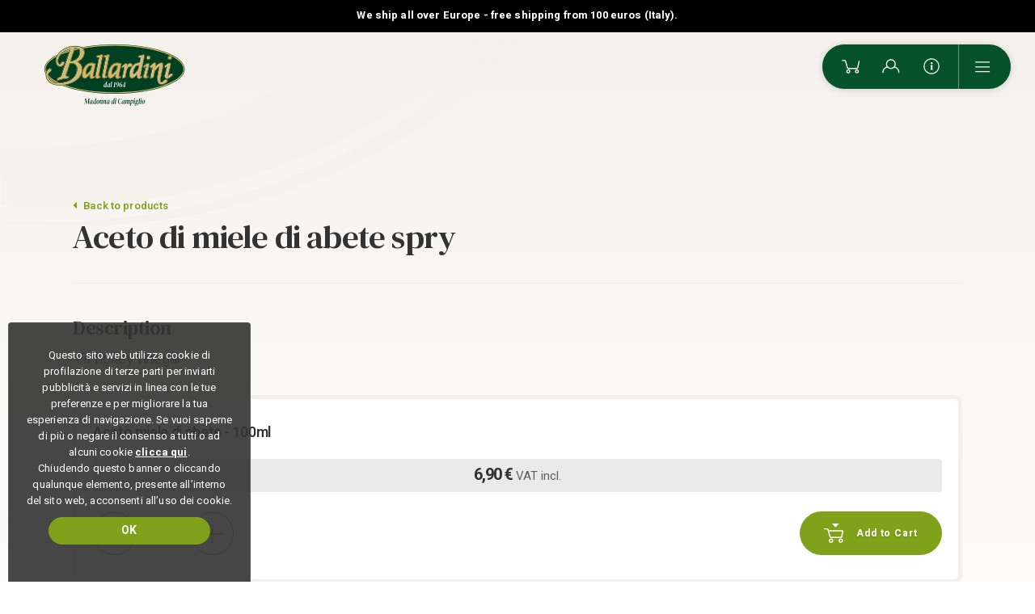

--- FILE ---
content_type: text/html; charset=UTF-8
request_url: https://www.ballardini.shop/en/prodotti/aceto-di-miele-di-abete-spry
body_size: 10749
content:
<!DOCTYPE html>

		<!--[if lt IE 7]> <html class="no-js lt-ie9 lt-ie8 lt-ie7" lang="en"> <![endif]-->
		<!--[if IE 7]>    <html class="no-js lt-ie9 lt-ie8" lang="en"> <![endif]-->
		<!--[if IE 8]>    <html class="no-js lt-ie9" lang="en"> <![endif]-->
		<!--[if gt IE 8]><!--> <html class="no-js" lang="en"> <!--<![endif]-->
		<head>
		<title>Aceto di miele di abete spry, Prodotti</title>
		    
		<meta name="keywords" content=" fir, honey, vinegar">
		<meta name="description" content=" Fir honey vinegar">
<meta itemprop="name" content="Aceto di miele di abete spry, Prodotti">
<meta itemprop="description" content=" Fir honey vinegar">
<meta id="og_image" property="og:image" content="https://www.ballardini.shop/files/getbyname/logo_newsletter.png" />
<link id="link_image_src" rel="image_src" href="https://www.ballardini.shop/files/getbyname/logo_newsletter.png">
<meta name="image" content="https://www.ballardini.shop/files/getbyname/logo_newsletter.png"><meta itemprop="image" content="https://www.ballardini.shop/files/getbyname/logo_newsletter.png"><!-- Twitter -->
		    <meta name="twitter:card" content="summary">
		    <meta name="twitter:title" content="Aceto di miele di abete spry, Prodotti">
		    <meta name="twitter:description" content=" Fir honey vinegar"><meta http-equiv="content-type" content="text/html;charset=UTF-8">
<meta http-equiv="X-UA-Compatible" content="IE=edge">
<meta name="viewport" content="width=device-width, initial-scale=1, user-scalable=no">
<meta name="format-detection" content="telephone=no">
<meta name="country" content="italy">
<meta name="page-topic" content="Travel">
<meta name="robots" content="NOODP">
<meta name="msnbot" content="NOODP">
<meta name="googlebot" content="NOODP"> 
<meta name="revisit-after" content="7 days">
<meta name="rating" content="All">
<meta name="facebook-domain-verification" content="1pjctev01o6upyuvjwtlbju84lun6b" />
<link rel="icon" href="https://www.ballardini.shop/files/getbyname/favicon.ico" type="image/x-icon">
<link rel="apple-touch-icon" href="https://www.ballardini.shop/files/getbyname/apple-touch-icon.png"/>
<!--
KK  KK UU   UU MM    MM BBBBB   EEEEEEE 
KK KK  UU   UU MMM  MMM BB   B  EE      
KKKK   UU   UU MM MM MM BBBBBB  EEEEE   
KK KK  UU   UU MM    MM BB   BB EE      
KK  KK  UUUUU  MM    MM BBBBBB  EEEEEEE

web marketing e nuove tecnologie
--><link rel="canonical" href="https://www.ballardini.shop/en/prodotti/aceto-di-miele-di-abete-spry" />
<!-- Open Graph general (Facebook, Pinterest & Google+) -->
        		<meta name="og:title" content="Aceto di miele di abete spry, Prodotti">
        		<meta name="og:description" content=" Fir honey vinegar">
        		<meta name="og:url" content="https://www.ballardini.shop/en/prodotti/aceto-di-miele-di-abete-spry">
        		<meta name="og:site_name" content="https://www.ballardini.shop/">
        		<meta name="og:locale" content="en_GB">
        		<meta name="og:type" content="website">
 <!-- INCLUDE: GOOGLE_RECAPTCHA_INCLUDE-->
<!--GOOGLE_RECAPTCHA_INCLUDE-->

<script data-cookieconsent="ignore" type="text/javascript">
	function loadRecatpcha() {
		const head=document.getElementsByTagName('head')[0];
	    let script=document.createElement('script');
	    script.type='text/javascript';
	    script.src="https://www.google.com/recaptcha/api.js?hl=EN";
	    head.appendChild(script);
	    return script;
	}
	
	function getWidgetId(elementId) {
		return document.querySelector('.recaptcha[data-id="grecaptcha_'+elementId+'"]').getAttribute("widgetid");
	}
</script>

<!-- Hotjar Tracking Code for https://www.ballardini.shop/ -->
<script>
    (function(h,o,t,j,a,r){
        h.hj=h.hj||function(){(h.hj.q=h.hj.q||[]).push(arguments)};
        h._hjSettings={hjid:2618787,hjsv:6};
        a=o.getElementsByTagName('head')[0];
        r=o.createElement('script');r.async=1;
        r.src=t+h._hjSettings.hjid+j+h._hjSettings.hjsv;
        a.appendChild(r);
    })(window,document,'https://static.hotjar.com/c/hotjar-','.js?sv=');
</script>

<!-- nodo:webbins-deployment-node3-ro1-k8s-7c7bcbb78d-j8c7h-->
</head>

<body data-spy="scroll" data-target=".navbar-top-menu" id="top" class="freeze">
	
	<!--Preloader before anything else directly after body-->
    <div id="preloader" style="display: block; z-index: 20000; position: fixed; width: 100vw; height: 100vh; top: 0; bottom: 0; right: 0; left: 0; background-color: #fff;"></div>
	
	<!-- INCLUDE: TEMP_MAIN_MENU-->
<div class="fullscreen-menu-container" id="fullscreen_menu_container">
    <div id="close_menu_button" class="close-menu"></div>
    <div class="menu-brand">
        <a href="https://www.ballardini.shop/" title="Homepage">
            <img src="https://www.ballardini.shop/files/getbyname/logo-color.svg?WebbinsCacheVersion=6" width="183" height="62" title="Homepage" alt="Homepage" />
        </a>
    </div>
    <div class="menu-header">
        <div class="langs">
        	
        	<a href="https://www.ballardini.shop/it/prodotti/aceto-di-miele-di-abete-spry" title="Ita" class="">Ita</a>
            
        	<a href="https://www.ballardini.shop/en/prodotti/aceto-di-miele-di-abete-spry" title="Eng" class="link_attivo">Eng</a>
            
        </div>
        <div class="menu-socials">
            <a target="_blank" href="https://www.ballardini.shop/facebook" rel="noopener noreferrer"><img src="https://www.ballardini.shop/files/getbyname/icon-fb.svg?WebbinsCacheVersion=5" width="30" height="30" alt="Facebook" title="Facebook"/></a>
            <a target="_blank" href="https://www.instagram.com/ballardini_butiquedelgusto/" rel="noopener noreferrer"><img src="https://www.ballardini.shop/files/getbyname/icon-insta.svg?WebbinsCacheVersion=5" width="30" height="30" alt="Instagram" title="Instagram"/></a>
        </div>
    </div>
    <nav class="fullscreen-menu navbar-top-menu">
        <a class="btn btn-default btn-block toggle_categories" title=" See product categories"> See product categories</a>
        <a class="btn btn-default btn-block link-cart toggle_sidecart" title=" See your cart"> See your cart</a>
        <ul class="fullscreen-list auroramenu auroramenu-styles">
        	
            <li>
                <a href="https://www.ballardini.shop/en/about-us" title="About us">About us</a>
            </li>
            
            <li>
                <a href="https://www.ballardini.shop/en/online-shop" title="Online Shop">Online Shop</a>
            </li>
            
            <li>
                <a href="https://www.ballardini.shop/en/take-away-delivery" title="Take Away & Delivery">Take Away & Delivery</a>
            </li>
            
            <li>
                <a href="https://www.ballardini.shop/en/get-inspired" title="Get Inspired">Get Inspired</a>
            </li>
            
            <li>
                <a target="_blank" href="https://www.google.com/maps/uv?pb=!1s0x47825c272238df99%3A0x3125247a90c9ce55!3m1!7e115!4shttps%3A%2F%2Flh5.googleusercontent.com%2Fp%2FAF1QipNexulW6Pes9NO3kLD3cKWTOgzR_YYICIRHb5U%3Dw255-h192-k-no!5sBALLARDINI%20MADONNA%20DI%20CAMPIGLIO%20-%20Cerca%20con%20Google!15sCgIgAQ&imagekey=!1e10!2sAF1QipOUtx8Qa_cLUtWlsOIj8PvCRfFzvSp5yXUn6Upc&hl=it&sa=X&ved=2ahUKEwiFuceW5-_2AhXJ8rsIHdKcBYQQoip6BAg7EAM" title="Discover Ballardini with the virtual tour">Discover Ballardini with the virtual tour</a>
            </li>
        </ul>
        <a target="_infopop" class="btn btn-default showContentWindow action-info click-close" title="Request information" data-evento="Clic su Richiesta info" data-tipo="Interazione" data-label="Overlay Menu">Request information</a>
    </nav>
</div>	
	<!-- INCLUDE: TEMP_CATEGORIES_MENU-->
<div class="fullscreen-menu-container" id="categories_container">
    <div id="close_categories_button" class="close-menu"></div>
    <div class="form-group side-search">
        <div class="search-wrapper">
            <input type="text" data-id="ricerca_sidebar" class="form-control" name="testo" placeholder=" Search for a product" autocorrect="off" autocapitalize="none" autocomplete="off">
            <a href="javascript:void(0);" class="click-close btn-search" data-id="ricerca_sidebar" title="Search"></a>
            <div class="suggestions tag" data-autocomplete="true" data-type="prodotti" data-slider="false" data-id="ricerca_sidebar"></div>
        </div>
    </div>
    <nav class="fullscreen-menu navbar-top-menu">
        <div class="container">
            <div class="row">
                <div class="col ">
                    <ul class="fullscreen-list category-list auroramenu auroramenu-styles">
                        
                        <li>
                            
                            <a title="Wines" href="https://www.ballardini.shop/en/wines">Wines</a>
                            
                        </li>
                        
                        <li>
                            
                            <a title="Craft Beers" href="https://www.ballardini.shop/en/craft-beers">Craft Beers</a>
                            
                        </li>
                        
                        <li>
                            
                            <a title="Grappa, Spirits, Liqueurs and Bombardino" href="https://www.ballardini.shop/en/grappa-spirits-liqueurs-and-bombardino">Grappa, Spirits, Liqueurs and Bombardino</a>
                            
                        </li>
                        
                        <li>
                            
                            <a title="Flour, Pasta, Soup and Rice" href="https://www.ballardini.shop/en/flour-pasta-soup-and-rice">Flour, Pasta, Soup and Rice</a>
                            
                        </li>
                        
                        <li>
                            
                            <a title="Oil, Vinegar, Sauces and Condiments" href="https://www.ballardini.shop/en/oil-vinegar-sauces-and-condiments">Oil, Vinegar, Sauces and Condiments</a>
                            
                        </li>
                        
                        <li>
                            
                            <a title="Jams, Syrups and Juices" href="https://www.ballardini.shop/en/jams-syrups-and-juices">Jams, Syrups and Juices</a>
                            
                        </li>
                        
                        <li>
                            
                            <a title="Premium Dry Aged Meats" href="https://www.ballardini.shop/en/premium-dry-aged-meats">Premium Dry Aged Meats</a>
                            
                        </li>
                        
                        <li>
                            
                            <a title="Cured and Fresh Meat" href="https://www.ballardini.shop/en/cured-and-fresh-meat">Cured and Fresh Meat</a>
                            
                        </li>
                        
                        <li>
                            
                            <a title="Cheeses" href="https://www.ballardini.shop/en/cheeses">Cheeses</a>
                            
                        </li>
                        
                        <li>
                            
                            <a title="Honey" href="https://www.ballardini.shop/en/honey">Honey</a>
                            
                        </li>
                        
                        <li>
                            
                            <a title="Desserts" href="https://www.ballardini.shop/en/desserts">Desserts</a>
                            
                        </li>
                        
                        <li>
                            
                            <a title="Mushrooms" href="https://www.ballardini.shop/en/mushrooms">Mushrooms</a>
                            
                        </li>
                        
                        <li>
                            
                            <a title="Teas and Infusions" href="https://www.ballardini.shop/en/teas-and-infusions">Teas and Infusions</a>
                            
                        </li>
                        
                        <li>
                            
                            <a title="Gift Ideas and Hampers" href="https://www.ballardini.shop/en/gift-ideas-and-hampers">Gift Ideas and Hampers</a>
                            
                        </li>
                        
                        <li>
                            
                            <a title="Idee bomboniere" href="https://www.ballardini.shop/en/idee-bomboniere">Idee bomboniere</a>
                            
                        </li>
                        
                    </ul>
                </div>
            </div>
        </div>
    </nav>
</div>
	
	<!-- INCLUDE: TEMP_CART_MENU-->
<div class="fullscreen-menu-container" id="cart_container">
    <div id="close_cart_button" class="close-menu"></div>
    <header class="sidecart-header">
        <h4>Your cart</h4>
    </header>
    <div class="sidecart-wrapper"></div>
</div>	
	<!-- INCLUDE: TEMP_TOP_MENU-->
<a title="Homepage" href="https://www.ballardini.shop/" class="brand"></a>

<div class="top-banner">
    <p>
         We ship all over Europe - free shipping from 100 euros (Italy).
    </p>
</div>

<nav class="main-navigation">
    <div class="fixed-main-menu">
        <ul class="anim-menu">
        	
            <li class="d-none d-md-inline-block">
                <a title="About us" href="https://www.ballardini.shop/en/about-us">
                    About us
                </a>
            </li>
            
            <li class="d-none d-md-inline-block">
                <a title="Online Shop" href="https://www.ballardini.shop/en/online-shop">
                    Online Shop
                </a>
            </li>
            
            <li class="d-none d-md-inline-block">
                <a title="Take Away & Delivery" href="https://www.ballardini.shop/en/take-away-delivery">
                    Take Away & Delivery
                </a>
            </li>
            
            <li class="d-none d-md-inline-block">
                <a title="Get Inspired" href="https://www.ballardini.shop/en/get-inspired">
                    Get Inspired
                </a>
            </li>
            
        </ul>
    </div>
</nav>

<div class="mobile-menu">
    <dl>
        <dt>
            <a class="link-cart toggle_sidecart" title=" Cart">
                <img src="https://www.ballardini.shop/files/getbyname/icon-cart.svg?WebbinsCacheVersion=5" alt=" Cart" title=" Cart"/>
                <div class="incart"></div>
            </a>
        </dt>
        <dt>
        	
        	<a href="javascript:void(0)" target="_loginpop" title="Account" class="no-hide btn-login">
                <img src="https://www.ballardini.shop/files/getbyname/icon-user.svg?WebbinsCacheVersion=5" alt="Account" title="Account"/>
            </a>
        	
        </dt>
        <dt class="d-none d-sm-inline-block">
            <a href="javascript:void(0)" target="_infopop" title="Request information" class="no-hide showContentWindow track_evento" data-evento="Clic su Richiesta info" data-tipo="Interazione" data-label="Top Menu">
                <img src="https://www.ballardini.shop/files/getbyname/icon-info.svg?WebbinsCacheVersion=5" alt="Request information" title="Request information"/>
            </a>
        </dt>
        <dt>
            <a title="Menu" id="toggle_fullscreen_menu"></a>
        </dt>
    </dl>
</div>
    <!-- close-menu-container! -->
    <div class="close-menu-container">

        <!-- INCLUDE: TEMP_HEADER-->
                
        <!-- start main content -->
        <main>
        	
        	        	
        	<!-- INCLUDE: CONTENT_PAGE_DETTAGLIO_PRODOTTO-->
<div class="product-detail" data-id="517"></div>
<!--slider accessori associati-->
<section id="section-prodotti-regalo" class="standard-box b-padding-xxl">
    <header class="double-line-header mb-4 mb-md-5">
        <div class="container">
            <h2> It's a gift? also buy ...</h2>
        </div>
    </header>
    <div class="container">
    	<!-- Slider prodotti regalo associati -->
    	<div class="card-slider row tag" data-slider="true" data-type="prodotti" data-tag="id" data-regalo="517"></div>
    </div>
</section>

<!--Slider prodotti della stessa categoria-->
<section id="section-stessa-categoria" class="standard-box b-padding-xxl">
    <header class="double-line-header mb-4 mb-md-5">
        <div class="container">
            <h2> Of the same category</h2>
        </div>
    </header>
    <div class="container">
    	<div class="card-slider row tag" data-slider="true" data-type="prodotti" data-tag="categoria" data-value="CM_ACETO"></div>
    </div>
    
    <div class="container text-center pt-4">		<!-- TODO -->
        <a title=" See category" href="https://www.ballardini.shop/en/oil-vinegar-sauces-and-condiments" class="btn btn-default"> See category</a>
    </div>
    
</section>


        	
        	        	
        				
        </main>
        <!-- end main content -->

       <!-- INCLUDE: TEMP_FOOTER-->
<footer id="main-footer" class="opt-box-one t-padding-xxl b-padding-xxl">
    <div class="container">
        <div class="row">
            <div class="col-lg-6 footer-info mb-4">
                <img src="https://www.ballardini.shop/files/getbyname/logo.svg?WebbinsCacheVersion=7" width="136" height="46" class="img-fluid mb-4" alt="Ballardini" title="Ballardini"/>
                <p>&copy; 2026 Ballardini Srl - PIAZZA BRENTA ALTA 21, 38086 PINZOLO TN <br>P.IVA 01841950221 - REA: TN 181694 - Cap Soc €10.000 <br /><a href="mailto:info@ballardini.shop">info@ballardini.shop</a> - <a title="Chiama" href="tel:+390465441056">+39 0465 441056</a></p>
                <div class="socials">
                    <a href="https://www.ballardini.shop/facebook" target="_blank" rel="noopener noreferrer" title="Facebook">
                        <img src="https://www.ballardini.shop/files/getbyname/icon-fb.svg?WebbinsCacheVersion=5" alt="Facebook" title="Facebook">
                    </a>
                    <a href="https://www.instagram.com/ballardini_butiquedelgusto/" rel="noopener noreferrer" title="Instagram">
                    	<img src="https://www.ballardini.shop/files/getbyname/icon-insta.svg?WebbinsCacheVersion=5" alt="Instagram" title="Instagram">
                    </a>
                </div>
            </div>
            
            
        </div>
        <div class="row">
            <div class="col-12">
                <hr/>
                    <dl class="footer-menu">
                        <!-- <dt><a title="Newsletter" class="showContentWindow bt-newsletter track_evento open_popupppppppp" target="_newsletterpop" data-evento="Clic su Iscrizione newsletter" data-tipo="Interazione" data-label="Footer">Newsletter</a></dt>-->
                        <dt><a title="Conditions" href="https://www.ballardini.shop/en/termini-e-condizioni">Conditions</a></dt>
                        <dt><a title=" Shipping" href="https://www.ballardini.shop/en/pagine/dettaglio/utilities,5/spedizioni,5.html"> Shipping</a></dt>
                        <dt><a title="Privacy" href="https://www.ballardini.shop/privacy" class="coverbox-show">Privacy</a></dt>
                        <dt><a title="Cookies" href="https://www.ballardini.shop/cookies">Cookies</a></dt>
                        <dt><a title="Credits" class="showContentWindow" target="_creditpop">Credits</a></dt>
                    </dl>
                <hr/>
            </div>
            <div class="col-12">
            	<img class="mr-4 mb-3" src="https://www.ballardini.shop/files/getbyname/logo-campiglio.svg?WebbinsCacheVersion=3" width="170" alt="Campiglio Dolomiti" title="Campiglio Dolomiti"/>
            	<img class="mr-4 mb-3" src="https://www.ballardini.shop/files/getbyname/logo-trentino.png" width="100" alt="Trentino" title="Trentino"/>
            </div>
            <div class="col-12">
                <a title="Kumbe" class="kumbe-link" target="_blank" rel="noopener noreferrer" href="https://kumbe.it">Made in <span>Kumbe</span> with passion</a>
            </div>
        </div>
    </div>
    <div class="to-top">
        <a title="Top" class="btn btn-default page-scroll" href="#top" role="button"></a>
    </div>
    <div class="candy-curve-footer"></div>
</footer>

<div title=" See cart" class="sidecart-icon toggle_sidecart_in_page">
    <img src="https://www.ballardini.shop/files/getbyname/icon-sidecart.svg?WebbinsCacheVersion=5" width="55" height="55" alt=" See cart" title=" See cart"/>
    <div class="sidecart-qta"></div>
</div>
    </div><!-- close-menu-container END -->

	<!-- INCLUDE: TEMP_MODAL_WINDOWS-->
    <!--Form info modal-->
    <div id="window_infopop" class="standard-box contentWindow mediumContent">
        <div class="container-fluid main-padding clearfix no-hide">
            <a title="Chiudi" href="javascript:void(0)" class="close-icon hideContentWindow">
                <img src="https://www.ballardini.shop/files/getbyname/icon-round-close.svg?WebbinsCacheVersion=5" width="35" height="35" alt="Chiudi" title="Chiudi"/>
            </a>
            <h3><b>Request information</b></h3>
            <p class="smaller"><b> Required fields *</b></p>
            <hr/>
            <div class="row">
                <div class="col-12">
                    <div class="form-area clearfix" id="form_container">
                    	<form id="form_compila_1"  enctype="multipart/form-data"  class="form_compila" data-ajax-url="https://www.ballardini.shop/lang/EN/AJAX/forms" action="https://www.ballardini.shop/en/forms" method="POST">

							<div class="row">
                                <div class="form-group col-12">
                                    <label>Message</label>
                                    <div class="b-margin-s">
                                        <textarea class="form-control" name="richiesta" type="textarea" id="message" rows="10"></textarea>
                                    </div>
                                </div>
                            </div>
                            <div class="row">
                                <div class="form-group col-lg-6">
                                    <label>Name *</label>
                                    <input type="text" title="Required field" class="form-control required" id="nome" name="nome" required>
                                </div>
                                <div class="form-group col-lg-6">
                                    <label>Surname *</label>
                                    <input type="text" title="Required field" class="form-control required" id="cognome" name="cognome" required>
                                </div>
                            </div>
                            <div class="row">
                                <div class="form-group col-lg-6">
                                    <label>E-mail *</label>
                                    <input type="email" title="Required field" class="form-control required email" id="email" name="email" required>
                                </div>
                                <div class="form-group col-lg-6">
                                    <label for="telephone">Telephone *</label>
                                    <input type="tel" title="Required field" class="form-control required" id="telephone" name="telephone" required>
                                </div>
                            </div>

                            <!-- INCLUDE: FORM_RICHIESTA_INFO_CHECK_PRIVACY-->
<div class="row">
    <div class="col-lg-12">
    	<div class="">
            <label for="chk_privacy"> The data will be processed in accordance with current legislation on the protection of personal data. All information is available in <a target='_blank' href='https://ballardini.shop/privacy'>Privacy Policy</a></label>
        </div>
    </div>
</div>



                            
                            <!-- INCLUDE: GOOGLE_RECAPTCHA_V1-->
<!--GOOGLE_RECAPTCHA_V1-->


<div class="row">
    <div class="col-lg-12">
    	<div id="grecaptcha_1" data-id="grecaptcha_1" class="grecaptcha recaptcha" style="padding-top:20px;padding-bottom:10px;"></div>
    	<input style="width:1px;height:1px;margin-top:-30px;z-index:-10;position:absolute;" autocomplete="off" type="text" class="hidden-recaptcha required" name="hiddenrecaptcha" value="">
    </div>
</div>

<script>
	function renderRecaptcha(id_form, form) {
		try{
			let key=grecaptcha.render('grecaptcha_'+id_form, {
		        'sitekey' : '6Ldde0osAAAAAEYnlH9wF4ohiE0BIZt65JvEDv2o',
		        'callback' : function(response) {
		        	$('#'+form+' .hidden-recaptcha').val("1");
					$('#'+form+' .hidden-recaptcha').valid();
					
		        	if(response!=="") {
		        		$('#'+form+' .recaptcha div div iframe').css('border', 'none');
		        	}
		        }
		    });
		    $('#grecaptcha_'+id_form).attr('widgetid', key);
		} catch(error) {
		    //console.log(error);
		}
	}
	
	function readyRecaptcha(id_form, form, validate) {
		if(typeof grecaptcha==="undefined") {
    		let script=loadRecatpcha();
		    script.onload = function() {
		    	grecaptcha.ready(function() {
		    		renderRecaptcha(id_form, form);
			    	
			    	if(validate===true) 
			    		validateForm(id_form, form);
			    });
		    }
    	} else {
    		renderRecaptcha(id_form, form);
    		
	    	if(validate===true) 
	    		validateForm(id_form, form);
    	}
	}
	
	function validateForm(id_form, form) {
		let isValid=$("#"+form).valid();
	    	
        try {
        	if (typeof grecaptcha!=="undefined" && grecaptcha.getResponse(getWidgetId(id_form))==""){
			    $('#'+form+' .recaptcha div div iframe').css('border', '2px solid #d10000');
			    $('#'+form+' .recaptcha div div iframe').css('margin-top', '-2px');
			    $('#'+form+' .recaptcha div div iframe').css('margin-left', '-2px');
			    isValid=false;
			}
        } catch(ex) {
        	//console.log(ex);
        }
        
        try {
        	if(isValid) {
        		$("#"+form).submit();
        		// Aggiunto timeout per risolvere problema tempistica POST ajax e svuotamento campo con la response della validazione del recaptcha
        		setTimeout(function() {
			    	if (typeof grecaptcha!=="undefined") {
	        			grecaptcha.reset(getWidgetId(id_form));
	        		}
				}, 200);
        	}
        } catch(ex) {
        	//console.log(ex);
        }
        return false;
	}

	document.addEventListener('DOMContentLoaded', function(e) {
		$("#btn_submit_form_1").click(function(e) {
	    	e.preventDefault();
	    	
	    	readyRecaptcha('1', 'form_compila_1', true);
	        return false;
	    });
	    
	    $("#form_compila_1 input, #form_compila_1 textarea").focus(function(e) {
	    	readyRecaptcha('1', 'form_compila_1', false);
	    });
	});
</script>

                            <div class="row">
                                <div class="col-lg-12 text-right">
                                    <div class="privacy-send-wrapper">
                                        <button id="btn_submit_form_1" type="submit" class="btn btn-default action-info btn-load" name="btn-submit" title="Send request">Send request</button>
                                        <input type="hidden" name="pagina_visitata" value="https://www.ballardini.shop/en/prodotti/aceto-di-miele-di-abete-spry" />
                                    </div>
                                </div>
                            </div>
<input  type="hidden" name="operazione" value="compila" /><input  type="hidden" name="id_form" value="1" /><input  type="hidden" name="session" value="hdbd62e1fihistcavde8m9ge73" /><input class="add-utm" type="hidden" name="utm" value="" /><input type="hidden" id="kumbe_jsform_compila_1" name="kumbe_js" value="" /><script language="javascript">
					try
					{
						document.getElementById("kumbe_jsform_compila_1").value="kumbe_js_ok";
					}
					catch(ex)
					{
						//
					}
					 </script></form>
                    </div>
                </div>
            </div>
        </div>
    </div>

    <!--Credit modal-->
    <div id="window_creditpop" class="opt-box-one contentWindow smallContent">
        <div class="container-fluid main-padding clearfix no-hide">
            <a title="Chiudi" href="javascript:void(0)" class="close-icon hideContentWindow">
                <img src="https://www.ballardini.shop/files/getbyname/icon-round-close.svg?WebbinsCacheVersion=5" width="41" height="41" alt="Chiudi" title="Chiudi"/>
            </a>
            <div class="credit-content mce-content-body">
                <h2 style="color: black;"><span>Concept, Design, Web</span></h2>
<p><span><b>KUMBE</b> DIGITAL TRIBU<br /></span><a target="_blank" href="http://www.kumbe.it/" rel="noopener">www.kumbe.it</a>&nbsp;|<span>&nbsp;</span><a href="mailto:info@kumbe.it">info@kumbe.it</a>&nbsp;</p>
            </div>
        </div>
    </div>

    <!--Mail sent modal-->
    <div id="window_mailpop" class="standard-box contentWindow smallContent">
        <div class="container-fluid main-padding clearfix no-hide">
            <a title="Chiudi" href="javascript:void(0)" class="close-icon hideContentWindow">
                <img src="https://www.ballardini.shop/files/getbyname/icon-round-close.svg?WebbinsCacheVersion=5" width="35" height="35" alt="Chiudi" title="Chiudi"/>
            </a>
            <div>
                <h4><b>Thank you!</b></h4>
                <p> Thank you: we have sent you an email to activate your subscription and select your preferences if applicable</p>
            </div>
        </div>
    </div>
    
    <!--Login modal-->
    <div id="window_loginpop" class="standard-box contentWindow smallContent">
        <div class="container-fluid main-padding clearfix no-hide" id="utenti_login_container">
        	<form action="https://www.ballardini.shop/en/utenti" id ="utenti_login" method="POST" ><!-- INCLUDE: UTENTI_LOGIN-->
<a title="Chiudi" href="javascript:void(0)" class="close-icon hideContentWindow">
    <img src="https://www.ballardini.shop/files/getbyname/icon-round-close.svg?WebbinsCacheVersion=5" width="41" height="41" alt="Chiudi" title="Chiudi"/>
</a>
<a title=" Sign in" class="btn btn-default btn-block mb-3 btn-registrati" data-url="https://www.ballardini.shop//utenti/registrati"> Sign in</a>
<h3><b>Or sign in</b></h3>
<div class="form-group">
    <label> Email address / username</label>
    <input type="email" class="form-control" name="email" required placeholder=" Email address / username"/>
</div>
<div class="form-group">
    <label>Password</label>
    <input type="password" class="form-control" name="password" required placeholder="Password" />
</div>

<small><a href="javascript:void(0)" target="_resetpop" class="showContentWindow click-close" title=" Forgot password?"> Forgot password?</a></small>
<div class="t-padding-s text-right">
    <div class="btn-group">
        <button type="submit" title=" Ok, enter!" id="bt_submit_utenti_login" class="btn btn-default btn-sm"> Ok, enter!</button>
    </div>
</div>
<input type="hidden" name="redirect_url" value="https://www.ballardini.shop/en/online-shop">
<input type="hidden" name="carrello" value="0">
<input type="hidden" name="sleep" value="0.1">
<hr/>
<div class="social-login">
	<a class="social-btn facebook-btn" href="https://www.ballardini.shop/utenti/login?sso_provider_goto=facebook.com" title=" Log in with Facebook"><img src="https://www.ballardini.shop/files/getbyname/social-login-facebook.svg?WebbinsCacheVersion=5" alt=" Log in with Facebook" title=" Log in with Facebook"/> Log in with Facebook</a>
	<a class="social-btn google-btn" href="https://www.ballardini.shop/utenti/login?sso_provider_goto=google.com" title=" Log in with Google"><img src="https://www.ballardini.shop/files/getbyname/social-login-google.svg?WebbinsCacheVersion=5" alt=" Log in with Google" title="A Log in with Google"/> Log in with Google</a>
</div>
<input  type="hidden" name="operazione" value="login" /><input  type="hidden" name="session" value="hdbd62e1fihistcavde8m9ge73" /></form>
        </div>
    </div>
    
    <!--reset modal-->
    <div id="window_resetpop" class="standard-box contentWindow smallContent">
        <div class="container-fluid main-padding clearfix no-hide">
        	<a title="Chiudi" href="javascript:void(0)" class="close-icon hideContentWindow">
			    <img src="https://www.ballardini.shop/files/getbyname/icon-round-close.svg?WebbinsCacheVersion=5" width="41" height="41" alt="Chiudi" title="Chiudi"/>
			</a>
        	<div  id="utenti_password_persa_container">
        		<form id="form_recupera_password" action="https://www.ballardini.shop/en/utenti/passwordpersa" method="POST"><!-- INCLUDE: UTENTI_PASSWORD_PERSA-->
<h3><b> Password recovery</b></h3>
<hr>
<div class="form-group">
    <label> Email address to which we can send the password recovery</label>
    <input type="email" class="form-control" name="email" placeholder="E-mail"/>
</div>
<div class="t-padding-s text-right">
    <div class="btn-group">
        <button type="submit" title="Ok, send!" id="bt_submit_recupero_password" class="btn btn-default btn-sm">Ok, send!</button>
    </div>
    <div class="recupero_password"></div>
</div>

<input  type="hidden" id="operazione" name="operazione" value="passwordpersa" /><input  type="hidden" id="session" name="session" value="hdbd62e1fihistcavde8m9ge73" /></form>
        	</div>
        </div>
    </div>
    
    <!-- Full screen content window -->
    <div id="window_fullscreen_one" class="opt-box-one contentWindow">
        <a title="Chiudi" href="javascript:void(0)" class="hideContentWindow main-padding text-center"><i class="fas fa-times fa-margin-r"></i> Chiudi</a>
        <div class="container t-padding-l">
            <div class="row">
                <div class="col"></div>
            </div>
        </div>
    </div>
    
    <!-- ordine window -->
    <div id="window_ordinepop" class="standard-box contentWindow mediumContent">
        <div class="container-fluid main-padding clearfix no-hide">
            <a title="Chiudi" href="javascript:void(0)" class="close-icon hideContentWindow">
                <img src="https://www.ballardini.shop/files/getbyname/icon-round-close.svg?WebbinsCacheVersion=5" width="35" height="35" alt="Chiudi" title="Chiudi"/>
            </a>
            <div class="row">
                <div class="col-12">
                </div>
            </div>
        </div>
    </div>

    <div class="video-window">		<!-- TODO -->
    	<a title="Nascondi video" href="javascript:void(0)" class="hide-video-fs">
        Nascondi video
      </a>
      <div class="videoWrapper">
      	<iframe id="video-iframe" width="560" height="315" src="" frameborder="0" allow="autoplay; encrypted-media" allowfullscreen></iframe>
      </div>
	</div>
	
	<div class="messageWindow">
		<h3 class="titolo"></h3>
		<p class="descrizione"></p>
	</div>	
		
	<!-- INCLUDE: TEMP_JS_BOTTOM-->
<!-- CSS and webfonts -->
<link href="https://stackpath.bootstrapcdn.com/bootstrap/4.3.1/css/bootstrap.min.css" rel="stylesheet" type='text/css' media="none" onload="if(media!='all')media='all'">

<link rel="stylesheet" href="https://www.ballardini.shop/files/getbyname/css_kumbe_plugin.css?WebbinsCacheVersion=5" rel="stylesheet" type='text/css'>
<link rel="stylesheet" href="https://www.ballardini.shop/files/getbyname/css_theme.css?WebbinsCacheVersion=121" rel="stylesheet" type='text/css'>
<!-- BS Select - Latest compiled and minified CSS -->
<link rel="stylesheet" href="https://cdn.jsdelivr.net/npm/bootstrap-select@1.13.9/dist/css/bootstrap-select.min.css">

<link rel="stylesheet" href="https://use.fontawesome.com/releases/v5.8.2/css/all.css?display=swap" integrity="sha384-oS3vJWv+0UjzBfQzYUhtDYW+Pj2yciDJxpsK1OYPAYjqT085Qq/1cq5FLXAZQ7Ay" crossorigin="anonymous" media="none" onload="if(media!='all')media='all'">

<link href="https://fonts.googleapis.com/css2?family=DM+Serif+Text&family=Heebo:wght@200;300;400;500;600;700;800;900&display=swap" rel="stylesheet">

<!-- librerie js -->
<!-- STRIPE -->
<script src="https://js.stripe.com/v3/"></script>
<!-- GOOGLE MAPS -->
<script src="https://maps.googleapis.com/maps/api/js?key=AIzaSyDnm4iRUBBLzdTsZtlUpwhKRAJZ7iZoHu8" defer></script>
<script src="https://cdnjs.cloudflare.com/ajax/libs/jquery/3.2.1/jquery.min.js"></script>
<script src="https://cdnjs.cloudflare.com/ajax/libs/animejs/2.0.2/anime.min.js"></script>
<script src="https://www.ballardini.shop/files/getbyname//shared/jsfiles/jquery/popper/popper.min.js"></script>
<script src="https://stackpath.bootstrapcdn.com/bootstrap/4.3.1/js/bootstrap.min.js"></script>
<script src="https://www.ballardini.shop/files/getbyname/js_kumbe_plugin.js?WebbinsCacheVersion=5"></script>
<script src="https://cdnjs.cloudflare.com/ajax/libs/dot/1.1.3/doT.min.js"></script>

<script type="text/javascript">
	let linguaAttiva='en';
</script>
<script src="https://www.ballardini.shop/files/getbyname//shared/jsfiles/tracking/Tracking.min.js?v=2026012122"></script>
<script src="https://www.ballardini.shop/files/getbyname/Ballardini.js?v=2026012122"></script>

<script src="https://www.ballardini.shop/files/getbyname/js_kumbe.js?v=2"></script><!-- docready -->
<script src="https://www.ballardini.shop/files/getbyname//shared/jsfiles/jquery/js-cookie-master/src/js.cookie.js"></script>

<script src="https://www.ballardini.shop/files/getbyname//shared/jsfiles/jquery/bootstrap-datepicker/locales/bootstrap-datepicker.en.min.js"></script>

<!-- BS Select - Latest compiled and minified JavaScript -->
<script src="https://cdn.jsdelivr.net/npm/bootstrap-select@1.13.9/dist/js/bootstrap-select.min.js"></script>


	<script>
		$(document).ready(function() {
		    $('body').addClass('no-header');
		});
	</script>
	
	<script>
		$(document).ready(function() {
			var geolocation_cookie=Cookies.get("is_loco");
			if(geolocation_cookie==undefined || geolocation_cookie==null || geolocation_cookie=="") {
				if("geolocation" in navigator) {
					//console.log("geolocation cookie mancante, richiedo geoloc");
					navigator.geolocation.getCurrentPosition(function(position) { 
						var vn_lat="46.2255765";	//coordinate di Campiglio
						var vn_long="10.8209095";	//coordinate di Campiglio
						
						var current_lat=position.coords.latitude;
						var current_long=position.coords.longitude;
						
						var distance=get_distance(vn_lat, vn_long,current_lat,current_long);
						var distance=parseFloat(distance).toFixed(2);
					
						// accetta
						if(distance < 5) {
							Cookies.set("is_loco", "true", { expires: 2 });
							//console.log("distanza loco");
							set_in_loco(true);
							if (typeof gtag !== "undefined") {
								gtag("event", "In loco", {"event_category": "Geolocalizzazione", "event_label": "en"});
							}
						} else {
							Cookies.set("is_loco", "false", { expires: 2 });
							//console.log("distanza no loco");
							set_in_loco(false);
							if (typeof gtag !== "undefined") {
								gtag("event", "NON in loco", {"event_category": "Geolocalizzazione", "event_label": "en"});
							}
						}
					}, function() {
						// rifiuta
						Cookies.set("is_loco", "false", { expires: 2 });
						//console.log("geolocation rifiutata");
					});
				} else {
					//console.log("funzione geolocation non presente");
				}
			} else {
				//console.log("geolocation cookie value: " + geolocation_cookie);
				set_in_loco(geolocation_cookie, true);
			}
		});
	</script>
	<!-- cookiebar-->
	<link rel="stylesheet" type="text/css" href="https://www.ballardini.shop/files/getbyname//shared/jsfiles/jquery/cookiebar/jquery.cookiebar.css?v=15" media="none" onload="if(media!='all')media='all'"/>
	<script type="text/javascript" src="https://www.ballardini.shop/files/getbyname//shared/jsfiles/jquery/cookiebar/jquery.cookiebar.min.js?v=12"></script>
	<!-- cookiebar-->
	
	<script>
		$(document).ready(function(){
			$.cookieBar({
		    	fixed: true,
		    	message:$("#msg_cookie_privacy").html(),
		    	acceptButton: true,
		    	acceptText:$("#msg_cookie_accetto").html(),
		    	fixed: true,
		    	bottom: true,
		    	zindex: 10000
			});
		//MARCo 09/2020 per visualizzare id risorse quando istanza SEO
			var module = "catalogo";
			var id = "517";
		});
	</script>
	<div id="msg_cookie_privacy" style="display:none">Questo sito web utilizza cookie di profilazione di terze parti per inviarti pubblicit&agrave; e servizi in linea con le tue preferenze e per migliorare la tua esperienza di navigazione. Se vuoi saperne di pi&ugrave; o negare il consenso a tutti o ad alcuni
	cookie <a href="https://www.ballardini.shop/cookies">clicca qui</a>.<br /> Chiudendo questo banner o cliccando qualunque elemento, presente all&rsquo;interno del sito web, acconsenti all&rsquo;uso dei cookie.
	</div>
	<div id="msg_cookie_accetto" style="display:none">
		Ok
	</div>
	<style>
		.content_cookies {
		 
		}
		#cookie-bar p {
		
		}
		#cookie-bar {
		
		}
		#cookie-bar .cb-enable {
		
		}
	</style>

<!--inizio trace utm -->
<script>
	function setCookie(cname, cvalue, exdays) {
		var expires="";
		if(exdays>0){	
			var d = new Date();
			d.setTime(d.getTime() + (exdays * 24 * 60 * 60 * 1000));
			var expires = ";expires="+d.toUTCString();
		}
	    document.cookie = cname + "=" + cvalue  + expires + ";path=/";
	}
	
	function getCookie(cname) {
	  var name = cname + "=";
	  var ca = document.cookie.split(";");
	  for(var i = 0; i < ca.length; i++) {
	    var c = ca[i];
	    while (c.charAt(0) == " ") {
	      c = c.substring(1);
	    }
	    if (c.indexOf(name) == 0) {
	      return c.substring(name.length, c.length);
	    }
	  }
	  return "";
	}
	
	function checkCookie(cname) {
	  var cookie = getCookie(cname);
	  if (cookie != "") {
	    return true;
	  }else{
	  	return false;
	  }
	}
	//es: https://www.kumbe.it/?utm_source=sorgente&utm_medium=medium&utm_campaign=nome&utm_term=termine&utm_content=contenutocampagna
	//prendo i parametri utm dalla get
	try{
		var keys_utm=["utm_source","utm_medium","utm_campaign","utm_term","utm_content","gclid","fbclid"];
		var searchParams = new URLSearchParams(window.location.search);
		var value="";
		var str_utm="";
		var counter=0;
		for(i=0;i<keys_utm.length;i++){
			if(searchParams.has(keys_utm[i])){
				if(counter>0)
				{
					str_utm+="&";
				}
				
				str_utm+=keys_utm[i]+"="+searchParams.get(keys_utm[i]);
		
		        counter++;
			}	
		}
	
		if(str_utm!=""){
			//salvo il cookie utm con le info utm
			setCookie("utm",str_utm,30);
		}
		
		if(checkCookie("utm")){
			//appendo la stringa utm ai links con class add-utm o imposto il valore negli input con class add-utm
			var utm_str=getCookie("utm");
			var array_elements=document.getElementsByClassName("add-utm"); 
			for(i=0;i<array_elements.length;i++){
				if(array_elements[i].nodeName.toLowerCase()=="a"){ // se è un link
					var	start_str="?";
					if(array_elements[i].href.indexOf("?")>=0){
						start_str="&";
					}
					//se c'è già non l'aggiungo
					if(array_elements[i].href.indexOf("utm_source")>=0){
						continue;
					}
					
					array_elements[i].href += start_str+utm_str;
				}
				if(array_elements[i].nodeName.toLowerCase()=="input"){
					array_elements[i].value=utm_str;
				}
				if(array_elements[i].nodeName.toLowerCase()=="button"){
					array_elements[i].setAttribute("data-utm",utm_str);
				}
			}
		}
	}catch(ex){
		console.log(ex);
	}
	
</script>
<!-- fine trace utm --></body>
</html>

--- FILE ---
content_type: text/html; charset=UTF-8
request_url: https://www.ballardini.shop/en/get_include/GET_ORDINE
body_size: 316
content:
{"result":true,"steps":[{"index":1,"vista":"ORDINE_PRODOTTI","titolo":" Your Order","descrizione":" We are ready, the products you have selected are in the cart. Check that everything is there and proceed with the purchase"},{"index":2,"vista":"ORDINE_REGISTRATI","titolo":" Registration","descrizione":" Registration description"},{"index":3,"vista":"ORDINE_CONSEGNA","titolo":"Delivery method","descrizione":" Your Ballardini products will arrive with the chosen delivery method, depending on the destination delivery times may vary."},{"index":4,"vista":"ORDINE_PAGAMENTO","titolo":" Payment method","descrizione":" Choose the payment method you prefer and receive Ballardini products directly at home!"},{"index":5,"vista":"ORDINE_CONFERMA","titolo":" Confirmation","descrizione":" Description confirms"}],"prodotti":[],"coupon":null,"regalo":{"attivo":false,"dedica":""},"consegna":"","dati_consegna":[],"pagamento":""}

--- FILE ---
content_type: image/svg+xml
request_url: https://www.ballardini.shop/files/getbyname/logo-campiglio.svg?WebbinsCacheVersion=3
body_size: 2565
content:
<?xml version="1.0" encoding="UTF-8"?>
<svg width="211px" height="47px" viewBox="0 0 211 47" version="1.1" xmlns="http://www.w3.org/2000/svg" xmlns:xlink="http://www.w3.org/1999/xlink">
    <title>Group 20</title>
    <g id="Page-1" stroke="none" stroke-width="1" fill="none" fill-rule="evenodd">
        <g id="Group-20" fill="#FFFFFF">
            <path d="M78.1486614,17.8999745 L81.2838549,17.8999745 L81.2838549,30.1256047 L78.1486614,30.1256047 L78.1486614,17.8999745 Z M81.2838549,17.8999745 L84.3900219,17.8999745 L86.3676161,30.1256047 L83.261449,30.1256047 L81.2838549,17.8999745 Z M88.5618714,17.8999745 L91.6687296,17.8999745 L89.4744743,30.1256047 L86.3676161,30.1256047 L88.5618714,17.8999745 Z M91.6687296,17.8999745 L94.8032319,17.8999745 L94.8032319,30.1256047 L91.6687296,30.1256047 L91.6687296,17.8999745 Z" id="Fill-1"></path>
            <polygon id="Fill-2" points="100.168618 17.9000781 103.320052 17.9000781 101.066017 24.9735279 105.635942 24.9735279 103.320052 17.9000781 106.455591 17.9000781 110.314025 30.1257084 107.179523 30.1257084 106.188825 27.3384859 100.373876 27.3384859 99.4965194 30.1257084 96.3609804 30.1257084"></polygon>
            <path d="M111.854151,17.9000781 L117.029483,17.9000781 C121.541356,17.9000781 123.880743,20.390126 123.880743,24.0042545 C123.880743,27.6456816 121.492978,30.1257084 116.893336,30.1257084 L111.854151,30.1257084 L111.854151,17.9000781 Z M117.003912,27.7607504 C119.235142,27.7607504 120.74624,26.4117154 120.74624,24.1037735 C120.74624,21.7474543 119.238252,20.2595073 116.804183,20.2650208 L114.989344,20.2650208 L114.989344,27.7607504 L117.003912,27.7607504 Z" id="Fill-3"></path>
            <path d="M125.500691,23.995823 C125.500691,20.3886055 128.056048,17.7282006 132.206819,17.7282006 C136.469203,17.7282006 138.832779,20.5565438 138.832779,23.975781 C138.832779,27.416788 136.450197,30.2962729 132.16708,30.2962729 C127.91679,30.2962729 125.500691,27.4807151 125.500691,23.995823 M135.697585,24.0155195 C135.697585,21.7131064 134.252832,20.0945408 132.16708,20.0945408 C130.063705,20.0945408 128.635884,21.747316 128.635884,24.0155195 C128.635884,26.2470944 130.063705,27.9313149 132.16708,27.9313149 C134.286696,27.9313149 135.697585,26.2498588 135.697585,24.0155195" id="Fill-4"></path>
            <path d="M140.8743,17.8999745 L144.009493,17.8999745 L144.009493,30.1256047 L140.8743,30.1256047 L140.8743,17.8999745 Z M144.009493,17.8999745 L147.11566,17.8999745 L150.985843,30.1256047 L147.879676,30.1256047 L144.009493,17.8999745 Z M150.985843,17.8999745 L154.121036,17.8999745 L154.121036,30.1256047 L150.985843,30.1256047 L150.985843,17.8999745 Z" id="Fill-5"></path>
            <path d="M156.555796,17.8999745 L159.690989,17.8999745 L159.690989,30.1256047 L156.555796,30.1256047 L156.555796,17.8999745 Z M159.690989,17.8999745 L162.797156,17.8999745 L166.667339,30.1256047 L163.560826,30.1256047 L159.690989,17.8999745 Z M166.667339,17.8999745 L169.802532,17.8999745 L169.802532,30.1256047 L166.667339,30.1256047 L166.667339,17.8999745 Z" id="Fill-6"></path>
            <polygon id="Fill-7" points="175.138892 17.9000781 178.290672 17.9000781 176.036291 24.9735279 180.606562 24.9735279 178.290672 17.9000781 181.425865 17.9000781 185.284645 30.1257084 182.150142 30.1257084 181.159445 27.3384859 175.344495 27.3384859 174.466793 30.1257084 171.3316 30.1257084"></polygon>
            <path d="M78.1483159,34.2826992 L83.323994,34.2826992 C87.8355211,34.2826992 90.1749082,36.772747 90.1749082,40.3868755 C90.1749082,44.0283026 87.7871438,46.5083294 83.1875009,46.5083294 L78.1483159,46.5083294 L78.1483159,34.2826992 Z M83.2980776,44.1433714 C85.5296525,44.1433714 87.0404059,42.7943364 87.0404059,40.4863945 C87.0404059,38.1300753 85.5324169,36.6421283 83.098694,36.6476418 L81.2835093,36.6476418 L81.2835093,44.1433714 L83.2980776,44.1433714 Z" id="Fill-8"></path>
            <polygon id="Fill-9" points="92.2392359 46.5082258 95.3744294 46.5082258 95.3744294 34.2825955 92.2392359 34.2825955"></polygon>
            <path d="M99.6782797,40.2419164 C99.6782797,36.681694 101.841435,34.1304835 106.150469,34.1304835 C110.214506,34.1304835 111.724568,36.4118179 112.05388,38.0134515 L108.919032,38.4412449 C108.73347,37.628161 108.068628,36.4968237 106.08516,36.4968237 C103.654201,36.4968237 102.813473,38.2325315 102.813473,40.259194 C102.813473,42.487659 103.790694,44.2938593 106.116605,44.2938593 C107.749684,44.2938593 108.699606,43.3045439 109.081096,42.2502647 L112.216289,42.6780581 C111.574599,44.7558624 109.983677,46.6588173 106.147705,46.6588173 C100.704224,46.6588173 99.6782797,42.6949902 99.6782797,40.2419164" id="Fill-10"></path>
            <polygon id="Fill-11" points="116.978341 34.2826992 120.130467 34.2826992 117.87574 41.3561489 122.445665 41.3561489 120.130467 34.2826992 123.264969 34.2826992 127.123748 46.5083294 123.989246 46.5083294 122.998549 43.7211069 117.183599 43.7211069 116.306243 46.5083294 113.170704 46.5083294"></polygon>
            <path d="M128.663874,34.2825955 L131.799067,34.2825955 L131.799067,46.5082258 L128.663874,46.5082258 L128.663874,34.2825955 Z M131.799067,34.2825955 L134.905234,34.2825955 L136.882828,46.5082258 L133.776661,46.5082258 L131.799067,34.2825955 Z M139.077084,34.2825955 L142.183942,34.2825955 L139.989687,46.5082258 L136.882828,46.5082258 L139.077084,34.2825955 Z M142.183942,34.2825955 L145.318444,34.2825955 L145.318444,46.5082258 L142.183942,46.5082258 L142.183942,34.2825955 Z" id="Fill-12"></path>
            <path d="M147.765298,34.2826992 L154.380546,34.2826992 C157.360586,34.2826992 159.023037,35.9468777 159.023037,38.2067878 C159.023037,40.2648956 157.72307,42.2189923 154.040868,42.2189923 L150.900492,42.2189923 L150.900492,46.5083294 L147.765298,46.5083294 L147.765298,34.2826992 Z M154.09201,39.8540343 C155.280709,39.8540343 155.887498,39.2983866 155.887498,38.1867458 C155.887498,37.1096602 155.280709,36.6476571 153.992491,36.6476571 L150.900492,36.6476571 L150.900492,39.8540343 L154.09201,39.8540343 Z" id="Fill-13"></path>
            <polygon id="Fill-14" points="160.813688 46.5082258 163.948881 46.5082258 163.948881 34.2825955 160.813688 34.2825955"></polygon>
            <path d="M179.11585,39.4545416 L179.11585,46.5082949 L175.981348,46.5082949 L175.981348,45.0144735 C175.254306,46.4882529 173.326126,46.678652 172.163689,46.678652 C168.162197,46.678652 165.977617,43.8776074 165.977617,40.3726733 C165.977617,36.650387 168.380586,34.1109252 172.800542,34.1109252 C175.353825,34.1109252 177.9078,34.9492344 179.016331,38.0332862 L175.852802,38.4596974 C175.439868,36.9644938 174.143011,36.4769199 172.803306,36.4769199 C170.586244,36.4769199 169.113156,37.7986563 169.113156,40.3927153 C169.113156,42.8599567 170.468411,44.313694 172.821966,44.313694 C175.158934,44.313694 175.981348,42.7576733 175.981348,41.852327 L175.981348,41.8208818 L172.894186,41.8208818 L172.894186,39.4545416 L179.11585,39.4545416 Z" id="Fill-15"></path>
            <polygon id="Fill-16" points="181.48841 34.2826992 184.623604 34.2826992 184.623604 44.1433714 189.981042 44.1433714 189.981042 46.5083294 181.48841 46.5083294"></polygon>
            <polygon id="Fill-17" points="191.680121 46.5082258 194.815315 46.5082258 194.815315 34.2825955 191.680121 34.2825955"></polygon>
            <path d="M196.845087,40.378444 C196.845087,36.7712265 199.400445,34.1108216 203.551215,34.1108216 C207.813599,34.1108216 210.17683,36.9391648 210.17683,40.358402 C210.17683,43.799409 207.794249,46.6788939 203.511477,46.6788939 C199.261187,46.6788939 196.845087,43.8633361 196.845087,40.378444 M207.041636,40.3981405 C207.041636,38.0957274 205.597229,36.4771618 203.511477,36.4771618 C201.407756,36.4771618 199.980281,38.1299371 199.980281,40.3981405 C199.980281,42.6297154 201.407756,44.3139359 203.511477,44.3139359 C205.631093,44.3139359 207.041636,42.6324798 207.041636,40.3981405" id="Fill-18"></path>
            <polygon id="Fill-19" points="54.6338468 17.895275 40.4105804 17.895275 33.0029818 36.5353873 22.3903883 9.82646264 18.4842684 0 0 46.5132017 7.81085774 46.5132017 18.4842684 19.6548258 29.0982441 46.3635777 29.0384636 46.5132017 36.9688823 46.5132017 36.9091018 46.3635777 47.5230775 19.6548258 58.1951059 46.5132017 66.0059636 46.5132017"></polygon>
        </g>
    </g>
</svg>

--- FILE ---
content_type: image/svg+xml
request_url: https://www.ballardini.shop/files/getbyname/icon-search.svg
body_size: 449
content:
<?xml version="1.0" encoding="UTF-8"?>
<svg width="39px" height="39px" viewBox="0 0 39 39" version="1.1" xmlns="http://www.w3.org/2000/svg" xmlns:xlink="http://www.w3.org/1999/xlink">
    <title>Group 10</title>
    <g id="Page-1" stroke="none" stroke-width="1" fill="none" fill-rule="evenodd">
        <g id="menu" transform="translate(-1798.000000, -278.000000)">
            <g id="Group-10" transform="translate(1798.000000, 278.000000)">
                <circle id="Oval" fill="#80A11A" cx="19.5" cy="19.5" r="19.5"></circle>
                <path d="M17.5,9 C22.1944204,9 26,12.8055796 26,17.5 C26,19.4879012 25.3175883,21.3164166 24.1742458,22.7640654 L24.2071068,22.7928932 L29.2071068,27.7928932 C29.5976311,28.1834175 29.5976311,28.8165825 29.2071068,29.2071068 C28.8466228,29.5675907 28.2793918,29.5953203 27.8871006,29.2902954 L27.7928932,29.2071068 L22.7928932,24.2071068 L22.7640654,24.1742458 C21.3164166,25.3175883 19.4879012,26 17.5,26 C12.8055796,26 9,22.1944204 9,17.5 C9,12.8055796 12.8055796,9 17.5,9 Z M17.5,11 C13.9101491,11 11,13.9101491 11,17.5 C11,21.0898509 13.9101491,24 17.5,24 C21.0898509,24 24,21.0898509 24,17.5 C24,13.9101491 21.0898509,11 17.5,11 Z" id="Combined-Shape" fill="#FFFFFF" fill-rule="nonzero"></path>
            </g>
        </g>
    </g>
</svg>

--- FILE ---
content_type: image/svg+xml
request_url: https://www.ballardini.shop/files/getbyname/icon-put-cart.svg
body_size: 1045
content:
<?xml version="1.0" encoding="UTF-8"?>
<svg width="24px" height="24px" viewBox="0 0 24 24" version="1.1" xmlns="http://www.w3.org/2000/svg" xmlns:xlink="http://www.w3.org/1999/xlink">
    <title>Combined Shape</title>
    <g id="Page-1" stroke="none" stroke-width="1" fill="none" fill-rule="evenodd">
        <g id="scheda-prodotto" transform="translate(-1298.000000, -817.000000)" fill="#FFFFFF" fill-rule="nonzero">
            <g id="Group-19" transform="translate(1000.000000, 700.000000)">
                <g id="Group-6" transform="translate(260.000000, 102.000000)">
                    <path d="M46.7767281,33.5581107 C48.3001505,33.5581107 49.5351284,34.7560512 49.5351284,36.2337858 C49.5351284,37.7115203 48.3001505,38.9094608 46.7767281,38.9094608 C45.2533057,38.9094608 44.0183279,37.7115203 44.0183279,36.2337858 C44.0183279,34.7560512 45.2533057,33.5581107 46.7767281,33.5581107 Z M58.8133839,33.5581107 C60.3368063,33.5581107 61.5717842,34.7560512 61.5717842,36.2337858 C61.5717842,37.7115203 60.3368063,38.9094608 58.8133839,38.9094608 C57.2899615,38.9094608 56.0549836,37.7115203 56.0549836,36.2337858 C56.0549836,34.7560512 57.2899615,33.5581107 58.8133839,33.5581107 Z M46.7767281,35.0175698 C46.0842634,35.0175698 45.5229098,35.5620882 45.5229098,36.2337858 C45.5229098,36.9054833 46.0842634,37.4500017 46.7767281,37.4500017 C47.4691929,37.4500017 48.0305464,36.9054833 48.0305464,36.2337858 C48.0305464,35.5620882 47.4691929,35.0175698 46.7767281,35.0175698 Z M58.8133839,35.0175698 C58.1209192,35.0175698 57.5595656,35.5620882 57.5595656,36.2337858 C57.5595656,36.9054833 58.1209192,37.4500017 58.8133839,37.4500017 C59.5058486,37.4500017 60.0672022,36.9054833 60.0672022,36.2337858 C60.0672022,35.5620882 59.5058486,35.0175698 58.8133839,35.0175698 Z M41.9983806,20.9094649 C42.7404821,20.9094649 43.3965096,21.3611452 43.6472293,22.0279891 L43.6918746,22.1641566 L44.0177449,23.3239736 L60.7412461,23.3239736 C61.4913752,23.3852433 62.0498062,24.043012 61.9885365,24.7931412 C61.9846975,24.8401427 61.9784213,24.8869132 61.9697334,24.933264 L60.8560942,30.8745885 C60.6279909,32.0915316 59.572909,32.990552 58.3149289,33.0664273 L58.1421872,33.0716243 L47.3059314,33.0716243 C46.1212614,33.0716243 45.0761786,32.3391293 44.6966055,31.2637895 L44.6447266,31.0999659 L42.2403083,22.5481657 C42.2165052,22.4635051 42.1483259,22.3995868 42.0641082,22.3774059 L41.9983806,22.368924 L38.752291,22.368924 C38.3368121,22.368924 38,22.042213 38,21.6391945 C38,21.2697608 38.2830158,20.9644466 38.6502096,20.9161265 L38.752291,20.9094649 L41.9983806,20.9094649 Z M60.4941275,24.6410474 L44.3879701,24.6410474 L46.0962929,30.7159568 C46.2336185,31.2043831 46.6663478,31.5547325 47.1768198,31.6057423 L47.3059314,31.6121652 L58.1421872,31.6121652 C58.7048578,31.6121652 59.1927649,31.2497177 59.3463831,30.7349207 L59.3757813,30.6135126 L60.4941275,24.6410474 Z M56.7942391,15 L52.351852,19.703704 L47.9094649,15 L56.7942391,15 Z" id="Combined-Shape"></path>
                </g>
            </g>
        </g>
    </g>
</svg>

--- FILE ---
content_type: image/svg+xml
request_url: https://www.ballardini.shop/files/getbyname/icon-insta.svg?WebbinsCacheVersion=5
body_size: 652
content:
<?xml version="1.0" encoding="UTF-8"?>
<svg width="30px" height="30px" viewBox="0 0 30 30" version="1.1" xmlns="http://www.w3.org/2000/svg" xmlns:xlink="http://www.w3.org/1999/xlink">
    <title>Group 28</title>
    <g id="Symbols" stroke="none" stroke-width="1" fill="none" fill-rule="evenodd">
        <g id="footer" transform="translate(-416.000000, -262.000000)">
            <g id="Group-13" transform="translate(380.000000, 262.000000)">
                <g id="Group-28" transform="translate(36.000000, 0.000000)">
                    <circle id="Oval" fill="#80A11A" cx="15" cy="15" r="15"></circle>
                    <path d="M17.2228682,9 C19.2628125,9 20.9242104,10.6613979 20.9242104,12.7013422 L20.9242104,12.7013422 L20.9242104,17.2228682 C20.9242104,19.2628125 19.2628125,20.9242104 17.2228682,20.9242104 L17.2228682,20.9242104 L12.7013422,20.9242104 C10.6613979,20.9242104 9,19.2628125 9,17.2228682 L9,17.2228682 L9,12.7013422 C9,10.6613979 10.6613979,9 12.7013422,9 L12.7013422,9 Z M17.212353,10.1461543 L12.690827,10.1461543 C11.2817933,10.1461543 10.1356391,11.2923085 10.1356391,12.7013422 L10.1356391,12.7013422 L10.1356391,17.2228682 C10.1356391,18.6319019 11.2817933,19.7780561 12.690827,19.7780561 L12.690827,19.7780561 L17.212353,19.7780561 C18.6213867,19.7780561 19.767541,18.6319019 19.767541,17.2228682 L19.767541,17.2228682 L19.767541,12.7013422 C19.767541,11.2923085 18.6213867,10.1461543 17.212353,10.1461543 L17.212353,10.1461543 Z M14.9410748,11.7339459 C16.7181397,11.7339459 18.1587189,13.1745252 18.1482609,14.9410748 C18.1482609,16.7076245 16.7076245,18.1482037 14.9410748,18.1482037 C13.1745252,18.1482037 11.7339459,16.7076245 11.7339459,14.9410748 C11.7339459,13.1745252 13.1745252,11.7339459 14.9410748,11.7339459 Z M14.9410748,12.8801002 C13.8054358,12.8801002 12.8801002,13.8054358 12.8801002,14.9410748 C12.8801002,16.0767139 13.8054358,17.0020495 14.9410748,17.0020495 C16.0872291,17.0020495 17.0020495,16.0767139 17.0020495,14.9410748 C17.0020495,13.8054358 16.0767139,12.8801002 14.9410748,12.8801002 Z M17.9063547,11.1030353 C18.2951849,11.1030353 18.6108715,11.418722 18.6108715,11.8075522 C18.6108715,12.1963824 18.2951849,12.512069 17.9063547,12.512069 C17.5175245,12.512069 17.2018378,12.1963824 17.2018378,11.8075522 C17.2018378,11.418722 17.5175245,11.1030353 17.9063547,11.1030353 Z" id="Combined-Shape" fill="#FFFFFF"></path>
                </g>
            </g>
        </g>
    </g>
</svg>

--- FILE ---
content_type: image/svg+xml
request_url: https://www.ballardini.shop/files/getbyname/icon-cart.svg?WebbinsCacheVersion=5
body_size: 976
content:
<?xml version="1.0" encoding="UTF-8"?>
<svg width="23px" height="17px" viewBox="0 0 23 17" version="1.1" xmlns="http://www.w3.org/2000/svg" xmlns:xlink="http://www.w3.org/1999/xlink">
    <title>Combined Shape</title>
    <g id="Symbols" stroke="none" stroke-width="1" fill="none" fill-rule="evenodd">
        <g id="menu-top" transform="translate(-1013.000000, -19.000000)" fill="#FFFFFF" fill-rule="nonzero">
            <g id="Group-10" transform="translate(990.000000, 0.000000)">
                <path d="M31.0540607,30.8445904 C32.4086521,30.8445904 33.5067655,31.9427037 33.5067655,33.2972952 C33.5067655,34.6518866 32.4086521,35.75 31.0540607,35.75 C29.6994692,35.75 28.6013559,34.6518866 28.6013559,33.2972952 C28.6013559,31.9427037 29.6994692,30.8445904 31.0540607,30.8445904 Z M41.7567725,30.8445904 C43.1113639,30.8445904 44.2094773,31.9427037 44.2094773,33.2972952 C44.2094773,34.6518866 43.1113639,35.75 41.7567725,35.75 C40.402181,35.75 39.3040677,34.6518866 39.3040677,33.2972952 C39.3040677,31.9427037 40.402181,30.8445904 41.7567725,30.8445904 Z M31.0540607,32.1824294 C30.4383373,32.1824294 29.9391949,32.6815718 29.9391949,33.2972952 C29.9391949,33.9130186 30.4383373,34.412161 31.0540607,34.412161 C31.6697841,34.412161 32.1689265,33.9130186 32.1689265,33.2972952 C32.1689265,32.6815718 31.6697841,32.1824294 31.0540607,32.1824294 Z M41.7567725,32.1824294 C41.1410491,32.1824294 40.6419067,32.6815718 40.6419067,33.2972952 C40.6419067,33.9130186 41.1410491,34.412161 41.7567725,34.412161 C42.3724959,34.412161 42.8716383,33.9130186 42.8716383,33.2972952 C42.8716383,32.6815718 42.3724959,32.1824294 41.7567725,32.1824294 Z M26.8052662,19.2499859 C27.4651255,19.2499859 28.0484497,19.6640267 28.2713838,20.2753009 L28.3110813,20.4001212 L30.4490336,28.2392799 C30.5711403,28.6870044 30.9559131,29.0081584 31.4098128,29.0549174 L31.5246158,29.0608051 L41.1599601,29.0608051 C41.6602736,29.0608051 42.0941091,28.7285612 42.2307029,28.2566634 L42.256843,28.1453725 L43.7743207,20.7992455 C43.840407,20.4357704 44.1886354,20.1946893 44.5521104,20.2607757 C44.8852958,20.3213548 45.1156364,20.6190116 45.1008094,20.9481687 L45.0905802,21.0385654 L43.5731025,28.3846925 C43.3702785,29.5002247 42.4321244,30.3243277 41.313558,30.3938801 L41.1599601,30.3986441 L31.5246158,30.3986441 C30.4712351,30.3986441 29.541972,29.7271895 29.2044645,28.7414604 L29.158335,28.5912886 L27.0203826,20.75213 C26.9992175,20.6745244 26.938594,20.6159325 26.8637097,20.5956 L26.8052662,20.5878249 L23.9189195,20.5878249 C23.5494855,20.5878249 23.25,20.2883395 23.25,19.9189054 C23.25,19.5802576 23.501651,19.3003859 23.8281511,19.2560924 L23.9189195,19.2499859 L26.8052662,19.2499859 Z" id="Combined-Shape"></path>
            </g>
        </g>
    </g>
</svg>

--- FILE ---
content_type: image/svg+xml
request_url: https://www.ballardini.shop/files/getbyname/candy-side.svg?WebbinsCacheVersion=6
body_size: 150263
content:
<?xml version="1.0" encoding="UTF-8"?>
<svg width="605px" height="239px" viewBox="0 0 605 239" version="1.1" xmlns="http://www.w3.org/2000/svg" xmlns:xlink="http://www.w3.org/1999/xlink">
    <title>Group 8</title>
    <defs>
        <path d="M9.16256662,0.367752674 C8.6375628,0.67525491 8.48756171,0.810255891 8.21255971,1.05275765 C8.01255826,1.23025895 7.76505646,1.45276056 7.34005337,1.77776293 C6.83004966,2.16776576 6.3125459,2.59276885 5.8175423,3.00027181 C5.52504017,3.24027356 5.23503806,3.4802753 4.94253594,3.71777703 C3.63252641,4.7727847 2.48001803,5.96779339 1.25500913,7.23780263 C1.01000734,7.48780444 0.765005562,7.7428063 0.517503763,8.00030817 C0.270001963,8.25281001 0.237501727,8.42281124 0.227501654,8.47781164 C0.207501509,8.5828124 0.205001491,8.74031355 0.347502527,9.00531548 L0.340002472,8.99281539 C0.387502818,9.077816 0.607504417,9.48281895 1.84751343,11.7453354 L1.86001352,11.7328353 C1.99751452,11.6203345 2.10751532,11.5303338 2.19501596,11.4453332 C2.35751714,11.277832 2.52251834,11.1078308 2.68501952,10.9403295 C2.8750209,10.7378281 3.07002232,10.5378266 3.29252394,10.320325 C3.61002625,10.0278229 3.93002857,9.73532078 4.25503094,9.44781869 C4.4700325,9.25781731 4.74003446,9.1603166 5.01503646,9.1603166 C5.2125379,9.1603166 5.41503937,9.21031697 5.59254066,9.31531773 C6.02004377,9.56531955 6.24004537,10.0603231 6.13254459,10.5453267 C6.09754433,10.7153279 6.06004406,10.8828291 6.02504381,11.0578304 C5.88004275,11.8128359 5.73754172,12.5703414 5.59504068,13.3328469 C5.42753946,14.2253534 5.26253826,15.1178599 5.08253695,16.0078664 C4.72003432,17.8278796 4.34003156,19.6378928 3.96252881,21.452906 L3.71252699,22.6604148 C3.65252656,22.9429168 3.5900261,23.2254189 3.52252561,23.5054209 C3.45002508,23.8254232 3.38002458,24.1454256 3.3150241,24.4679279 C3.18752318,25.1079326 3.06502229,25.7554373 2.94002138,26.3979419 C2.81252045,27.0679468 2.68501952,27.7354517 2.55001854,28.4054565 C2.37751729,29.2804629 2.09251521,30.7604737 1.80751314,32.2654846 C1.49751089,33.8829964 1.1825086,35.5255083 0.997507253,36.4655151 L0.732505326,37.7780247 C2.02001469,37.3080213 6.5875479,35.6505092 6.5875479,35.6455092 C6.85754986,35.5480085 7.0550513,35.3130068 7.09505159,35.0280047 L7.30505311,33.6129944 C7.48755444,32.3454852 7.72505617,31.080476 7.95255782,29.8554671 C8.09005882,29.1179617 8.22755982,28.3804564 8.35256073,27.642951 C8.68006311,25.712937 9.12256633,23.6754221 9.70007053,21.4104057 C9.80757131,20.9979027 9.96257244,20.6053998 10.1700739,20.2528973 C11.1500811,18.5503849 12.2500891,16.9503732 13.4425977,15.5028627 C13.9476014,14.8803582 14.4801053,14.2678537 14.987609,13.6728494 C15.3651117,13.2378463 15.7401144,12.7978431 16.1126172,12.3578399 C17.3951265,10.8203287 18.9251376,9.39031828 20.6501501,8.1003089 C21.0326529,7.81530682 21.4751561,7.54780488 22.0426603,7.26030279 C22.2051615,7.18030221 22.3801627,7.1378019 22.560164,7.1378019 C22.7776656,7.1378019 22.9926672,7.20030235 23.1826686,7.32530326 C23.525171,7.54780488 23.7226725,7.9353077 23.7001723,8.34281066 C23.662672,9.03281568 23.517671,9.66282026 23.37517,10.2728247 C23.2976694,10.6053271 23.2226689,10.9178294 23.1726685,11.2278316 C22.9901672,12.3003394 22.7451654,13.3703472 22.5076637,14.4003547 L22.3726627,15.0053591 C22.1526611,15.9653661 21.9526596,16.9303731 21.7526582,17.8953801 C21.5551567,18.840387 21.3576553,19.7853939 21.1476538,20.7304007 C20.9201521,21.732908 20.7351508,22.9379168 20.5551495,24.1004252 C20.4126484,25.0129319 20.2676474,25.9554387 20.1051462,26.7879448 C19.6551429,29.0804614 19.3801409,31.3504779 19.1451392,33.4579933 C19.0476385,34.3704999 18.9526378,35.8805109 18.9376377,36.7580173 C18.9101375,38.4730297 18.8801373,40.2480426 19.0851388,41.9705552 C19.2326398,43.2580645 19.4251412,44.6305745 19.7926439,45.9830843 C20.1701467,47.3655944 20.6576502,48.5206028 21.2826547,49.51561 C21.7526582,50.2656155 22.9176666,51.303123 23.7226725,51.6956259 C25.0101818,52.3156304 26.3476916,52.6206326 27.8177023,52.6206326 C28.1702048,52.6206326 28.5377075,52.6006325 28.9052102,52.5656322 C30.2827202,52.4381313 31.6877304,52.0931288 33.3202423,51.4756243 C35.2352562,50.755619 37.1627702,49.7556118 39.3827863,48.3231014 C39.8152895,48.0505994 40.2227925,47.6830967 40.6552956,47.2930939 L40.8652971,47.1080925 C41.7178033,46.353087 42.0328056,45.4105802 41.8553043,44.1380709 C41.7528036,43.4130657 41.3828009,42.9230621 40.7552963,42.6830603 C40.2077923,42.4730588 39.6577883,42.3705581 39.1127844,42.3705581 C38.7352816,42.3705581 38.3477788,42.4230585 37.9677761,42.5205592 C36.6452664,42.8705617 35.5252583,43.6980677 34.3377497,45.2105787 C33.9402468,45.7130824 33.5127437,46.1730857 33.0727405,46.5680886 C32.3952355,47.178093 31.7352307,47.6730966 31.0452257,48.0805996 C30.2677201,48.543103 29.2002123,49.0706068 27.8677026,49.0706068 C27.7452017,49.0706068 27.6202008,49.0656068 27.4926999,49.0581067 C25.7401872,48.9256057 25.035182,47.865598 24.75268,46.9980917 C24.4576778,46.0980852 24.3026767,45.1230781 24.2901766,44.0930706 C24.2776765,42.7880611 24.3351769,41.5005517 24.4551778,40.2605427 C24.5901788,38.8680326 24.7451799,37.5930233 24.9301813,36.3680144 C25.0526822,35.5630086 25.1976832,34.7705028 25.3401842,34.0329975 C25.5951861,32.7004878 25.855188,31.3654781 26.1151899,30.0354684 L26.2451908,29.3854637 C26.2926912,29.1204617 26.3526916,28.8579598 26.407692,28.5904579 C26.4601924,28.3529562 26.5126928,28.1154544 26.5601931,27.8779527 C26.6551938,27.3904492 26.7501945,26.9029456 26.8476952,26.4154421 C27.0201965,25.5229356 27.1951977,24.6304291 27.3826991,23.7404226 C27.5552004,22.9154166 27.7402017,22.0904106 27.922703,21.2679046 C28.0852042,20.5553995 28.2452054,19.8353942 28.4002065,19.117889 C28.5427075,18.4428841 28.6777085,17.7653792 28.8127095,17.0878742 C28.9327104,16.4878699 29.0577113,15.8878655 29.1802122,15.2903612 C29.2552127,14.9478587 29.3327133,14.6078562 29.4177139,14.2703538 C29.4952145,13.9403514 29.575215,13.615349 29.6452155,13.2853466 C29.7377162,12.8403434 29.8227168,12.3903401 29.9077175,11.9428368 C30.0577185,11.1603311 30.2102197,10.3528253 30.4102211,9.55531948 C30.8927246,7.59280521 31.0452257,5.50529003 30.8827245,3.18277314 C30.8377242,2.53776845 30.6052225,1.90026382 30.1902195,1.28525935 C29.8902173,0.832756055 29.3527134,0.267751947 28.5252074,0.132750965 C28.1852049,0.0777505653 27.8477025,0.0477503472 27.5227001,0.0477503472 C27.090197,0.0477503472 26.6676939,0.100250729 26.265191,0.19525142 C24.7251798,0.575254183 23.3176695,1.41026025 22.00266,2.23526625 C20.1001461,3.43277496 18.3276333,4.83528516 16.7376217,6.40529657 C16.0826169,7.0553013 15.4376122,7.71280608 14.7951076,8.3753109 L14.2926039,8.8853146 C14.0751023,9.11031624 13.7751002,9.23031711 13.475098,9.23031711 C13.2900966,9.23031711 13.1100953,9.18531679 12.9375941,9.09531613 C12.4900908,8.8578144 12.2525891,8.35031071 12.3550898,7.85530712 C12.4700907,7.3028031 12.5875915,6.75029908 12.7050924,6.19779506 C13.0350948,4.67278398 13.1125953,3.46277518 12.9450941,2.38776736 C12.8600935,1.84026338 12.7475927,1.47776074 12.5425912,1.09275795 C12.2475891,0.532753874 11.6625848,0.142751038 11.0125801,0.072750529 C10.8125786,0.0502503654 10.6350773,0.0402502927 10.4700761,0.0402502927" id="path-1"></path>
        <path d="M7.30130309,9.94782233 C4.01127917,15.0553595 2.79627033,20.3928983 2.7787702,20.4628988 C1.4712607,25.9229385 1.1962587,30.1554693 1.96376428,33.0429903 C2.67126942,35.7005096 4.18628044,37.13802 6.59879798,37.4355222 C6.7112988,37.4505223 6.83379969,37.4580224 6.95630058,37.4580224 C8.11880903,37.4555223 9.60131981,36.8405179 11.2413317,35.6730094 C14.1388528,33.6129944 17.2388753,30.120469 19.3288905,27.5529503 C19.5513922,27.2804484 19.8788945,27.1304473 20.213897,27.1304473 C20.3813982,27.1304473 20.5463994,27.1654475 20.7039005,27.237948 C21.176404,27.4629497 21.4414059,27.9804534 21.3364051,28.4979572 C21.3364051,28.4979572 20.5538994,32.4429859 20.5538994,32.4454859 C20.4163984,33.6229945 20.3838982,33.9629969 20.4838989,34.655502 C20.6864004,36.0030118 21.1614039,36.9780189 21.9039093,37.550523 C22.4514132,37.9730261 23.1739185,38.1855276 24.0464248,38.1855276 C24.5989289,38.1855276 25.2014332,38.103027 25.8389379,37.9355258 C28.3539562,37.278021 30.8639744,35.5605086 30.9539751,35.4980081 L31.0039754,35.4530078 C31.6239799,34.8930037 31.7614809,34.4780007 31.6839804,34.2679992 C31.63398,34.1329982 31.4514787,33.9979972 31.2364771,33.9354967 C31.1414764,33.9054965 31.0314756,33.8904964 30.9189748,33.8904964 C30.8214741,33.8904964 30.7489736,33.9029965 30.7139733,33.9104966 C30.6964732,33.9179966 30.5889724,33.9504969 30.5789723,33.9554969 C29.8664672,34.3454997 29.2689628,34.5805014 28.7314589,34.6855022 C28.5714577,34.7130024 28.4064565,34.7455026 28.2214552,34.7455026 C27.6314509,34.7455026 27.2889484,34.4305003 27.1414473,34.245499 C26.7639446,33.7754956 26.7589446,33.2404917 26.7589446,32.9004892 C26.7539445,32.2404844 26.9089457,31.6504801 26.9214457,31.6104798 L32.9814898,1.91276391 L26.6289436,0.652754746 C26.3839418,0.62025451 24.8039303,0.420253056 24.5789287,0.390252837 C24.1214254,0.357752601 23.661422,0.342752492 23.2139188,0.342752492 M9.64632014,28.9179603 C9.39631832,28.5979579 9.30381765,28.2529554 9.24381721,28.0279538 C9.23131712,27.9879535 9.22131705,27.9479532 9.20881696,27.9079529 C8.95881514,27.0804469 8.93131494,26.2579409 8.93631498,25.6404364 C8.94381503,24.202926 9.07881601,22.7004151 9.33131785,21.177904 C9.54631941,19.8728945 9.82382143,18.6128853 10.1538238,17.4378768 C10.7088279,15.4653624 11.4788335,13.5878488 12.4463405,11.8653363 C13.2988467,10.3403252 14.1213527,9.16781666 15.0313593,8.17280942 C15.8638653,7.27280288 16.7363717,6.55529766 17.6938787,5.9827935 C18.7313862,5.36778903 19.8638944,5.05528676 21.0539031,5.05528676 C21.1114035,5.05528676 21.1714039,5.05778677 21.2264043,5.05778677 C22.6639148,5.09278703 23.8139231,5.26278827 24.8464307,5.59529068 C25.4164348,5.77779201 25.7489372,6.37029632 25.6089362,6.95530057 C25.5014354,7.3853037 25.4164348,7.81530682 25.3289342,8.24780997 C25.2414335,8.6778131 25.1564329,9.1053162 25.0514321,9.53531933 C24.9814316,9.83282149 24.9164312,10.1328237 24.8514307,10.4328259 C24.7764301,10.7978285 24.6964296,11.1578311 24.6089289,11.5203338 C24.4339277,12.2328389 24.2364262,12.932844 24.0489249,13.5853488 L23.931424,13.9903517 C23.7289225,14.7053569 23.521421,15.4453623 23.2789193,16.1703676 C22.8889164,17.3528762 22.2364117,18.5178846 21.2239043,19.8353942 C19.8838946,21.5779069 18.3688836,23.2129188 17.051374,24.6104289 C15.6488638,26.0979398 14.1988532,27.3454488 12.6188418,28.4254567 C12.0063373,28.8429597 11.4613333,29.1229618 10.9013293,29.3079631 C10.7838284,29.3429634 10.6663276,29.3629635 10.5488267,29.3629635" id="path-3"></path>
        <path d="M35.2777565,2.13026549 C35.2502563,2.14026556 35.2227561,2.14776562 35.1952559,2.15276565 L22.7814156,5.27278834 L22.8914164,7.01280099 C23.7564227,6.96030061 24.5889288,6.93030039 25.3664344,6.93030039 C26.7314444,6.93030039 27.6664512,7.01280099 28.2114551,7.0828015 C28.5264574,7.12530181 28.8114595,7.29530304 28.9939608,7.5503049 C29.1814622,7.81030679 29.2489627,8.13530915 29.1864622,8.44531141 L26.5064427,21.735408 C26.3989419,22.2704119 25.9264385,22.6529147 25.3864346,22.6529147 C25.3539343,22.6529147 25.3164341,22.6504147 25.2839338,22.6479147 L24.8714308,22.6104144 C24.4064275,22.5804142 23.9389241,22.5629141 23.4814207,22.5629141 C17.0013736,22.5629141 11.4938336,25.7904375 7.10630167,32.1529838 C3.59377613,37.2530209 2.15126564,42.5805596 2.13626553,42.6280599 C0.826256008,48.0955997 0.54875399,52.3306305 1.31625957,55.2181515 C2.0212647,57.8806708 3.53877573,59.3156813 5.95379329,59.6156835 C6.06629411,59.6256835 6.18629498,59.6331836 6.31129589,59.6331836 C7.47130432,59.6331836 8.9538151,59.0181791 10.596327,57.8506706 C13.4913481,55.7906556 16.5888706,52.3006303 18.6813858,49.7306116 C18.9013874,49.4581096 19.2338898,49.3106085 19.5688923,49.3106085 C19.7313935,49.3106085 19.8988947,49.3456088 20.0538958,49.4181093 C20.5288993,49.643111 20.7889012,50.1606147 20.6914004,50.6756185 L19.9063947,54.6231472 C19.7688937,55.8006557 19.7363935,56.1406582 19.8388942,56.8331632 C20.0388957,58.180673 20.5163992,59.1556801 21.2589046,59.7306843 C21.8039085,60.1506874 22.5239138,60.3656889 23.4014201,60.3656889 C23.9489241,60.3656889 24.5514285,60.2806883 25.1914332,60.1131871 C27.6964514,59.4581823 30.2164697,57.7356698 30.2889702,57.6856694 C30.3139704,57.6681693 30.3414706,57.6431691 30.3439706,57.6406691 C30.3689708,57.6156689 30.393971,57.5931688 30.4189712,57.5706686 C30.9889753,57.0481648 31.1139762,56.6481619 31.0364757,56.4456604 C30.9814753,56.3106594 30.803974,56.1756584 30.5914724,56.113158 C30.4914717,56.0856578 30.3789709,56.0681577 30.2664701,56.0681577 C30.1714694,56.0681577 30.0989688,56.0831578 30.0589686,56.0906578 C30.0414684,56.0981579 29.9389677,56.1281581 29.9264676,56.1331581 C29.2164624,56.523161 28.6189581,56.7581627 28.0889542,56.8631634 C27.9289531,56.8931637 27.7639519,56.9231639 27.5764505,56.9231639 C26.9864462,56.9231639 26.6439437,56.6106616 26.4939426,56.4231602 C26.1164399,55.9531568 26.1139399,55.4156529 26.1089398,55.0731504 C26.1039398,54.4206457 26.2614409,53.8306414 26.2764411,53.780641 C26.3689417,53.3406378 35.3302569,9.75282091 36.2952639,5.32528872 C36.6177662,3.85527803 36.5352656,3.09777252 36.4552651,2.78027022 C36.3602644,2.40026745 36.2152633,2.2552664 36.1102626,2.17776583 C36.0052618,2.10526531 35.8652608,2.06526502 35.6877595,2.06526502 M8.99881543,51.0981215 C8.75131363,50.7756192 8.65631294,50.4331167 8.59381248,50.205615 C8.58381241,50.1656147 8.57381234,50.1256145 8.56131225,50.0806141 C8.30881041,49.2556081 8.28131021,48.4356022 8.28881027,47.8180977 C8.29881034,46.3780872 8.43381132,44.8780763 8.68381314,43.3555652 C8.8988147,42.0505557 9.17881674,40.7905466 9.50631912,39.615538 C10.0588231,37.6405237 10.8313288,35.7680101 11.7988358,34.0379975 C12.651342,32.5129864 13.473848,31.3404779 14.3838546,30.3504707 C15.2163606,29.4504641 16.086367,28.7329589 17.048874,28.1629548 C18.0863815,27.5454503 19.2138897,27.232948 20.4088984,27.232948 C20.4638988,27.232948 20.5213992,27.235448 20.5813996,27.235448 C22.0189101,27.2704483 23.1689185,27.4429495 24.1989259,27.7729519 C24.7714301,27.9579533 25.1014325,28.5479576 24.9614315,29.1329618 C24.8564307,29.5604649 24.7714301,29.9904681 24.6839295,30.4254712 C24.5939288,30.8529743 24.5064282,31.2829775 24.4064275,31.7129806 C24.3339269,32.0104827 24.2689265,32.3129849 24.206426,32.6154871 C24.1289254,32.9754898 24.0514249,33.3379924 23.9639242,33.697995 C23.7839229,34.4180003 23.5889215,35.1155053 23.4014201,35.76051 L23.2864193,36.168013 C23.0839178,36.8830182 22.8739163,37.6205235 22.6314146,38.3505288 C22.2414117,39.5305374 21.588907,40.6955459 20.5763996,42.0130555 C19.2363899,43.7555681 17.7213789,45.39308 16.4013693,46.7905902 C14.9988591,48.278101 13.5513485,49.5231101 11.971337,50.6031179 C11.3613326,51.020621 10.8138286,51.300623 10.2563246,51.4806243 C10.1388237,51.5206246 10.0188228,51.5381247 9.90132199,51.5381247" id="path-5"></path>
        <path d="M9.35756804,2.06026498 C6.78754935,3.51527556 3.94002865,5.83529243 1.71001243,8.28281022 L2.54001847,10.0828233 C3.64252648,9.01781557 4.83253514,8.05030853 5.8450425,7.41030388 C6.0650441,7.27030286 6.27254561,7.14530195 6.46504701,7.04280121 C6.63504824,6.95530057 6.81754957,6.91030024 7.00255091,6.91030024 C7.23755262,6.91030024 7.47005431,6.98530079 7.67005577,7.12530181 C8.02005831,7.38030366 8.20255964,7.81030679 8.13005911,8.2378099 C8.10005889,8.42281124 8.0600586,8.63031275 8.01255826,8.85281437 C8.01005824,8.86031442 4.80753496,22.0304102 4.80753496,22.0304102 L2.66501938,30.947975 L2.65751932,30.9854753 C2.51251827,31.8154813 2.43751772,32.2704846 2.41751758,32.7129879 L2.41751758,32.7229879 C2.41501756,32.7929884 2.41001752,33.1054907 2.42501763,33.3729927 C2.45251783,33.9004965 2.85502076,36.2280134 4.20253056,37.1605202 C4.86253536,37.6180235 5.78254204,37.8605253 6.86004988,37.8605253 C7.02005104,37.8605253 7.18255222,37.8555252 7.34755342,37.8455252 C9.13756644,37.7280243 11.1475811,36.9880189 12.5875915,35.9180112 C12.6100917,35.900511 12.6325919,35.8855109 12.657592,35.8705108 C14.4976054,34.6955023 18.010131,32.1954841 19.4976418,30.2754701 C20.0401457,29.572965 20.3176477,28.9104602 20.2551473,28.4579569 C20.2351471,28.3204559 20.1776467,28.1154544 19.8951447,27.8904528 C19.392641,27.7729519 18.9001374,27.7129515 18.427634,27.7129515 C17.9426305,27.7129515 17.4751271,27.775452 17.0301238,27.9029529 C15.0476094,28.470457 14.025102,29.8154668 13.2300962,31.0304756 C13.1275954,31.1829767 13.0300947,31.3329778 12.935094,31.4829789 C12.6300918,31.9604824 12.3425897,32.4104857 12.0000873,32.8204886 C11.6550847,33.2404917 11.1600811,33.7404953 10.3900755,33.9329967 C10.2725747,33.9629969 10.1550738,33.975497 10.035073,33.975497 C9.4075684,33.975497 8.87006449,33.5779941 8.59506249,32.9104893 C8.29006028,32.1679839 8.38756099,31.362978 8.50506184,30.665473 C8.50506184,30.6429728 8.52006195,30.5904724 8.52506199,30.5679723 C8.53006202,30.5454721 8.53506206,30.5254719 8.54006209,30.5029718 C8.72506344,29.7604664 11.00258,20.5153992 13.5825988,10.0828233 C13.6525993,9.80282128 13.7851002,9.28281749 13.7851002,9.28281749 C14.7001069,5.38528916 15.0126092,2.91277118 14.7401072,1.72026251 C14.6476065,1.3202596 14.4976054,1.04025756 14.2801038,0.857756237 C14.1476029,0.745255419 13.9101011,0.597754346 13.4225976,0.597754346" id="path-7"></path>
        <path d="M17.3688763,2.0352648 C17.3388761,2.04276485 17.3113759,2.05276493 17.2813757,2.06026498 L5.27878838,5.1852877 C5.31628865,5.44278957 5.33378878,5.7352917 5.35378893,6.05279401 L5.40628931,6.92030032 C6.23629534,6.86779994 7.0413012,6.84029974 7.79630669,6.84029974 C9.0913161,6.84029974 9.98632261,6.9178003 10.5063264,6.98780081 C10.8188287,7.0278011 11.1038307,7.19530232 11.2888321,7.45280419 C11.4738334,7.71030606 11.5413339,8.02780837 11.4838335,8.34031064 L4.15878024,46.0130846 L2.5312684,54.5006463 L2.52626837,54.5381465 C2.39126739,55.7131551 2.36126717,56.0506575 2.4612679,56.7431626 C2.65126928,58.0931724 3.11377264,59.0681795 3.82877784,59.6406836 C4.35628167,60.0606867 5.04878671,60.2731882 5.8862928,60.2731882 C6.41379663,60.2731882 6.99630087,60.1906876 7.61130534,60.0231864 C9.93132221,59.3956819 12.236339,57.8056703 12.5313411,57.5931688 C12.5588413,57.5706686 12.5838415,57.5456684 12.5913416,57.5431684 C12.6063417,57.5256683 12.6238418,57.5106682 12.6413419,57.495668 C13.1113453,57.0456648 13.341347,56.6131616 13.2463463,56.3556598 C13.198846,56.2156587 13.0288447,56.0856578 12.8213432,56.0206573 C12.7288426,55.9931571 12.6238418,55.978157 12.516341,55.978157 C12.3938401,55.978157 12.3163396,55.9981572 12.2938394,56.0056572 C12.2738392,56.0156573 12.1988387,56.0406575 12.1763385,56.0506575 C11.5388339,56.4106602 10.99883,56.6406618 10.5188265,56.7481626 C10.3563253,56.7831629 10.1613239,56.8231632 9.95382237,56.8231632 C9.74132083,56.8231632 9.54131937,56.7831629 9.35131799,56.7031623 C9.03131567,56.5656613 8.80131399,56.3231595 8.66381299,55.975657 C8.58631243,55.7831556 8.53631207,55.5781541 8.5138119,55.3331523 C8.4313113,54.5456466 8.63631279,53.7581409 8.65381292,53.6906404 C8.74381358,53.2506372 17.3913765,9.66282026 18.3213832,5.23528807 C18.6338855,3.76527738 18.5513849,3.00777187 18.4763843,2.68526952 C18.3488834,2.15026563 18.1238818,2.05776496 18.016381,2.01026462 C17.9463805,1.98526443 17.8613799,1.97026433 17.7613791,1.97026433" id="path-9"></path>
        <path d="M8.05505857,2.28776663 C5.4875399,3.74527723 2.6400192,6.0652941 0.412502999,8.51531191 L1.24000902,10.312825 C2.34001701,9.24781724 3.53002567,8.28031021 4.55003308,7.63530552 C4.78003476,7.48530443 4.98253623,7.37030359 5.16503755,7.27280288 C5.33503879,7.18530224 5.52004014,7.14030192 5.70004144,7.14030192 C5.93754317,7.14030192 6.17254488,7.21530246 6.37254633,7.3578035 C6.7250489,7.61530537 6.90255019,8.0453085 6.82754964,8.47531162 C6.79754942,8.65531293 6.75754913,8.86031442 6.71004879,9.08031602 C6.70754877,9.09031609 3.5075255,22.2604119 3.5075255,22.2604119 L1.36500992,31.1629766 L1.35000982,31.2354771 C1.14000829,32.452986 1.08250787,32.8429888 1.12500818,33.6029943 C1.19250867,34.9430041 1.55001127,36.6855167 2.88002094,37.3780218 C3.22502345,37.5580231 3.62752638,37.6655239 4.07502963,37.6980241 C4.16253027,37.7030241 4.25503094,37.7055242 4.34253157,37.7055242 L4.34503159,37.7055242 C6.52254742,37.7055242 9.46756884,35.9555114 10.4725761,35.2480063 C10.4900763,35.2280061 10.5050764,35.210506 10.5225765,35.1980059 C11.5250838,34.2604991 11.282582,33.835496 11.1925814,33.6804949 C11.0950807,33.5054936 10.8750791,33.3604926 10.6375773,33.3129922 C10.5575768,33.2979921 10.4800762,33.287992 10.4100757,33.287992 C10.3325751,33.287992 10.2975749,33.2979921 10.2975749,33.3004921 C10.2975749,33.3004921 10.2575746,33.3179923 10.2400745,33.3329924 C9.76257098,33.6054943 9.28256749,33.8154959 8.85506438,33.9379968 C8.73756353,33.967997 8.51756193,34.0329975 8.27006013,34.0329975 C8.04505849,34.0329975 7.83505697,33.9854971 7.64505559,33.8854964 C7.25755277,33.6879949 6.82504962,33.2454917 6.9450505,32.2229843 C7.01005097,31.6929804 7.11505173,31.2379771 7.23005257,30.7829738 L12.2800893,10.315325 L12.4825908,9.51031915 C12.4825908,9.50781913 12.4850908,9.50031908 12.4850908,9.49781906 C13.4000974,5.61029079 13.7125997,3.14277285 13.4400977,1.95026418 C13.3500971,1.55776133 13.1925959,1.26775922 12.9800944,1.08775791 C12.8450934,0.975257091 12.6100917,0.825256 12.1225881,0.825256 C11.1900814,0.827756019 9.67007031,1.37526 8.05505857,2.28776663 Z" id="path-11"></path>
        <path d="M16.7988721,1.83526334 C16.7688719,1.84526342 16.7438717,1.85526349 16.7138715,1.86026353 L4.71128426,4.98528625 C4.74878453,5.24528814 4.76628466,5.53779026 4.78378478,5.85529257 L4.83878518,6.72279888 C5.66879122,6.6702985 6.47129705,6.6427983 7.22380252,6.6427983 C8.52381198,6.6427983 9.41631847,6.72029886 9.93882226,6.78779935 C10.2513245,6.83029966 10.5338266,6.99780088 10.7188279,7.25530275 C10.9038293,7.51030461 10.9738298,7.83030693 10.9138294,8.14030919 L3.58877609,45.8155831 L1.96126426,54.3081449 L1.95876424,54.3431451 C1.82376326,55.5156536 1.79376304,55.8556561 1.89376377,56.5456611 C2.08376515,57.895671 2.5437685,58.870678 3.26127371,59.4431822 C3.78627753,59.8631853 4.48128258,60.0756868 5.31628865,60.0756868 C5.84629251,60.0756868 6.42879674,59.9931862 7.04380121,59.825685 C9.35631803,59.2006804 11.6613348,57.6106689 11.958837,57.3981673 C11.9863372,57.3781672 12.0163374,57.348167 12.0213374,57.345667 C12.0388375,57.3281668 12.0563377,57.3131667 12.0713378,57.2981666 C12.5413412,56.8481633 12.7738429,56.4156602 12.6763422,56.1531583 C12.6288418,56.0156573 12.4613406,55.8881564 12.2563391,55.8206559 C12.1588384,55.7956557 12.0563377,55.7781556 11.9488369,55.7781556 C11.826336,55.7781556 11.7463354,55.8006557 11.7263353,55.8081558 C11.7038351,55.8156558 11.6313346,55.843156 11.6088344,55.8556561 C10.9713298,56.2131587 10.4288258,56.4431604 9.94632232,56.5506612 C9.78882117,56.5856614 9.59131974,56.6231617 9.38381823,56.6231617 C9.1738167,56.6231617 8.97381525,56.5856614 8.78631388,56.5056608 C8.56381227,56.4131602 8.2663101,56.2131587 8.09630887,55.7781556 C8.01630829,55.5856542 7.96630792,55.3831527 7.94380776,55.1381509 C7.86130716,54.3481452 8.06630865,53.5606394 8.08380878,53.4931389 C8.17380943,53.0531357 16.8213723,9.4628188 17.7538791,5.03778663 C18.0663814,3.56777594 17.9813807,2.80777042 17.9088802,2.48776809 C17.7788793,1.95026418 17.5538776,1.86026353 17.4463769,1.81276318 C17.3763763,1.78526298 17.2913757,1.77026287 17.191375,1.77026287" id="path-13"></path>
        <path d="M20.3138977,0.992757218 C18.9538878,1.27525927 17.7838793,2.3102668 16.8263723,4.07277961 L15.3738618,6.75779914 C15.1663603,7.13030184 14.7813575,7.35530348 14.3688545,7.35530348 C14.2688537,7.35530348 14.171353,7.34280339 14.0713523,7.31530319 C13.5588486,7.18030221 13.208846,6.70779877 13.2238461,6.18029494 C13.2588464,4.88528552 13.1588457,3.88527825 12.926344,3.20777332 C12.5313411,2.05776496 11.9288367,1.90026382 11.3363324,1.90026382 L11.2563318,1.90026382 C10.3513253,1.925264 9.12381634,2.41776758 7.80130672,3.27777383 C5.72629164,4.62528363 3.42877493,6.84029974 1.31875959,9.51531919 L2.21876613,11.1178308 C3.35127437,9.91532209 4.48628262,8.91531482 5.43628953,8.28031021 C5.64629105,8.14280921 5.82629236,8.02280833 5.98129349,7.93280768 C6.1612948,7.82780692 6.36129625,7.77530653 6.55629767,7.77530653 C6.74629905,7.77530653 6.93630043,7.82030686 7.10880169,7.91530755 C7.45880423,8.10780895 7.68380587,8.46781157 7.69880598,8.86781448 C7.70380601,8.9528151 7.70380601,9.04031573 7.70380601,9.13031639 C7.69130592,9.9578224 7.54630487,11.1978314 7.24630269,13.0178447 C6.46879703,17.9978809 3.98627898,30.3729708 2.4887681,37.4930226 L8.58881245,35.1055052 C8.72131341,33.7404953 9.73382077,23.9604242 12.3613399,16.4103693 C13.75885,12.3903401 15.2413608,9.91532209 17.0263738,8.62531271 C17.1163745,8.56281226 17.2138752,8.51031188 17.3163759,8.47531162 C17.4813771,8.41531119 17.9388804,8.28031021 18.6188854,8.28031021 C19.1738894,8.28031021 19.7513936,8.36781084 20.3213978,8.54281211 C20.3288978,8.54281211 20.9739025,8.71281335 21.7989085,8.71281335 C21.99891,8.71281335 22.1939114,8.70031326 22.3839128,8.68031311 C23.2614191,8.59031246 23.9739243,8.2928103 24.5014281,7.7978067 C25.2514336,7.10030163 25.6239363,5.99279357 25.6064362,4.51528283 C25.5989361,3.55527585 24.5889288,2.10276529 23.5714214,1.57526145 C22.7264152,1.14025829 21.871409,0.912756637 21.0939034,0.912756637 C20.8289014,0.912756637 20.5613995,0.937756818 20.3138977,0.992757218 Z" id="path-15"></path>
        <path d="M4.32003141,2.0352648 C2.67251943,2.14776562 1.68501225,3.05027218 1.14500833,3.78527752 C0.465003381,4.71278427 0.105000763,5.90529294 0.177501291,6.97780073 C0.31500229,8.9803153 1.64751198,10.2778247 3.56752594,10.2778247 C3.66752667,10.2778247 3.76752739,10.2753247 3.86752812,10.2678247 C6.22754528,10.1078235 7.94005773,7.96530792 7.76505646,5.39278921 C7.71005606,4.60278347 7.32255324,2.02526473 4.61753357,2.02526473" id="path-17"></path>
        <path d="M7.34630341,9.94782233 C4.05877951,15.0553595 2.84127066,20.3928983 2.82377053,20.4628988 C1.51626102,25.9229385 1.24125903,30.1554693 2.00626459,33.0429903 C2.71376973,35.7005096 4.23128077,37.13802 6.64629832,37.4355222 C6.75879914,37.4505223 6.8763,37.4580224 7.00130091,37.4580224 C8.16380936,37.4555223 9.64382012,36.8405179 11.2863321,35.6730094 C14.1838531,33.6129944 17.2838757,30.120469 19.3713908,27.5529503 C19.5938925,27.2804484 19.9238949,27.1304473 20.2588973,27.1304473 C20.4238985,27.1304473 20.5913997,27.1654475 20.7464008,27.237948 C21.2214043,27.4629497 21.4839062,27.9804534 21.3814055,28.4979572 C21.3814055,28.4979572 20.5963998,32.4429859 20.5963998,32.4454859 C20.4588988,33.6229945 20.4263985,33.9629969 20.5288993,34.655502 C20.7314007,36.0030118 21.2064042,36.9780189 21.9489096,37.550523 C22.4939136,37.9730261 23.2164188,38.1855276 24.0914252,38.1855276 C24.6414292,38.1855276 25.2439335,38.103027 25.8839382,37.9355258 C28.3989565,37.278021 30.9064747,35.5605086 30.9964754,35.4980081 L31.0489758,35.4530078 C31.6689803,34.8930037 31.8064813,34.4780007 31.7289807,34.2679992 C31.6764803,34.1329982 31.496479,33.9979972 31.2814774,33.9354967 C31.1839767,33.9054965 31.0739759,33.8904964 30.9614751,33.8904964 C30.8664744,33.8904964 30.7939739,33.9029965 30.7564736,33.9104966 C30.7439735,33.9179966 30.6339727,33.9504969 30.6214726,33.9554969 C29.9114675,34.3454997 29.3139631,34.5805014 28.7739592,34.6855022 C28.613958,34.7130024 28.4514569,34.7455026 28.2664555,34.7455026 C27.6764512,34.7455026 27.3339487,34.4305003 27.1889477,34.245499 C26.8089449,33.7754956 26.8039449,33.2404917 26.8014449,32.9004892 C26.7964448,32.2404844 26.953946,31.6504801 26.9639461,31.6104798 L33.0239901,1.91276391 L26.6739439,0.652754746 C26.4264421,0.62025451 24.8489307,0.420253056 24.621429,0.390252837 C24.1639257,0.357752601 23.7039223,0.342752492 23.2589191,0.342752492 M9.68882045,28.9179603 C9.43881863,28.5979579 9.34631796,28.2529554 9.28631752,28.0279538 C9.27631745,27.9879535 9.26381736,27.9479532 9.25381728,27.9079529 C9.00131545,27.0804469 8.97381525,26.2579409 8.97881528,25.6404364 C8.98881536,24.202926 9.12381634,22.7004151 9.37381816,21.177904 C9.59381976,19.8728945 9.86632174,18.6128853 10.1988242,17.4378768 C10.7513282,15.4653624 11.5238338,13.5878488 12.4913408,11.8653363 C13.341347,10.3403252 14.163853,9.16781666 15.0763596,8.17280942 C15.9088657,7.27280288 16.778872,6.55529766 17.738879,5.9827935 C18.7763865,5.36778903 19.9063947,5.05528676 21.0989034,5.05528676 C21.1589038,5.05528676 21.2164043,5.05778677 21.2714047,5.05778677 C22.7114151,5.09278703 23.8589235,5.26278827 24.893931,5.59529068 C25.4614351,5.77779201 25.7939375,6.37029632 25.6514365,6.95530057 C25.5489358,7.3853037 25.4614351,7.81530682 25.3714345,8.24780997 C25.2839338,8.6778131 25.1989332,9.1053162 25.0964325,9.53531933 C25.026432,9.83282149 24.9614315,10.1328237 24.896431,10.4328259 C24.8189305,10.7978285 24.7389299,11.1578311 24.6514292,11.5203338 C24.476428,12.2328389 24.2789265,12.932844 24.0939252,13.5853488 L23.9764243,13.9903517 C23.7739229,14.7053569 23.5639213,15.4453623 23.3214196,16.1703676 C22.9339168,17.3528762 22.281412,18.5178846 21.2664046,19.8353942 C19.9313949,21.5779069 18.4138839,23.2129188 17.0938743,24.6104289 C15.6913641,26.0979398 14.2438536,27.3454488 12.6638421,28.4254567 C12.0488376,28.8429597 11.5063337,29.1229618 10.9463296,29.3079631 C10.8313288,29.3429634 10.7113279,29.3629635 10.591327,29.3629635" id="path-19"></path>
        <path d="M5.51754012,2.0352648 C3.87252816,2.14776562 2.88252096,3.05027218 2.34251703,3.78527752 C1.66751212,4.71278427 1.30500949,5.90529294 1.37751002,6.97780073 C1.51501102,8.9803153 2.84502069,10.2778247 4.76753466,10.2778247 C4.86503537,10.2778247 4.96753612,10.2753247 5.06503683,10.2678247 C7.42755401,10.1078235 9.13756644,7.96530792 8.96256517,5.39278921 C8.91006478,4.60278347 8.52256197,2.02526473 5.81504228,2.02526473" id="path-21"></path>
        <path d="M71.3242686,0.530253855 L70.7292643,0.572754164 C70.4092619,0.595254328 70.0817596,0.635254619 69.726757,0.677754928 C69.4192547,0.712755182 69.1067525,0.742755401 68.7917502,0.7702556 C68.2367461,0.820252329 67.7117423,0.867756309 67.2167387,0.967757036 C66.434233,1.13275824 65.6442273,1.27525927 64.8817217,1.41276027 C63.7942138,1.61026171 62.6667056,1.81276318 61.5841978,2.07776511 C59.13418,2.67026942 56.7341625,3.4102748 54.4566459,4.28278114 C52.2966302,5.1027871 50.1466146,6.11279445 47.8865982,7.36280353 C44.7115751,9.11781629 41.7090533,11.2653319 38.9665333,13.7428499 C36.4640151,16.0053664 34.2839993,18.5503849 32.4864862,21.3054049 C31.1139762,23.4104202 29.983968,25.5354357 29.1264618,27.6204508 C27.7464517,30.9904753 27.1239472,34.1729985 27.228948,37.3555216 C27.2914484,39.3430361 27.5739505,41.0430484 28.0914543,42.5405593 C28.9214603,44.9530768 30.2014696,46.8005903 31.9939826,48.1906004 C33.0289902,48.9881062 34.1389982,49.5256101 35.3865073,49.8306123 C35.9690115,49.9756134 36.6115162,50.0406138 37.404022,50.0406138 C37.8540252,50.0406138 38.3090285,50.0206137 38.7315316,50.0006136 C39.1515347,49.9806134 39.5290374,49.9156129 39.8590398,49.8181122 C41.2990503,49.378109 42.5615595,48.7456044 43.6090671,47.9305985 C45.3590798,46.5655886 46.4040874,44.9880771 46.7990903,43.1030634 C46.9265912,42.4905589 46.9640915,42.0405557 46.9190911,41.6480528 C46.7090896,39.9155402 45.5840814,39.2980357 44.6015743,39.2980357 C44.3040721,39.2980357 44.00907,39.3555362 43.7265679,39.4630369 C43.1265636,39.6955386 42.6715603,39.9555405 42.2940575,40.2855429 C41.4290512,41.0405484 40.6665457,41.9880553 39.9015401,43.2680646 L38.8440324,45.0330774 C38.6190308,45.4055801 38.1690275,45.8680835 37.2940212,45.933084 C37.1840204,45.938084 37.0740196,45.943084 36.9640188,45.943084 C35.8540107,45.943084 34.8040031,45.5080809 33.7514954,44.6130744 C32.6939877,43.7130678 31.9814825,42.5080591 31.5214792,40.8180468 C31.351478,40.1955423 31.2614773,39.5830378 31.1764767,38.9880335 C31.1389764,38.7155315 31.1014761,38.4405295 31.0514758,38.1655275 C30.7989739,36.7130169 31.0014754,35.3705072 31.1939768,34.0754978 L31.2564773,33.6704948 C31.4839789,32.1179835 31.8789818,30.6929732 32.4314858,29.4404641 C33.4814934,27.0554467 34.6415019,24.9254312 35.9815116,22.9204167 C37.0990197,21.2479045 38.4190293,19.7253934 39.6765385,18.3328833 C40.8340469,17.052874 42.1790567,15.8303651 44.0365702,14.3728545 C46.75909,12.240339 49.7066114,10.4603261 52.7966339,9.09031609 C54.2941448,8.42531126 55.6191544,7.91280753 56.8466633,7.52780473 C58.1216726,7.12280179 59.421682,6.79029937 60.6816912,6.46779703 C61.1916949,6.33529606 61.7041986,6.20529512 62.2067023,6.07279415 C62.3517034,6.03279386 62.4817043,6.02029377 62.5642049,6.0102937 C62.6017052,6.00779368 62.6342054,6.00779368 62.6692057,6.00779368 C63.0167082,6.00779368 63.3492106,6.16529483 63.5692122,6.44529686 C63.8067139,6.75029908 63.8767144,7.15780204 63.7492135,7.52530472 C63.3692108,8.62781273 62.986708,9.73282077 62.6042052,10.8353288 C62.1517019,12.1328382 61.6991986,13.4353477 61.2541954,14.7353571 C60.9391931,15.6528638 60.6291908,16.5728705 60.3241886,17.4953772 C60.0341865,18.3628835 59.7466844,19.2303898 59.4491822,20.0978961 C58.8916782,21.7129079 58.3366742,23.3279196 57.7766701,24.9454314 C57.3166667,26.2804411 56.8541634,27.6179508 56.39416,28.9504605 C56.0716577,29.8979674 55.7491553,30.8479743 55.429153,31.7954812 C55.1116507,32.732988 54.7966484,33.6704948 54.4766461,34.6030016 C53.7616409,36.6880168 53.0391356,38.7705319 52.3191304,40.853047 C52.3191304,40.853047 51.1316218,44.2730719 50.754119,45.3630798 L49.7516117,48.2481008 C49.4591096,49.0831069 49.1691075,49.9156129 48.8866055,50.750619 C48.6366036,51.4931244 48.3941019,52.2331298 48.1491001,52.9756352 C47.8465979,53.8931419 47.5465957,54.8106485 47.2365935,55.7256552 C46.8315905,56.9031637 46.4240875,58.0781723 46.0165846,59.2531808 C45.6465819,60.3131885 45.2790792,61.3731962 44.9165766,62.435704 C44.5165737,63.5982124 44.1265708,64.7657209 43.734068,65.9307294 C43.4065656,66.9107365 43.0765632,67.8907436 42.7440608,68.8682507 C42.499059,69.593256 42.2465572,70.3182613 41.9965554,71.0432665 C41.6540529,72.0357738 41.3090504,73.028281 40.9765479,74.0257882 C40.4515441,75.6032997 39.604038,76.8008084 38.3790291,77.6908149 C37.3215214,78.4583205 36.2965139,79.0033244 35.2440063,79.358327 C34.3739999,79.6483291 33.5089936,79.9533313 32.6439874,80.2558335 L31.5889797,80.6283362 C31.5664795,80.6883367 31.5464794,80.7483371 31.5264792,80.8083376 C31.4689788,80.9708387 31.4214785,81.1108398 31.4039783,81.2108405 C31.1314764,82.6858512 30.9239748,83.8733598 30.7489736,84.9383676 C30.7464736,84.993368 30.7739738,85.1483691 30.7914739,85.2608699 C30.7939739,85.26587 30.7939739,85.26837 30.7939739,85.27337 C30.811474,85.27087 30.8264741,85.27087 30.8414742,85.26837 C30.9889753,85.2533699 31.1164762,85.2433698 31.1814767,85.2233697 C31.7789811,85.0558684 32.3714854,84.8833672 32.9689897,84.7108659 C33.7214952,84.4958644 34.4765007,84.2758628 35.2290061,84.0708613 C36.0765123,83.8333595 36.9290185,83.6058579 37.7790247,83.3758562 C38.8715326,83.0833541 39.9690406,82.7883519 41.0590485,82.4783497 C43.1140635,81.8983455 45.1465783,81.4358421 47.1040925,81.0983397 C48.0890997,80.9333385 49.2541081,80.738337 50.4366167,80.5633358 C51.4666242,80.4083346 52.5291319,80.2733337 53.6016397,80.1558328 C54.2691446,80.0808323 54.9391495,80.0208318 55.6066543,79.9583314 C56.0016572,79.9208311 56.39416,79.8858308 56.7891629,79.8458306 C56.8116631,79.8358305 56.8441633,79.8208304 56.8916637,79.7983302 C58.0166718,77.4458131 58.3016739,76.3433051 58.3616743,75.8583016 L58.3066739,75.8583016 C58.2291734,75.8583016 58.1516728,75.8533015 58.0741723,75.8533015 C57.9816716,75.8533015 57.9141711,75.8583016 57.8716708,75.8658016 C57.1366654,76.0208027 56.3391596,76.1008033 55.431653,76.1008033 C54.7966484,76.1008033 54.1791439,76.063303 53.6041398,76.0258028 C52.4716315,75.9483022 51.8691271,75.4482986 51.5591249,75.0432956 C51.2566227,74.6432927 50.9416204,73.9407876 51.156622,72.8557797 C51.2741228,72.2757755 51.444124,71.5082699 51.714126,70.7382643 C52.3916309,68.8157504 53.0591358,66.8507361 53.7041405,64.9482222 L53.919142,64.3182177 C54.2041441,63.4732115 54.4841461,62.6307054 54.7691482,61.7831992 C55.0491503,60.9406931 55.3316523,60.0906869 55.6191544,59.2481808 C55.7766555,58.7831774 55.9441568,58.3231741 56.1066579,57.8606707 C56.2766592,57.3856672 56.4466604,56.9131638 56.6091616,56.4306603 C56.9016637,55.5731541 57.1841658,54.7106478 57.4716679,53.8531416 C57.6716693,53.2481372 57.8691708,52.6456328 58.0716722,52.0431284 C58.5591758,50.5931179 60.6066907,44.5105736 60.6066907,44.5105736 C60.8066921,43.9055692 61.0091936,43.3005648 61.2241952,42.6980605 C61.3691962,42.2880575 61.7416989,41.9955553 62.1767021,41.945555 L62.5342047,41.9055547 C62.9217075,41.8605544 63.3242104,41.810554 63.7417135,41.7930539 C64.1867167,41.7705537 64.6342199,41.7605536 65.0692231,41.7605536 C66.4967335,41.7605536 67.8917436,41.8780545 69.2167533,42.1105562 C71.0592667,42.4355585 72.611778,42.9280621 73.9592878,43.6180671 C77.0918105,45.2180788 79.1593256,47.8205977 80.1093325,51.3481233 C80.5368356,52.9331349 80.7518371,54.4481459 80.7643372,55.980657 C80.7968375,59.1306799 80.6068361,61.5481975 80.1518328,63.818214 C79.6593292,66.2582318 78.9093237,68.6157489 77.9193165,70.8157649 C76.7668082,73.3707835 75.1917967,75.8358014 73.2392825,78.1358181 C72.5642776,78.9358239 71.9192729,79.6458291 71.2692682,80.3083339 C70.7617645,80.8233377 70.2142605,81.2733409 69.7967575,81.6133434 L69.2917538,82.0183463 C68.4392476,82.7033513 67.5567412,83.4183565 66.6342345,84.0708613 C65.5467266,84.8408669 64.3492179,85.5883723 62.8717071,86.4258784 C61.1866949,87.3758853 59.414182,88.155891 57.7491699,88.8583961 C55.8641562,89.6484018 53.9641424,90.220906 52.0191282,90.7859101 C51.2291225,91.0159118 49.9566132,91.318414 49.1816076,91.4734151 C48.8866055,91.5359155 48.5941033,91.598416 48.2991012,91.6609165 C47.2390935,91.8909181 46.1465855,92.1284199 45.0040772,92.2209205 C44.4415731,92.2634208 43.879069,92.3659216 43.2090642,92.5034226 C42.3040576,92.6859239 41.4165511,92.7334243 40.5565449,92.7784246 C39.8640398,92.8109248 39.2115351,92.8484251 38.5765305,92.9484258 C38.5165301,92.9609259 38.4565296,92.9634259 38.3940292,92.9634259 L38.229028,92.9634259 C37.4615224,92.9634259 36.6965168,92.975926 35.9315113,92.9859261 C35.1540056,92.9984262 34.3764999,93.0084263 33.6014943,93.0084263 C31.8839818,93.0084263 30.5589722,92.9509258 29.301463,92.8234249 L28.7989594,92.7709245 C27.8264523,92.6734238 26.823945,92.5709231 25.8264378,92.420922 C23.6964223,92.0984196 21.6189072,91.5334155 19.6538929,90.7384098 C17.333876,89.805903 15.2363608,88.570894 13.4188476,87.065883 C10.8313288,84.9333675 8.95131508,82.4633496 7.67130578,79.5158282 C6.86879994,77.6733148 6.3537962,74.6032924 6.36379627,73.0757813 C6.37129633,72.0007735 6.50629731,70.3532615 6.62629818,69.6257562 C6.89380012,68.0632449 7.51380463,66.9132365 8.52381198,66.1082307 C8.92381488,65.7882283 9.3388179,65.5082263 9.74132083,65.2357243 C9.89882197,65.1257235 10.0563231,65.0157227 10.2113242,64.9082219 C10.4613261,64.7332207 10.7113279,64.5582194 10.9638297,64.3832181 C11.2463318,64.1857167 11.5288338,63.9907153 11.8113359,63.7907138 C12.9438441,62.995708 13.7038496,61.8206995 14.1363528,60.2031877 C14.5413557,58.6931768 13.9013511,58.0181718 13.3838473,57.6431691 C12.9888444,57.358167 12.2613392,57.1731657 11.5288338,57.1731657 C11.1663312,57.1731657 10.8188287,57.215666 10.5563268,57.3006666 C9.98882263,57.4781679 9.42881856,57.7406698 8.89381467,58.0831723 C7.32380325,59.0781796 5.92379307,60.4156893 4.97378616,62.3532034 C2.49876817,67.4007401 2.14626561,69.7732573 2.35876715,73.303283 C2.4612679,74.9707951 2.79877035,76.7633081 3.14877289,78.125818 C3.54377577,79.6533292 4.07627964,81.0583394 4.72878438,82.3033484 C6.09879434,84.9258675 7.76380645,87.1158834 9.81882139,89.0008971 C11.823836,90.8434105 14.0563522,92.3459214 16.643871,93.5959305 C18.0313811,94.2634354 19.4863917,94.760939 20.7314007,95.1634419 C22.7139152,95.8009466 24.893931,96.2834501 27.3914492,96.6434527 C28.1039543,96.7409534 28.87646,96.8384541 29.8239668,96.9384548 C30.8189741,97.0409556 31.8864818,97.1434563 33.0714905,97.2459571 L38.9090329,97.2909574 C40.9340476,97.2909574 42.9615624,97.0909559 44.5065736,96.9159547 C46.0365847,96.7409534 47.8465979,96.5209518 49.6691111,96.1959494 C51.6091252,95.8484469 53.5641395,95.3784435 55.566654,94.8859399 C57.4816679,94.4134365 59.411682,93.8259322 61.3016957,93.1384272 C62.8367069,92.5759231 64.3392178,92.0184191 65.8092285,91.3859145 C67.4867407,90.6659092 69.6767566,89.673402 71.7592718,88.430893 C72.1217744,88.2133914 72.4917771,87.9983898 72.8592798,87.7858883 C73.7642863,87.2583844 74.6217926,86.7633808 75.4392985,86.1983767 C77.3518124,84.8833672 79.0218246,83.5933578 80.5418356,82.2533481 C82.7218515,80.3408342 84.4993644,78.4383203 85.9793751,76.4333057 C88.6743947,72.7757791 90.4294075,69.0882523 91.3444142,65.1632238 C91.6494164,63.8607143 91.8619179,62.4057037 92.004419,60.7206915 C92.1744202,58.6706766 92.0944196,56.5006608 91.7594172,54.0906433 C91.5369156,52.4831316 91.1494127,50.9606205 90.6144088,49.5656104 C89.6244017,46.9955917 87.9493895,44.7530754 85.6393727,42.8955619 C84.1443618,41.6930531 82.5643503,40.7630464 80.9343385,40.1305418 C80.4968353,39.9580405 80.2068332,39.5355375 80.2068332,39.065534 C80.2043332,38.5930306 80.4943353,38.1705275 80.9293384,37.9980263 C81.7443444,37.678024 82.4093492,37.3805218 83.0293537,37.0655195 C87.0843832,35.0005045 90.4844079,32.1654839 93.1394272,28.6554584 C94.216935,27.2204479 95.1219416,25.6529365 95.8194467,23.9904244 C96.4469513,22.4954136 96.9269547,20.9379022 97.241957,19.3578907 C97.4694587,18.2178825 97.5719594,17.0628741 97.5544593,15.9178657 C97.5469593,15.685364 97.5494593,15.4503623 97.5544593,15.2203607 C97.5563715,14.8153577 97.5594593,14.4328549 97.5319591,14.0678523 C97.516959,13.885351 97.4619586,13.5353484 97.4194583,13.3178468 C97.2994575,12.7028424 97.1469563,11.9803371 96.964455,11.2703319 C96.27695,8.63031275 94.8469396,6.46279699 92.5969233,4.63278368 C91.4269148,3.6852768 90.081905,2.9152712 88.4868934,2.27526654 C87.1318835,1.73026258 85.6443727,1.31025953 83.7893592,0.950256909 C82.9668532,0.787755728 82.0368465,0.665254837 80.869338,0.567754128 C79.5068281,0.452753292 78.1418182,0.390252837 76.9843097,0.340252474 C76.601807,0.325252365 76.2218042,0.320252329 75.8393014,0.320252329 M63.9417149,37.5255228 C63.5742122,37.5205228 63.2342098,37.3405215 63.0217082,37.0430193 C62.8092067,36.7430172 62.7567063,36.3630144 62.8742072,36.0130118 L65.3967255,28.5829578 L73.4617841,4.8552853 C73.6092852,4.42278216 73.996788,4.12027996 74.4517913,4.0852797 C74.7192933,4.06277954 75.0317955,4.05027945 75.3842981,4.05027945 C76.9868098,4.05027945 79.1318254,4.28028112 80.3868345,4.58778336 L80.7193369,4.67278398 C81.6593437,4.92028577 82.6293508,5.17528763 83.5568575,5.62279088 C83.5868578,5.63529097 83.619358,5.63779099 83.6518582,5.64529105 C83.7968593,5.67529126 83.9343603,5.73029166 84.0543612,5.81279226 L84.9468676,6.40529657 C85.0268682,6.45529694 85.0993688,6.51779739 85.1618692,6.58529788 L85.2018695,6.63279823 C86.9868825,7.87780728 88.0068899,9.79532122 88.3093921,12.4853408 C88.574394,14.8003576 88.1443909,17.0228738 87.6418872,19.0753887 C87.331885,20.3428979 86.9043819,21.5729069 86.5668794,22.5079137 C85.7968738,24.625429 84.8143667,26.5154428 83.6518582,28.1179544 C81.3593416,31.2879775 78.4868207,33.7179952 75.1092961,35.345507 C74.5817923,35.6005088 74.0542884,35.8480106 73.5217846,36.0955124 L72.89178,36.3930146 C72.8667798,36.4005147 72.8442796,36.4130148 72.8217795,36.4230148 L72.5242773,36.5380157 C72.4967771,36.5480157 72.4717769,36.5555158 72.4442767,36.5655159 L70.9392658,37.0230192 C70.9142656,37.0305192 70.8917654,37.0380193 70.8667653,37.0430193 L70.549263,37.1180199 C70.5267628,37.1230199 70.5017626,37.12802 70.4792624,37.13302 L69.319254,37.3280214 C69.2867538,37.3330214 69.2542535,37.3405215 69.2217533,37.3405215 L67.0042372,37.5205228 C66.9717369,37.5230228 66.9417367,37.5255228 66.9117365,37.5255228 C66.9092365,37.5255228 66.3117321,37.5230228 66.3117321,37.5230228 L64.6642202,37.5355229" id="path-23"></path>
    </defs>
    <g id="Page-1" stroke="none" stroke-width="1" fill="none" fill-rule="evenodd">
        <g id="home" transform="translate(-1070.000000, -1338.000000)">
            <g id="Group-8" transform="translate(1070.000000, 1338.000000)">
                <path d="M245.254862,28.8580117 C248.136621,31.2431103 250.821236,33.8947241 253.30871,36.812853 C266.926637,52.7884468 273.735601,74.7267622 273.735601,102.627799 C273.735601,125.353644 268.558538,146.054413 258.204411,164.730108 C247.850285,183.405802 232.656729,199.100135 212.623746,211.813108 C192.590762,224.52608 167.943439,233.582667 138.681777,238.982867 L138.681777,238.982867 L136.318335,230.207541 L137.38286,229.935969 C143.594149,228.336838 149.43241,226.577076 154.897641,224.656682 C173.568504,219.331215 189.954366,212.194672 204.05434,203.246799 C224.087324,190.533827 239.28088,174.839493 249.635006,156.163799 C259.989133,137.488105 265.166196,116.787336 265.166196,94.061491 C265.166196,66.7604763 258.646942,45.1684797 245.608434,29.2855012 Z M414.932418,110.91276 C421.450453,116.07058 426.516997,122.534269 430.132052,130.303828 C432.364466,135.101783 434.043359,140.204065 435.168732,145.610673 L433.451506,148.063498 L433.451506,168.651763 L436.721879,168.65175 C435.932404,181.995854 432.272711,193.514116 425.742803,203.206538 C418.314842,214.231947 408.804802,222.613509 397.212682,228.351222 C385.620562,234.088935 373.521991,236.957792 360.916967,236.957792 C337.057458,236.957792 317.812288,228.969995 303.181457,212.994401 C302.588252,212.346673 302.007072,211.688217 301.437918,211.019035 C315.062522,222.600619 332.032427,228.391484 352.347562,228.391484 C364.952585,228.391484 377.051157,225.522627 388.643277,219.784914 C400.235397,214.047201 409.745437,205.665639 417.173398,194.640229 C424.601358,183.61482 428.315338,170.226822 428.315338,154.476237 C428.315338,142.325785 426.064441,131.412879 421.562647,121.73752 C419.801075,117.951509 417.694848,114.475577 415.243966,111.309722 Z M104.380167,223.312462 L112.949901,225.819878 L112.949901,232.232616 L13.6853399,232.232616 L13.6853399,225.819878 L20.6881671,223.665462 L104.380496,223.666308 L104.380167,223.312462 Z M596.191167,151.229462 L604.760769,151.229606 L604.760769,177.218072 L572.347851,177.218072 L572.347851,232.232616 L531.156435,232.232616 L531.156167,223.665462 L563.778446,223.666308 L563.778446,168.651763 L596.191364,168.651763 L596.191167,151.229462 Z M350.321754,104.52438 C361.57624,104.52438 369.735742,108.462026 374.80026,116.337319 C374.934019,116.545313 375.066011,116.757544 375.196237,116.974013 C370.779078,114.385067 365.343809,113.090688 358.89116,113.090688 C348.537033,113.090688 338.97072,115.453276 330.192222,120.178452 C328.841684,130.07882 328.166415,140.766717 328.166415,152.242143 C328.166415,179.018139 330.754946,198.256354 335.932009,209.956789 C336.868425,212.073138 337.896894,213.998087 339.017415,215.731635 C334.210567,212.867625 330.325727,208.087293 327.362604,201.39048 C322.185541,189.690045 319.597009,170.45183 319.597009,143.675835 C319.597009,132.200409 320.272279,121.512511 321.622817,111.612143 C325.089638,109.746068 328.679329,108.24847 332.39189,107.119349 C332.090512,108.53102 331.807855,109.95888 331.54276,111.403125 C335.593895,108.799766 339.924029,106.591512 344.533162,104.778364 C346.434549,104.608839 348.36407,104.52438 350.321754,104.52438 Z M83.2380595,14.1995125 L87.2896742,17.574638 L85.939136,65.8389319 L85.939136,161.692495 L85.9394848,162.496179 C85.9443679,168.163461 86.0005241,174.702069 86.1079533,182.112004 C86.2204981,189.874792 86.2767705,197.35632 86.2767705,204.556588 C86.2767705,207.379492 86.7193335,209.888058 87.6044595,212.082284 C81.0066242,209.062034 77.7073654,203.697838 77.7073654,195.99028 C77.7073654,188.790012 77.651093,181.308484 77.5385482,173.545695 C77.431119,166.135761 77.3749628,159.597153 77.3700797,153.929871 L77.3697309,57.2726237 L78.5012699,16.8786305 C80.0932026,16.0056792 81.6721324,15.1126399 83.2380595,14.1995125 L83.2380595,14.1995125 Z M522.58703,168.651763 L522.586167,177.217462 L442.020911,177.218072 L442.020167,168.651462 L522.58703,168.651763 Z M141.591947,132.706677 C151.720983,137.769366 162.975469,140.30071 175.355403,140.30071 C184.133901,140.30071 191.955769,139.344424 198.821005,137.431853 C201.670432,136.638037 204.374451,135.718246 206.933061,134.672479 C210.229676,134.333669 213.378361,133.752055 216.378873,132.928062 C215.789413,136.647886 215.086236,140.247989 214.269028,143.728104 C212.079249,144.574211 209.786228,145.330716 207.39041,145.998161 C200.525174,147.910732 192.703306,148.867018 183.924808,148.867018 C171.544874,148.867018 160.290389,146.335674 150.161352,141.272986 C142.51188,137.449632 136.081976,132.310905 130.87164,125.856805 C134.129568,128.47935 137.703163,130.762988 141.591947,132.706677 Z M572.347167,142.662462 L563.778446,142.663297 L563.778167,15.2114624 L572.347851,15.2120502 L572.347167,142.662462 Z M522.586167,41.4584624 L522.586167,61.5624624 L465.903167,142.662462 L451.790167,142.662462 L522.586167,41.4584624 Z M186.497343,14.0710179 C194.375483,14.0710179 200.677995,16.4898578 205.404879,21.3275376 C206.688361,22.6411041 207.87642,24.199363 208.969056,26.0023144 C205.065751,23.759015 200.431583,22.6373262 195.066748,22.6373262 C184.712622,22.6373262 176.77821,27.0812413 171.263512,35.9690717 C165.748814,44.856902 162.991465,59.4261935 162.991465,79.6769462 C162.991465,99.0276655 165.917631,113.090688 171.769964,121.866014 L171.52546,121.492989 C168.23188,119.414108 165.456912,116.683014 163.200559,113.299706 C157.348226,104.52438 154.42206,90.4613572 154.42206,71.110638 C154.42206,50.8598853 157.179409,36.2905938 162.694107,27.4027634 C168.208805,18.5149331 176.143217,14.0710179 186.497343,14.0710179 Z M422.028822,12.8494624 L423.041726,20.6122509 L422.094195,20.8181993 C395.319902,26.706415 374.702403,37.1006544 360.241698,52.0009176 C348.683142,63.9108158 340.285461,78.7697981 335.048655,96.5778642 C330.780718,98.3202503 326.75545,100.406349 322.973355,102.836817 C327.475149,78.3109056 337.041462,58.5101697 351.672293,43.4346093 C363.043143,31.7181226 378.220806,22.7877597 397.205282,16.6435205 C405.148236,14.9335761 413.422721,13.6687949 422.028822,12.8494624 L422.028822,12.8494624 Z M31.4520434,35.8055808 L31.4511671,45.3724624 L11.9971671,47.950767 L11.9971671,40.1879785 L13.5713297,39.9011514 C19.5960846,38.7810373 25.5563225,37.4158471 31.4520434,35.8055808 Z" id="Combined-Shape" fill="#F3EFEA" fill-rule="nonzero" opacity="0.251707"></path>
                <path d="M100.952734,219.383154 L100.952734,212.970416 L87.1097167,208.920265 C78.5563078,206.220165 74.2796034,200.482452 74.2796034,191.707125 C74.2796034,184.506858 74.223331,177.02533 74.1107861,169.262541 C73.9982413,161.499753 73.9419688,154.69325 73.9419688,148.843032 L73.9419688,148.843032 L73.9419688,52.9894695 L75.2925071,4.72517563 L71.2408924,1.35005018 C60.4365864,7.65028435 49.0132838,12.994233 36.9709844,17.3818961 C24.9286851,21.7695591 12.6050236,25.0884325 -9.74228567e-14,27.3385161 L-9.74228567e-14,27.3385161 L-9.74228567e-14,35.1013047 L28.0236686,31.3886667 L28.0236686,192.044638 C27.7985788,200.594956 23.4093296,206.220165 14.8559207,208.920265 L14.8559207,208.920265 L1.6881728,212.970416 L1.6881728,219.383154 L100.952734,219.383154 Z M126.68461,226.133405 C155.946271,220.733204 180.593594,211.676618 200.626578,198.963645 C220.659562,186.250673 235.853118,170.556339 246.207244,151.880645 C256.561371,133.204951 261.738434,112.504182 261.738434,89.7783369 C261.738434,61.8772999 254.92947,39.9389845 241.311543,23.9633907 C227.693616,7.98779689 208.167084,0 182.731947,0 C168.776385,0 155.889999,2.92510872 144.072789,8.77532616 C132.25558,14.6255436 122.858085,22.8383489 115.880304,33.4137419 C108.902523,43.989135 105.413632,56.5896033 105.413632,71.215147 C105.413632,84.9406571 108.339798,96.641092 114.192131,106.316452 C120.044463,115.991811 128.035148,123.360835 138.164185,128.423523 C148.293221,133.486211 159.547707,136.017556 171.927641,136.017556 C180.706139,136.017556 188.528007,135.06127 195.393243,133.148699 C202.258479,131.236128 208.279628,128.59228 213.456692,125.217154 C211.205795,141.642765 206.816545,155.818292 200.288944,167.743735 C193.761342,179.669178 184.363847,189.68205 172.096458,197.782351 C159.829069,205.882652 143.903972,212.407895 124.321168,217.358079 L124.321168,217.358079 L126.68461,226.133405 Z M187.796465,122.179541 C174.966352,122.179541 165.625129,117.791878 159.772797,109.016552 C153.920464,100.241226 150.994298,86.1782031 150.994298,66.8274839 C150.994298,46.5767312 153.751647,32.0074397 159.266345,23.1196093 C164.781042,14.231779 172.715455,9.7878638 183.069581,9.7878638 C190.947721,9.7878638 197.250233,12.2067037 201.977117,17.0443835 C206.704,21.8820633 210.136619,30.0386165 212.274971,41.514043 C214.413323,52.9894695 215.482499,68.740055 215.482499,88.7657993 C215.482499,98.6661673 215.144864,107.779006 214.469595,116.104315 C206.816545,120.154466 197.925502,122.179541 187.796465,122.179541 Z M348.9198,224.10833 C361.524823,224.10833 373.623395,221.239473 385.215515,215.50176 C396.807635,209.764047 406.317675,201.382485 413.745635,190.357075 C421.173596,179.331665 424.887576,165.943668 424.887576,150.193082 C424.887576,138.042631 422.636679,127.129725 418.134885,117.454366 C413.633091,107.779006 406.880399,100.128722 397.876811,94.5035125 C388.873223,88.8783035 377.731282,86.0656989 364.45099,86.0656989 C356.12267,86.0656989 348.131986,87.1344886 340.478936,89.2720681 C332.825886,91.4096476 325.848105,94.5035125 319.545593,98.5536631 C324.047387,74.0277515 333.6137,54.2270155 348.244531,39.1514552 C362.875362,24.0758949 383.808704,13.613006 411.044559,7.76278853 L411.044559,7.76278853 L410.031655,0 C381.670352,2.70010036 356.910484,10.2378805 335.752052,22.6133405 C314.593619,34.9888005 298.218343,50.6831338 286.626223,69.6963405 C275.034103,88.7095472 269.238043,109.691577 269.238043,132.64243 C269.238043,161.668509 276.553459,184.169345 291.18429,200.144939 C305.815121,216.120533 325.060291,224.10833 348.9198,224.10833 Z M347.906896,214.657978 C337.10259,214.657978 329.111906,208.807761 323.934842,197.107326 C318.757779,185.406891 316.169247,166.168676 316.169247,139.392681 C316.169247,127.917254 316.844517,117.229357 318.195055,107.328989 C326.973553,102.603814 336.539866,100.241226 346.893992,100.241226 C358.148478,100.241226 366.30798,104.178872 371.372498,112.054165 C376.437017,119.929458 378.969276,133.879976 378.969276,153.90572 C378.969276,175.506523 376.380744,191.0321 371.203681,200.482452 C366.026618,209.932803 358.261023,214.657978 347.906896,214.657978 Z M560.350684,219.383154 L560.350684,164.368609 L592.763602,164.368609 L592.763602,138.380143 L560.350684,138.380143 L560.350684,2.36258781 L528.95067,2.36258781 L430.023744,143.780344 L430.023744,164.368609 L519.159268,164.368609 L519.159268,219.383154 L560.350684,219.383154 Z M519.159268,138.380143 L447.918375,138.380143 L519.159268,36.4513548 L519.159268,138.380143 Z" id="1964" fill="#F3EFEA" fill-rule="nonzero" opacity="0.599004836"></path>
                <g id="Group-88" transform="translate(115.000000, 42.000000)">
                    <path d="M177.166288,124.368404 C130.033445,124.368404 85.7081232,118.005858 52.3503806,106.458274 C18.5926352,94.7681891 0,79.0455747 0,62.1829521 C0,45.3203295 18.5926352,29.5977152 52.3503806,17.9101302 C85.7081232,6.36004624 130.033445,-1.77636976e-14 177.166288,-1.77636976e-14 C224.299131,-1.77636976e-14 268.624453,6.36004624 301.982196,17.9101302 C335.742441,29.5977152 354.332576,45.3203295 354.332576,62.1829521 C354.332576,79.0455747 335.742441,94.7681891 301.982196,106.458274 C268.624453,118.005858 224.299131,124.368404 177.166288,124.368404" id="Fill-1" fill="#004022"></path>
                    <path d="M353.187568,62.1829521 C353.187568,95.8431969 274.381995,123.128395 177.166788,123.128395 C79.9510813,123.128395 1.14300831,95.8431969 1.14300831,62.1829521 C1.14300831,28.5252074 79.9510813,1.237509 177.166788,1.237509 C274.381995,1.237509 353.187568,28.5252074 353.187568,62.1829521" id="Fill-2" fill="#D3B76A"></path>
                    <path d="M177.166288,120.650127 C130.378448,120.650127 86.4231284,114.352581 53.3953882,102.917498 C21.6426574,91.9249184 3.43002494,77.0748104 3.43002494,62.1822021 C3.43002494,47.2895938 21.6426574,32.4444859 53.3953882,21.449406 C86.4231284,10.0143228 130.378448,3.71677702 177.166288,3.71677702 C223.954128,3.71677702 267.909448,10.0143228 300.937188,21.449406 C332.689919,32.4444859 350.900051,47.2895938 350.900051,62.1822021 C350.900051,77.0748104 332.689919,91.9249184 300.937188,102.917498 C267.909448,114.352581 223.954128,120.650127 177.166288,120.650127" id="Fill-3" fill="#004022"></path>
                    <path d="M161.426424,25.4516851 C161.661425,25.3716845 162.29393,25.2091833 162.883934,25.4541851 C163.331438,25.6391864 163.808941,26.0241892 164.021443,26.9216957 C164.168944,27.5342002 164.186444,28.4942072 163.873942,29.9742179 C162.933935,34.4442504 154.208871,78.4145701 154.208871,78.4145701 C154.203871,78.4320703 154.198871,78.4520704 154.193871,78.4695705 C154.193871,78.4695705 154.01887,79.1170753 154.08137,79.7170796 C154.09387,79.8295804 154.113871,79.9420813 154.156371,80.044582 C154.173871,80.0870823 154.186371,80.1320826 154.231371,80.1520828 C154.346372,80.1995831 154.498873,80.179583 154.701375,80.1320826 C155.071378,80.049582 155.528881,79.8520806 156.096385,79.5270782 C156.101385,79.5245782 156.246386,79.4620778 156.308887,79.4420776 C156.621389,79.3170767 157.121392,79.2845765 157.591396,79.4295775 C158.1164,79.5895787 158.568903,79.9570814 158.753904,80.462085 C158.946406,80.9845888 158.923906,81.8470951 157.786397,82.8971027 C157.781397,82.8996028 157.773897,82.9046028 157.768897,82.9096028 C157.786397,82.8971027 157.816397,82.8671025 157.816397,82.8671025 C157.816397,82.8671025 157.701397,82.9796033 157.631396,83.0221036 L157.656396,83.0046035 C157.383894,83.202105 154.901376,84.9371176 152.341358,85.6271226 C150.596345,86.099626 148.831332,86.0596257 147.546323,85.0321183 C146.693817,84.3521133 146.021312,83.2196051 145.75881,81.4070919 C145.641309,80.5695858 145.683809,80.1095825 145.82381,78.8895736 L145.83631,78.809573 L147.466322,70.2970111 L154.793875,32.6217372 C154.10137,32.5317365 152.476359,32.3917355 149.88634,32.5667368 C149.253835,32.6092371 148.738831,32.1242336 148.701331,31.5467294 L148.701331,31.5442294 C148.701331,31.5442294 148.58883,29.6992159 148.58883,29.701716 C148.55883,29.1992123 148.878832,28.7192088 149.408836,28.5817078 L161.426424,25.4516851 Z M238.851987,53.5593894 C237.789479,53.2168869 236.686971,53.1068861 235.554463,53.0793859 C234.484455,53.0518857 233.519448,53.3168877 232.631941,53.8418915 C231.721935,54.3843954 230.934429,55.0594003 230.229424,55.8244059 C229.251917,56.8869136 228.484411,58.0669222 227.799406,59.2969311 C226.849399,60.9944435 226.126894,62.7794565 225.60939,64.6244699 C225.274388,65.8144785 225.016886,67.0194873 224.811885,68.2394962 C224.579383,69.6645065 224.441882,71.0895169 224.431882,72.5220273 C224.426882,73.169532 224.466882,73.8220368 224.656883,74.4495413 C224.724384,74.6695429 224.761884,74.9120447 224.904385,75.092046 C225.419389,74.9245448 225.884392,74.6595428 226.329396,74.3570406 C227.891907,73.2870329 229.291917,72.0595239 230.571926,70.7020141 C232.001937,69.1870031 233.409447,67.6594919 234.669456,66.01698 C235.459462,64.9844725 236.146967,63.9044646 236.54697,62.6919558 C236.824472,61.8494497 237.059474,60.9969435 237.304475,60.1444373 C237.496977,59.4719324 237.686978,58.7994275 237.851979,58.1219226 C238.014481,57.4669178 238.139481,56.801913 238.294483,56.1444082 C238.499484,55.284402 238.641985,54.4193957 238.851987,53.5593894 L238.851987,53.5593894 Z M184.539092,53.8818918 C183.474084,53.5393893 182.374076,53.4268885 181.241568,53.4018883 C180.17156,53.3743881 179.206553,53.63939 178.321547,54.1643938 C177.41154,54.7093978 176.621534,55.3819027 175.914029,56.1469082 C174.936522,57.209416 174.174016,58.3919246 173.484011,59.6194335 C172.534004,61.3169458 171.813999,63.1019588 171.296495,64.9469722 C170.961493,66.1344809 170.703991,67.3419896 170.50149,68.5619985 C170.266488,69.9845089 170.128987,71.4120192 170.121487,72.8445296 C170.116487,73.4920344 170.153987,74.1445391 170.343989,74.7745437 C170.413989,74.9920453 170.448989,75.234547 170.59149,75.4145483 C171.106494,75.2470471 171.573997,74.9820452 172.016501,74.677043 C173.579012,73.6095352 174.981522,72.3795263 176.261532,71.0245164 C177.691542,69.5095054 179.096552,67.9819943 180.356561,66.3369823 C181.149067,65.3044748 181.834072,64.226967 182.234075,63.0119582 C182.511577,62.171952 182.746579,61.3194458 182.991581,60.4694397 C183.184082,59.7944348 183.371583,59.1219299 183.541585,58.4444249 C183.701586,57.7894202 183.826587,57.1244153 183.981588,56.4669106 C184.186589,55.6069043 184.32909,54.741898 184.539092,53.8818918 L184.539092,53.8818918 Z M271.569475,58.3594243 C271.209472,58.7119269 270.864469,59.0944297 270.504467,59.4544323 C270.324466,59.6344336 270.114464,59.7894347 269.861962,60.0019363 C269.654461,60.1769375 269.379459,60.2494381 269.109457,60.1969377 C268.844455,60.1494373 268.614453,59.9819361 268.481952,59.7444344 C268.481952,59.7444344 266.84694,56.7544127 266.84444,56.7469126 C266.589438,56.2744092 266.536938,55.8594061 266.604438,55.4744033 C266.671939,55.1069007 266.85694,54.7518981 267.201943,54.3968955 C268.666953,52.8943846 270.086964,51.3468733 271.726976,50.0243637 C272.534482,49.371859 273.324487,48.6968541 274.149493,48.0668495 C275.149501,47.2993439 275.067,47.179343 276.084507,46.5793387 C276.919513,46.0893351 277.77202,46.0393347 278.639526,46.1318354 C279.657033,46.2418362 280.57454,46.8493406 281.057044,47.7543472 C281.327046,48.2618509 281.477047,48.7518545 281.579547,49.4093593 C281.797049,50.8143695 281.629548,52.2418798 281.324545,53.63689 C281.207045,54.186894 281.092044,54.734398 280.977043,55.284402 C281.794549,54.4518959 282.607055,53.6118898 283.437061,52.7918838 C285.094573,51.1518719 286.924586,49.7043614 288.897101,48.4643524 C290.342111,47.5593458 291.814622,46.6968395 293.497134,46.2843365 C294.397141,46.0643349 295.317147,46.0543349 296.212154,46.2018359 C297.242161,46.3693371 298.069667,46.9918417 298.644671,47.8443479 C299.134675,48.5743532 299.464677,49.4068592 299.527178,50.2993657 C299.687179,52.5668822 299.569678,54.8068985 299.022174,57.0269146 C298.722172,58.2469235 298.524671,59.4894325 298.264669,60.7169415 C298.127168,61.3894464 297.944666,62.0544512 297.804665,62.7244561 C297.534663,63.9994653 297.292162,65.2819747 297.01966,66.5544839 C296.689657,68.0969951 296.329655,69.6320063 296.004652,71.1745175 C295.71465,72.5470275 295.457148,73.9245375 295.184646,75.2995475 C295.082146,75.8045512 294.967145,76.3045548 294.867144,76.8070585 C294.564642,78.3520697 294.26214,79.8970809 293.967137,81.4420922 C293.819636,82.2070977 293.679635,82.9696033 293.562134,83.7346088 C293.372133,85.0096181 293.222132,86.2871274 293.097131,87.5696367 C292.97713,88.8071457 292.92713,90.0396547 292.93713,91.2796637 C292.94713,92.15217 293.069631,93.0121763 293.344633,93.8396823 C293.614635,94.6721884 294.204639,95.0496911 295.082146,95.1146916 C296.152153,95.1946922 297.07466,94.8221894 297.967166,94.2946856 C298.629671,93.9021828 299.239676,93.4296793 299.80968,92.9171756 C300.222183,92.5471729 300.597186,92.1371699 300.942188,91.6996667 C302.079696,90.2571563 303.379706,89.0871477 305.177219,88.6146443 C306.374728,88.297142 307.544736,88.3871427 308.664744,88.8121457 C309.697252,89.2046486 310.334756,90.0596548 310.489758,91.179663 C310.707259,92.7246742 310.334756,94.0946842 309.127248,95.1621919 C308.604744,95.6246953 308.08974,96.1096988 307.507236,96.4847015 C305.517221,97.7647108 303.449706,98.9097192 301.22719,99.7447252 C299.707179,100.317229 298.162168,100.749733 296.517156,100.904734 C294.507141,101.092235 292.607128,100.829733 290.727114,99.9222265 C289.727107,99.439723 288.407097,98.2647145 287.817093,97.3222076 C287.072087,96.137199 286.562084,94.8396896 286.192081,93.4821797 C285.819578,92.1121697 285.617077,90.7121596 285.449575,89.2996493 C285.239574,87.5121363 285.267074,85.7246233 285.297074,83.9371103 C285.312074,82.9996035 285.409575,81.4670923 285.512076,80.5320855 C285.762078,78.2670691 286.04708,76.0095527 286.484583,73.7645363 C286.852086,71.9070228 287.117088,69.5220055 287.534591,67.6769921 C287.962094,65.7719782 288.329596,63.8544643 288.7596,61.9544505 C289.039602,60.7169415 289.337104,59.4819325 289.547105,58.2344234 C289.702106,57.3144167 290.012109,56.4194102 290.062109,55.4819034 C289.634606,55.696905 289.217103,55.9319067 288.8396,56.2169087 C287.237088,57.4094174 285.774578,58.7544272 284.492069,60.2919384 C283.609562,61.339446 282.697055,62.3669535 281.827049,63.4244612 C280.644541,64.8669716 279.594533,66.4069828 278.664526,68.0219946 C278.507025,68.2969966 278.389524,68.5894987 278.312024,68.8920009 C277.79452,70.9195156 277.334516,72.9645305 276.984514,75.0295455 C276.647011,77.0120599 276.227008,78.9820743 275.942006,80.9745888 C275.914506,81.1595901 275.829506,81.7270942 275.732005,82.3945991 C275.624504,83.0946042 275.147001,83.6796084 274.484496,83.9221102 C274.484496,83.9221102 268.271951,86.1796266 268.289451,86.1746266 C267.619446,86.4346285 266.906941,85.8496242 267.036942,85.137119 C267.036942,85.132119 267.036942,85.127119 267.039442,85.1196189 L267.376944,83.4396067 C267.741947,81.6245935 268.566953,77.1920613 268.931955,75.3795481 C269.191957,74.0670385 269.434459,72.754529 269.696961,71.4420194 C269.814462,70.834515 269.966963,70.2345107 270.094464,69.6245062 C270.554467,67.4119901 271.021971,65.1994741 271.464474,62.9819579 C271.794476,61.336946 272.084478,59.6819339 272.409481,58.034422 C272.441981,57.8569207 272.479481,57.6794194 272.519481,57.4994181 C272.199479,57.7844201 271.884477,58.0694222 271.569475,58.3594243 L271.569475,58.3594243 Z M114.428582,79.4420776 L114.433582,79.4120774 L115.216088,75.4720488 C112.921071,78.2945693 109.826049,81.7270942 106.906027,83.8046093 C104.951013,85.1921194 103.040999,85.962125 101.463488,85.7696236 C98.6959676,85.4296212 96.7209532,83.7771091 95.858447,80.5320855 C95.0834413,77.6195644 95.2509426,73.302033 96.6684529,67.39449 C96.6684529,67.39449 97.8909618,61.8819499 101.340987,56.529411 C104.848512,51.0768714 110.641054,45.8168331 119.68612,46.4468377 C119.69612,46.4468377 121.813636,46.7218397 121.818636,46.7218397 L128.438684,48.0343493 C128.673686,48.0818496 128.881187,48.2193506 129.016188,48.4218521 C129.151189,48.6243535 129.196189,48.8693553 129.151189,49.1068571 L123.043645,79.0320746 L123.031145,79.0895751 C123.031145,79.0895751 122.898644,79.5695785 122.901144,80.0895823 C122.903644,80.314584 122.903644,80.5620858 123.033645,80.7245869 C123.123645,80.8345877 123.288646,80.8020875 123.538648,80.7545872 C123.936151,80.6795866 124.431155,80.4795852 125.061159,80.1345827 C125.11616,80.1020824 125.20616,80.0720822 125.273661,80.049582 C125.588663,79.9295812 126.091167,79.8970809 126.56367,80.0370819 C127.103674,80.1970831 127.566178,80.5645858 127.753679,81.0620894 C127.95118,81.5845932 127.93618,82.4545995 126.768672,83.5021071 C126.726171,83.5421074 126.683671,83.5821077 126.618671,83.627108 C126.338669,83.8221095 123.76865,85.552122 121.128631,86.239627 C119.336118,86.7071304 117.521104,86.6696302 116.206095,85.6521228 C115.323589,84.9721178 114.623583,83.8371096 114.356081,82.0220964 C114.231081,81.1820903 114.276081,80.7195869 114.418582,79.497078 C114.421082,79.4870779 114.421082,79.4820779 114.423582,79.4745779 C114.423582,79.4645778 114.426082,79.4520777 114.428582,79.4395776 L114.433582,79.4095774 L114.428582,79.4420776 Z M180.259061,75.4745488 C177.964044,78.2945693 174.871521,81.7270942 171.9515,83.8046093 C169.998986,85.1921194 168.086472,85.962125 166.506461,85.7696236 C163.741441,85.4296212 161.766426,83.7771091 160.90392,80.5320855 C160.126414,77.6195644 160.296416,73.302033 161.713926,67.39449 C161.713926,67.39449 162.936435,61.8819499 166.38396,56.529411 C169.896485,51.0768714 175.684027,45.8168331 184.729093,46.4468377 C184.741593,46.4468377 184.751593,46.4493377 184.761593,46.4493377 L186.076603,46.5868387 C186.161604,46.5968388 186.284104,46.619339 186.846609,46.7193397 C186.851609,46.7193397 186.859109,46.7218397 186.864109,46.7218397 L193.481657,48.0343493 C193.719159,48.0818496 193.92916,48.2193506 194.061661,48.4218521 C194.194162,48.6243535 194.244162,48.8693553 194.194162,49.1068571 L188.089118,79.0320746 L188.074117,79.0895751 C188.074117,79.0895751 187.941617,79.5695785 187.944117,80.0895823 C187.946617,80.314584 187.946617,80.5620858 188.076617,80.7245869 C188.166618,80.8345877 188.334119,80.8020875 188.581621,80.7545872 C188.979124,80.6795866 189.476628,80.4795852 190.106632,80.1345827 C190.159133,80.1020824 190.246633,80.0720822 190.316634,80.0520821 C190.631636,79.9295812 191.13664,79.8970809 191.606643,80.0370819 C192.146647,80.1970831 192.61165,80.5645858 192.799152,81.0620894 C192.996653,81.5845932 192.981653,82.4570995 191.811645,83.5046072 C191.774144,83.5396074 191.734144,83.5771077 191.689144,83.6096079 C191.684144,83.617108 191.674144,83.622108 191.666644,83.6296081 C191.381642,83.8221095 188.814123,85.552122 186.171604,86.239627 C184.381591,86.7071304 182.566577,86.6696302 181.251568,85.6521228 C180.366561,84.9721178 179.669056,83.8371096 179.399054,82.0220964 C179.276554,81.1820903 179.319054,80.7195869 179.466555,79.497078 C179.466555,79.4870779 179.466555,79.4820779 179.469055,79.4745779 C179.471555,79.4545777 179.476555,79.4320775 179.481555,79.4070774 L179.479055,79.4120774 L180.259061,75.4745488 Z M249.919567,25.7416872 C250.179319,25.6566865 251.074326,25.4341849 251.789331,25.9541887 C252.104333,26.1841904 252.409335,26.5566931 252.569336,27.2016978 C252.721838,27.8192023 252.739338,28.7817093 252.416835,30.2692201 C251.441828,34.7392526 242.397012,78.7095723 242.397012,78.7095723 C242.394512,78.7295724 242.389512,78.7470726 242.384512,78.7670727 C242.384512,78.7670727 242.252011,79.2495762 242.254511,79.76958 C242.257011,79.9920816 242.254511,80.2395834 242.387012,80.4020846 C242.477013,80.5120854 242.642014,80.4795852 242.892016,80.4320848 C243.289519,80.3570843 243.784523,80.1570828 244.412027,79.8095803 C244.469528,79.7795801 244.557028,79.7520799 244.624529,79.7295797 C244.939531,79.6070788 245.444535,79.5745786 245.917038,79.7145796 C246.457042,79.8770808 246.917045,80.2420834 247.107047,80.7395871 C247.307048,81.2645909 247.289548,82.1420972 246.117039,83.1846048 L246.14204,83.1596046 C246.14204,83.1596046 246.044539,83.2546053 245.972038,83.3046057 C245.692036,83.4996071 243.124518,85.2296197 240.479499,85.9196247 C238.689485,86.3846281 236.876972,86.3471278 235.559463,85.3321204 C234.676956,84.6521155 233.979451,83.5171072 233.709449,81.699594 C233.584448,80.8595879 233.629449,80.3995846 233.77195,79.1720757 C233.77445,79.1670756 233.77445,79.1570755 233.77445,79.1520755 L233.78695,79.0920751 L234.569456,75.1520464 C232.274439,77.9720669 229.181916,81.4045919 226.261895,83.482107 C224.304381,84.8696171 222.396867,85.6396227 220.814356,85.4471213 C218.049335,85.1071188 216.071821,83.4546068 215.211815,80.2095832 C214.436809,77.297062 214.60431,72.9795306 216.026821,67.0594876 C216.026821,67.0519875 216.029321,67.0444875 216.031821,67.0369874 C216.031821,67.0369874 217.489331,61.5419475 221.166858,56.2019086 C224.909385,50.7743692 230.926929,45.5368311 239.954495,46.1693357 L240.069496,46.1768357 L240.386998,46.206836 L243.067017,32.9142393 C242.352012,32.8242387 240.657,32.6817376 237.94448,32.8542389 C237.301975,32.8992392 236.789472,32.4017356 236.756971,31.8367315 L236.636971,29.9917181 L236.636971,29.984218 C236.60947,29.4817144 236.934473,29.0017109 237.471977,28.8667099 L249.919567,25.7416872 Z M309.50475,55.2519017 C309.337249,55.3419024 309.157248,55.4469031 308.964746,55.5719041 C307.992239,56.1869085 306.75473,57.1869158 305.607222,58.3294241 C305.397221,58.5394256 305.097218,58.6319263 304.807216,58.5794259 C304.514714,58.5269255 304.267212,58.3344241 304.142211,58.0669222 L303.112204,55.8169058 C302.959703,55.4894035 303.019703,55.0994006 303.259705,54.8318987 C305.734723,52.0843787 308.724745,49.7193615 311.294763,48.2618509 C313.134777,47.2218433 314.787289,46.6518392 315.924797,46.6518392 C316.587302,46.6518392 317.109806,46.8393406 317.517309,47.176843 C317.904811,47.5018454 318.199814,47.9818489 318.357315,48.6593538 C318.682317,50.0818641 318.357315,52.679383 317.402308,56.7419126 C317.399808,56.7469126 317.399808,56.7544127 317.397308,56.7569127 C317.339807,56.9794143 317.267307,57.2744164 317.197306,57.5569185 C314.507287,68.4369976 312.14227,78.0245673 312.14227,78.0245673 L312.14227,78.0195673 L312.13477,78.0545675 C312.044769,78.5970715 311.962268,79.2020759 312.15477,79.6695793 C312.23727,79.8720807 312.389771,80.0795823 312.612273,80.0220818 C313.032276,79.9170811 313.337278,79.634579 313.62478,79.2870765 C314.019783,78.809573 314.374786,78.2120687 314.774789,77.5995642 C315.727296,76.1545537 316.927304,74.6595428 319.217321,74.0020381 C320.552331,73.6195353 321.80484,73.7645363 322.722346,73.992038 C322.837347,74.0220382 322.947348,74.0720386 323.042349,74.1470391 C324.284858,75.0670458 324.149857,76.5595567 322.907348,78.1720684 C320.942334,80.7145869 316.209799,83.754609 315.774796,84.034611 C314.187284,85.2121196 311.962268,86.0521257 309.924753,86.1846266 C308.449743,86.2821274 307.074733,86.0071254 306.054725,85.2996202 C304.289712,84.0771113 303.822209,81.3645916 303.784709,80.6320863 C303.767209,80.2745837 303.777209,79.8720807 303.777209,79.8645807 C303.799709,79.352077 303.88221,78.8570734 304.032211,77.9920671 L304.049711,77.8995664 L306.197226,68.9595014 C306.197226,68.9595014 309.39975,55.7869056 309.39725,55.8019057 C309.44225,55.6044043 309.47975,55.4169029 309.50475,55.2519017 L309.50475,55.2519017 Z M144.496301,25.6491865 C144.728802,25.5691859 145.358807,25.4066847 145.953811,25.6516865 C146.398814,25.8366879 146.878818,26.2241907 147.091319,27.1191972 C147.236321,27.7317016 147.256321,28.6917086 146.943818,30.1717194 C146.001312,34.6417519 137.278748,78.6120716 137.278748,78.6120716 C137.273748,78.6295717 137.268748,78.6495719 137.263748,78.667072 C137.263748,78.667072 137.088747,79.3145767 137.151247,79.9145811 C137.163747,80.0270819 137.183747,80.1395827 137.223748,80.2420834 C137.241248,80.2845837 137.256248,80.3295841 137.301248,80.3495842 C137.416249,80.3995846 137.56875,80.3770844 137.768752,80.3295841 C138.138754,80.2470835 138.596258,80.049582 139.163762,79.7245797 C139.171262,79.7220797 139.313763,79.6595792 139.378763,79.6395791 C139.691266,79.5145781 140.191269,79.4820779 140.658773,79.627079 C141.183777,79.7870801 141.63878,80.1545828 141.821281,80.6595865 C142.013783,81.1820903 141.993782,82.0445965 140.853774,83.0946042 C140.851274,83.0996042 140.843774,83.1046042 140.838774,83.1071043 C140.853774,83.0946042 140.883774,83.064604 140.883774,83.064604 C140.883774,83.064604 140.768774,83.1771048 140.701273,83.2196051 L140.726273,83.204605 C140.451271,83.3996064 137.968753,85.134619 135.411235,85.824624 C133.666222,86.2971275 131.896209,86.2571272 130.6162,85.2296197 C129.763694,84.5496148 129.088689,83.4196065 128.828687,81.6045933 C128.708686,80.7670873 128.753686,80.3070839 128.891187,79.087075 L128.903687,79.0070745 L130.536199,70.4970126 L137.861252,32.8192386 C137.171247,32.729238 135.543736,32.589237 132.953717,32.7642382 C132.321212,32.8067385 131.806208,32.321735 131.768708,31.7442308 L131.768708,31.7417308 C131.768708,31.7417308 131.658707,29.8967174 131.658707,29.8992174 C131.626207,29.3967137 131.946209,28.9167103 132.478713,28.7792093 L144.496301,25.6491865 Z M255.704359,55.4844034 C255.539358,55.5719041 255.354357,55.6794048 255.161855,55.8019057 C254.189348,56.4169102 252.951839,57.4194175 251.804331,58.5594258 C251.594329,58.7694273 251.296827,58.861928 251.004325,58.8094276 C250.714323,58.7569272 250.466821,58.5644258 250.34182,58.2969239 L249.309563,56.0469075 C249.159562,55.7169051 249.217062,55.3319023 249.459564,55.0644004 C251.931832,52.3143804 254.921854,49.9493632 257.494372,48.4943526 C259.331886,47.451845 260.984398,46.8818162 262.121906,46.8818162 C262.786911,46.8793409 263.309415,47.0668422 263.714417,47.4068447 C264.10192,47.7318471 264.396922,48.2118505 264.554424,48.8918555 C264.881926,50.3118658 264.554424,52.9068847 263.599417,56.9719142 C263.596917,56.9769143 263.596917,56.9819143 263.594417,56.9869143 L263.394415,57.7894202 L259.859389,72.1020242 C259.354386,74.1520392 258.849382,76.2045541 258.341878,78.254569 C258.236878,78.6845721 258.141877,79.0895751 258.086877,79.5570785 C258.066876,79.7120796 258.024376,79.9920816 258.169377,80.0670822 C258.274378,80.1195825 258.474379,80.0545821 258.57688,80.0245819 C258.889382,79.9370812 259.289385,79.7570799 259.674388,79.5370783 C259.764389,79.4845779 259.87439,79.4270775 259.95439,79.4070774 C260.209392,79.3270768 260.526894,79.3220767 260.864397,79.3895772 C261.3769,79.492078 261.901904,79.8095803 262.191906,80.3120839 C262.439408,80.7495871 262.859411,81.7845946 261.3044,83.2321052 C261.236899,83.3046057 261.186899,83.342106 261.141899,83.3746062 C260.659395,83.7171087 256.909368,86.2446271 253.996847,86.0346256 C253.411843,85.9971253 252.851838,85.8521242 252.349335,85.5896223 C250.971825,84.8721171 250.109319,83.3146058 249.984568,80.8595879 C249.937067,79.9670814 250.011818,79.489578 250.229319,78.2170687 L250.24932,78.1270681 L252.396835,69.1920031 C252.396835,69.1920031 255.599358,56.0169073 255.596858,56.0294074 C255.641859,55.8319059 255.674359,55.6469046 255.704359,55.4844034 L255.704359,55.4844034 Z M209.369272,53.4093883 L210.824283,50.7268688 C212.104292,48.3618516 213.634303,47.3718444 215.079314,47.0693422 C216.544324,46.76184 217.971835,47.176843 219.096843,47.7593473 C220.404353,48.4318521 221.736862,50.2293652 221.751862,51.6993759 C221.774363,53.771891 221.126858,55.0444002 220.284352,55.8319059 C219.476846,56.5919115 218.451838,56.9194139 217.501831,57.0169146 C216.176822,57.1569156 215.029313,56.8494133 215.029313,56.8494133 L214.999313,56.8394133 C213.684304,56.4394104 212.819297,56.7069123 212.699297,56.7519126 C210.919284,58.036922 209.554274,60.794442 208.444266,63.9844652 C205.686746,71.9045228 204.714238,82.5546002 204.714238,82.5546002 C204.686738,82.8971027 204.464237,83.1896049 204.144234,83.3171058 L197.496686,85.9171247 C197.186684,86.0371256 196.834181,85.9796252 196.579179,85.7646236 C196.324177,85.549622 196.209177,85.2121196 196.276677,84.8846172 C197.836688,77.5020635 200.339207,65.0244728 201.119212,60.0394365 C201.416714,58.2244233 201.551715,57.0569149 201.561716,56.3119094 C201.564216,56.2444089 201.561716,56.1794085 201.559216,56.119408 C201.419215,56.1994086 201.259213,56.3069094 201.074212,56.4294103 C200.206706,57.0094145 199.066697,57.9994217 197.839188,59.3294314 C197.641687,59.5419329 197.356685,59.6494337 197.069183,59.6144335 C196.781681,59.5794332 196.526679,59.411932 196.381678,59.1569301 L195.24417,57.1394155 C195.066668,56.8194131 195.096669,56.4244103 195.32167,56.1344081 C197.629187,53.1818867 200.061705,50.89437 202.17672,49.51686 C203.716731,48.5143527 205.121741,47.9868489 206.224249,47.9543487 C207.591759,47.9143484 208.516766,48.6043534 209.00927,50.0368638 C209.291772,50.8568698 209.406773,51.989378 209.369272,53.4093883 L209.369272,53.4093883 Z M119.498619,53.8818918 C118.436111,53.5393893 117.331103,53.4268885 116.201095,53.4018883 C115.128587,53.3743881 114.16608,53.63939 113.278574,54.1643938 C112.368567,54.7093978 111.581061,55.3819027 110.873556,56.1469082 C109.898549,57.209416 109.131043,58.3919246 108.446039,59.6194335 C107.496032,61.3169458 106.776026,63.1019588 106.256023,64.9469722 C105.92102,66.1344809 105.661018,67.3419896 105.461017,68.5619985 C105.226015,69.9845089 105.091014,71.4120192 105.078514,72.8445296 C105.073514,73.4920344 105.113514,74.1445391 105.303516,74.7745437 C105.371016,74.9920453 105.408516,75.234547 105.548517,75.4145483 C106.066021,75.2470471 106.531025,74.9820452 106.976028,74.677043 C108.541039,73.6095352 109.938549,72.3795263 111.218559,71.0245164 C112.648569,69.5095054 114.056079,67.9819943 115.316088,66.3369823 C116.108594,65.3044748 116.791099,64.226967 117.193602,63.0119582 C117.471104,62.171952 117.706106,61.3194458 117.948608,60.4694397 C118.143609,59.7944348 118.33361,59.1219299 118.498612,58.4444249 C118.661113,57.7894202 118.783614,57.1244153 118.941115,56.4669106 C119.146116,55.6069043 119.288617,54.741898 119.498619,53.8818918 L119.498619,53.8818918 Z M267.606946,32.7442381 C267.816947,35.7967603 265.766932,38.6267809 262.64691,38.8367824 C260.021891,39.0192837 257.934375,37.3217714 257.736874,34.4817507 C257.564373,31.9292322 259.341886,28.5692077 262.941912,28.3217059 C265.794433,28.1267045 267.429444,30.1592193 267.606946,32.7442381 L267.606946,32.7442381 Z M321.407337,32.5142364 C321.232336,29.9292176 319.599824,27.8992029 316.744803,28.0942043 C313.144777,28.336706 311.367264,31.6992305 311.539765,34.2542491 C311.734767,37.0892697 313.822282,38.786782 316.449801,38.6092807 C319.567324,38.3942792 321.617338,35.5667586 321.407337,32.5142364 L321.407337,32.5142364 Z" id="Fill-4" fill="#004022"></path>
                    <path d="M317.124806,28.5474576 C317.009805,28.5474576 316.894804,28.5524576 316.777303,28.5599577 C314.872289,28.6924586 313.729781,29.7324662 313.104777,30.5824724 C312.332271,31.63248 311.924768,32.9924899 312.007269,34.2224988 C312.17977,36.7325171 313.952283,38.3025285 316.417301,38.1400273 C319.154821,37.9525259 321.139835,35.4950081 320.939834,32.5474867 C320.812333,30.667473 319.729825,28.5474576 317.124806,28.5474576 L317.124806,28.5474576 Z M316.062298,39.0900342 C313.297278,39.0900342 311.269763,37.1650202 311.072262,34.2849993 C310.972261,32.8449888 311.449765,31.2524772 312.347271,30.0299683 C313.397279,28.5999579 314.94729,27.7474517 316.712303,27.6249509 C319.577324,27.4249494 321.662339,29.3799636 321.87484,32.4824862 C322.112342,35.9575114 319.742325,38.8525325 316.479801,39.0750341 C316.3398,39.0850342 316.199799,39.0900342 316.062298,39.0900342 L316.062298,39.0900342 Z M263.311915,28.7774592 C263.201914,28.7774592 263.089413,28.7824593 262.974412,28.7899593 C259.474387,29.0274611 258.059376,32.3099849 258.206877,34.4500005 C258.379379,36.9625188 260.156892,38.5325302 262.614409,38.370029 C263.959419,38.2800283 265.164428,37.6375237 266.006934,36.5650159 C266.83194,35.5150082 267.234443,34.1699984 267.139442,32.7749883 C267.056942,31.5749796 266.631939,30.5249719 265.941934,29.8174668 C265.276929,29.1324618 264.369422,28.7774592 263.311915,28.7774592 L263.311915,28.7774592 Z M262.259407,39.3200359 C259.494387,39.3200359 257.469372,37.3950219 257.271871,34.515001 C257.066869,31.5124791 259.164384,28.1099544 262.909412,27.8549525 C264.396922,27.7549518 265.679432,28.2049551 266.614439,29.162462 C267.459445,30.0299683 267.976948,31.2899775 268.074449,32.7124878 C268.18445,34.3349996 267.711947,35.9100111 266.744439,37.1450201 C265.734432,38.4275294 264.291922,39.195035 262.67941,39.3050358 C262.536909,39.3150359 262.396908,39.3200359 262.259407,39.3200359 L262.259407,39.3200359 Z M235.405212,53.5451393 C234.497705,53.5451393 233.667699,53.775141 232.872693,54.2451444 C232.050187,54.737648 231.297682,55.3576525 230.572676,56.1426582 C229.75017,57.0376647 228.997665,58.1126725 228.207659,59.5276828 C227.302653,61.1401945 226.580147,62.8977073 226.060144,64.7502208 C225.745141,65.8702289 225.482639,67.0677376 225.277638,68.3177467 C225.037636,69.7577572 224.910135,71.1752675 224.900135,72.5252773 C224.897635,73.032781 224.917635,73.6952858 225.105137,74.3152903 L225.152637,74.4827916 C225.155137,74.4852916 225.155137,74.4902916 225.155137,74.4927916 C225.440139,74.3627907 225.735141,74.1927894 226.065144,73.9702878 C227.547654,72.9552805 228.910164,71.7802719 230.232674,70.3777617 C231.522683,69.0152518 233.007694,67.4127402 234.297704,65.7302279 C235.20771,64.5402193 235.765214,63.5602121 236.100217,62.5427047 C236.330218,61.8501997 236.53522,61.1326945 236.732721,60.4376894 L236.852722,60.0151864 C237.045224,59.3476815 237.232725,58.6826767 237.395226,58.0101718 C237.482727,57.6626693 237.557727,57.3176668 237.630228,56.9701642 C237.697728,56.657662 237.765229,56.3451597 237.837729,56.0351574 C237.93523,55.6251544 238.017731,55.2126514 238.105231,54.8001484 C238.165232,54.4951462 238.225232,54.190144 238.295233,53.8851418 C237.510227,53.6801403 236.642721,53.5726395 235.542713,53.5476393 C235.497712,53.5451393 235.450212,53.5451393 235.405212,53.5451393 L235.405212,53.5451393 Z M224.902635,75.5627994 C224.762634,75.5627994 224.622633,75.4952989 224.532633,75.3802981 C224.365131,75.1652965 224.300131,74.9227948 224.24763,74.7277933 L224.20763,74.5877923 C223.982629,73.8452869 223.957628,73.0927815 223.962628,72.5202773 C223.972628,71.1177671 224.105129,69.6527564 224.352631,68.1652456 C224.562633,66.8827363 224.835135,65.6477273 225.157637,64.497719 C225.697641,62.572705 226.447646,60.7476917 227.387653,59.0676795 C228.217659,57.5876687 229.007665,56.4576605 229.882671,55.5076536 C230.670177,54.6526474 231.492683,53.9776425 232.39269,53.4401386 C233.370197,52.8626344 234.437705,52.5776323 235.565213,52.6101325 C236.937723,52.6426328 238.025231,52.8026339 238.995238,53.1126362 C239.227739,53.1876367 239.36524,53.4301385 239.30524,53.6701402 C239.200239,54.1101434 239.110239,54.5451466 239.022738,54.9851498 C238.937737,55.4076529 238.850237,55.8301559 238.750236,56.252659 C238.677735,56.5551612 238.612735,56.8601634 238.547734,57.1651656 C238.470234,57.5226682 238.395233,57.8776708 238.307733,58.2326734 C238.137731,58.9151784 237.94773,59.5976833 237.752729,60.2726882 L237.632728,60.6951913 C237.432726,61.4001964 237.225225,62.1252017 236.990223,62.8377069 C236.627721,63.9402149 236.007716,65.0427229 235.040209,66.3027321 C233.725199,68.0202446 232.220188,69.6402563 230.915179,71.0227664 C229.545169,72.4727769 228.132659,73.6927858 226.592648,74.7452935 C226.032643,75.1252962 225.54264,75.3777981 225.047636,75.5377992 C224.997636,75.5552994 224.952636,75.5627994 224.902635,75.5627994 L224.902635,75.5627994 Z M116.051844,53.8676417 C115.144337,53.8676417 114.314331,54.0976433 113.519325,54.5676468 C112.696819,55.0576503 111.944314,55.6801548 111.219309,56.4651606 C110.396803,57.3601671 109.644297,58.4351749 108.851791,59.8501852 C107.949285,61.4626969 107.22678,63.2202097 106.706776,65.0727231 C106.391774,66.1927313 106.129272,67.39024 105.92427,68.6402491 C105.681768,70.1027597 105.556767,71.4802697 105.546767,72.8502797 C105.544267,73.3552834 105.564268,74.0152882 105.751769,74.6377927 L105.799269,74.8027939 C105.801769,74.8077939 105.801769,74.8102939 105.804269,74.815294 C106.086771,74.685293 106.384274,74.5152918 106.711776,74.2927902 C108.191787,73.2802828 109.554297,72.1077743 110.879306,70.7027641 C112.169316,69.3352541 113.649326,67.7402425 114.944336,66.0527303 C115.841842,64.8802217 116.416846,63.8677144 116.749349,62.8652071 C116.979351,62.162702 117.184352,61.4376967 117.384353,60.7351916 L117.496854,60.3401887 C117.691856,59.6701839 117.879357,59.005179 118.044358,58.3326741 C118.126859,57.9876716 118.201859,57.6451691 118.27686,57.2976666 C118.34186,56.9851643 118.411861,56.670162 118.484361,56.3601598 C118.581862,55.9476568 118.664363,55.5351538 118.749363,55.1251508 C118.811864,54.8176486 118.871864,54.5126464 118.941865,54.2076441 C118.159359,54.0026426 117.289353,53.8951419 116.189345,53.8701417 C116.144344,53.8676417 116.099344,53.8676417 116.051844,53.8676417 L116.051844,53.8676417 Z M105.549267,75.8853018 C105.406766,75.8853018 105.271765,75.8178013 105.181765,75.7028004 C105.011764,75.4877989 104.946763,75.2452971 104.894263,75.0477957 L104.856762,74.9102947 C104.629261,74.1652892 104.606761,73.4127838 104.609261,72.8427796 C104.621761,71.4202693 104.746762,69.9977589 104.996763,68.487748 C105.209265,67.2052386 105.481767,65.9702297 105.804269,64.8202213 C106.344273,62.8952073 107.094279,61.070194 108.034286,59.3901818 C108.861792,57.9126711 109.654297,56.7801628 110.529304,55.8301559 C111.319309,54.9751497 112.139315,54.3001448 113.039322,53.7626409 C114.019329,53.1826367 115.086837,52.9051347 116.214345,52.9326349 C117.601855,52.9651351 118.659363,53.1201362 119.64187,53.4351385 C119.876872,53.5101391 120.009373,53.7551408 119.954372,53.9926426 C119.846871,54.4326458 119.756871,54.870149 119.66937,55.3101522 C119.581869,55.7326552 119.496869,56.1551583 119.396868,56.5776614 C119.324368,56.8801636 119.259367,57.1876658 119.191867,57.495168 C119.116866,57.8501706 119.041866,58.2026732 118.954365,58.5576758 C118.786864,59.2401807 118.596862,59.9201857 118.401861,60.5976906 L118.28936,60.9926935 C118.086859,61.7051987 117.876857,62.440204 117.636855,63.1602092 C117.274353,64.2652173 116.654348,65.3677253 115.686841,66.6227344 C114.366832,68.3452469 112.864321,69.9627587 111.559311,71.3452687 C110.189301,72.7977793 108.776791,74.0152882 107.23928,75.0652958 C106.679276,75.4477986 106.189272,75.6978004 105.694268,75.8603016 C105.646768,75.8778017 105.599268,75.8853018 105.549267,75.8853018 L105.549267,75.8853018 Z M181.094817,53.8676417 C180.18731,53.8676417 179.357304,54.0976433 178.559798,54.5676468 C177.737292,55.0576503 176.984787,55.6801548 176.259782,56.4651606 C175.434776,57.357667 174.68477,58.4351749 173.894764,59.8501852 C172.992258,61.4626969 172.269753,63.2202097 171.749749,65.0727231 C171.434746,66.1927313 171.169745,67.39024 170.964743,68.6402491 C170.719741,70.1002597 170.59974,71.4777697 170.58974,72.8502797 C170.58474,73.3552834 170.60474,74.0152882 170.794742,74.6377927 L170.839742,74.8052939 C170.839742,74.8077939 170.842242,74.812794 170.842242,74.815294 C171.129744,74.685293 171.424746,74.5152918 171.752249,74.2927902 C173.23226,73.2802828 174.594769,72.1052743 175.922279,70.7027641 C177.207288,69.3352541 178.692299,67.7402425 179.984809,66.0527303 C180.884815,64.8802217 181.457319,63.8677144 181.787322,62.8652071 C182.017323,62.170202 182.222325,61.4501968 182.422326,60.7551917 L182.539827,60.3401887 C182.732329,59.6701839 182.91983,59.005179 183.084831,58.3326741 C183.169832,57.9876716 183.242332,57.6401691 183.319833,57.2926666 C183.384833,56.9801643 183.452334,56.670162 183.527334,56.3601598 C183.624835,55.9476568 183.707336,55.5351538 183.789836,55.1226508 C183.852337,54.8176486 183.914837,54.5126464 183.982338,54.2076441 C183.199832,54.0026426 182.329826,53.8951419 181.232318,53.8701417 C181.184817,53.8676417 181.137317,53.8676417 181.094817,53.8676417 L181.094817,53.8676417 Z M170.59224,75.8853018 C170.449739,75.8853018 170.309738,75.8178013 170.219738,75.7028004 C170.054736,75.4877989 169.989736,75.2452971 169.934736,75.0502957 L169.894735,74.9102947 C169.672234,74.1652892 169.647233,73.4127838 169.652234,72.8427796 C169.662234,71.4402694 169.792235,69.9752588 170.039736,68.487748 C170.249738,67.2052386 170.51974,65.9702297 170.844742,64.8202213 C171.384746,62.8952073 172.137252,61.070194 173.077258,59.3901818 C173.902264,57.9126711 174.69477,56.7801628 175.569777,55.8301559 C176.357282,54.9751497 177.177288,54.3001448 178.082295,53.7626409 C179.057302,53.1826367 180.12481,52.9101347 181.252318,52.9326349 C182.644828,52.9651351 183.702336,53.1201362 184.682343,53.4351385 C184.914845,53.5101391 185.052345,53.7551408 184.992345,53.9951426 C184.887344,54.4326458 184.797344,54.870149 184.709843,55.3101522 C184.624842,55.7326552 184.539842,56.1551583 184.437341,56.5776614 C184.364841,56.8801636 184.29984,57.1851658 184.23484,57.490168 C184.157339,57.8451706 184.082338,58.2001732 183.994838,58.5576758 C183.827337,59.2401807 183.634835,59.9201857 183.439834,60.5951906 L183.322333,61.0101936 C183.122331,61.7176987 182.91483,62.4477041 182.679828,63.1602092 C182.314826,64.2627172 181.694821,65.3652253 180.727314,66.6227344 C179.409804,68.3452469 177.904794,69.9627587 176.602284,71.3452687 C175.229774,72.7977793 173.817264,74.0152882 172.279753,75.0652958 C171.722249,75.4477986 171.232245,75.6978004 170.734741,75.8603016 C170.689741,75.8778017 170.639741,75.8853018 170.59224,75.8853018 L170.59224,75.8853018 Z M60.0014363,85.9278748 C59.8364351,85.9278748 59.6764339,85.8428742 59.5914333,85.687873 C59.4664324,85.4703714 59.5389329,85.1903694 59.7564345,85.0578684 L59.8964355,85.2628699 L59.7839347,85.0453684 C59.9864362,84.9053673 60.246438,84.9503677 60.4014392,85.132869 C60.5564403,85.3203704 60.5314401,85.6003724 60.3589389,85.7728736 C60.3339387,85.7978738 60.3039385,85.822874 60.2714382,85.8428742 L60.246438,85.8603743 C60.233938,85.8678743 60.2214379,85.8728744 60.2139378,85.8778744 C60.1464373,85.9103746 60.0739368,85.9278748 60.0014363,85.9278748 L60.0014363,85.9278748 Z M152.234607,32.0149828 C153.499616,32.0149828 154.364622,32.0924833 154.852126,32.1549838 C154.982127,32.1724839 155.094628,32.2424844 155.172128,32.3474852 C155.247129,32.452486 155.277129,32.5824869 155.252129,32.7099878 L147.924576,70.3852618 L146.287064,78.9603241 C146.152063,80.1478327 146.114562,80.5678358 146.224563,81.3378414 C146.444565,82.8653525 146.984569,83.9828606 147.839575,84.6678656 C149.147084,85.7103732 150.942097,85.5203718 152.219607,85.1753693 C154.622124,84.5278646 157.009642,82.8878527 157.347144,82.652851 C157.354644,82.6478509 157.359644,82.6428509 157.367144,82.6378509 C157.369644,82.6378509 157.369644,82.6353508 157.372144,82.6353508 C157.389644,82.6203507 157.417145,82.5953505 157.442145,82.5753504 C157.442145,82.5728504 157.444645,82.5703504 157.447145,82.5703504 C157.452145,82.5628503 157.459645,82.5578503 157.467145,82.5553503 C157.479645,82.5403501 157.489645,82.5303501 157.489645,82.5303501 L157.509645,82.5103499 C158.23215,81.8228449 158.512153,81.1603401 158.314651,80.6228362 C158.18965,80.2828337 157.869648,80.0053317 157.452145,79.8753308 C157.109642,79.77033 156.75464,79.7903301 156.537138,79.8578306 C156.524638,79.8628307 156.509638,79.8678307 156.497138,79.8728307 L156.457138,79.8853308 C156.389637,79.910331 156.309637,79.9453313 156.292136,79.9528313 C155.724632,80.2778337 155.227129,80.4928353 154.802126,80.5878359 C154.562124,80.6453364 154.302122,80.6878367 154.05212,80.5828359 C153.829618,80.4853352 153.752118,80.3003339 153.727118,80.2303333 C153.667117,80.0903323 153.634617,79.9453313 153.617117,79.7628299 C153.544616,79.085325 153.737118,78.3778199 153.742118,78.3478197 C153.837119,77.8828163 162.484681,34.2974994 163.417188,29.8749672 C163.739691,28.3549562 163.67469,27.4874499 163.564689,27.0299465 C163.379688,26.2474408 162.987185,26.0024391 162.704683,25.8899382 C162.22968,25.6899368 161.684676,25.859938 161.579675,25.8949383 C161.567175,25.8999383 161.557175,25.9024383 161.547175,25.9049384 L149.529587,29.0324611 C149.232085,29.1124617 149.039584,29.3749636 149.054584,29.6724657 L149.024584,29.6749658 C149.074584,29.9999681 149.109584,30.5574722 149.167085,31.5149791 C149.177085,31.6749803 149.257085,31.8274814 149.382086,31.9399822 C149.514587,32.0524831 149.684588,32.1124835 149.85459,32.0974834 C150.764596,32.0374829 151.554602,32.0149828 152.234607,32.0149828 L152.234607,32.0149828 Z M150.317093,86.3878781 C149.114584,86.3878781 148.074577,86.0553757 147.254571,85.3978709 C146.209563,84.5603648 145.549558,83.2403552 145.297056,81.4728424 C145.172056,80.5878359 145.212056,80.1028324 145.357057,78.8353232 L145.374557,78.7353225 L147.004569,70.2102605 L154.234621,33.0324902 C153.389615,32.9574896 151.967105,32.8949892 149.91709,33.0324902 C149.494587,33.0699904 149.084584,32.9249894 148.764582,32.6474874 C148.452079,32.3724854 148.259578,31.9824825 148.232078,31.5774796 L148.119577,29.7349662 C148.074577,28.9924608 148.56708,28.3149559 149.292085,28.1274545 L161.292173,25.0024318 C161.594675,24.9024311 162.33218,24.7199297 163.064686,25.0224319 C163.792191,25.3224341 164.264694,25.9249385 164.477196,26.812445 C164.669697,27.6174508 164.619697,28.7124588 164.334695,30.0699686 C163.404688,34.4850007 154.757125,78.0653176 154.669625,78.5028208 C154.667125,78.5153209 154.652124,78.5828214 154.649624,78.5928214 C154.647124,78.6003215 154.494623,79.1653256 154.549624,79.6678293 C154.549624,79.6728293 154.549624,79.6778293 154.552124,79.6853294 C154.564624,79.6803293 154.579624,79.6778293 154.594624,79.6753293 C154.922126,79.6003288 155.34963,79.4153274 155.862133,79.1203253 C155.884633,79.1103252 156.079635,79.0203246 156.164635,78.9953244 C156.587139,78.8253231 157.197143,78.8153231 157.727147,78.9803243 C158.424652,79.1953258 158.969656,79.6878294 159.194657,80.3003339 C159.392159,80.8403378 159.51466,81.9378458 158.10715,83.2403552 L158.10465,83.2403552 C158.094649,83.2503553 158.082149,83.2603554 158.072149,83.2678554 C158.067149,83.2728555 158.062149,83.2778555 158.054649,83.2828555 C158.032149,83.3028557 158.007149,83.3253559 157.979649,83.347856 C157.964649,83.3628561 157.947148,83.3753562 157.929648,83.3878563 C157.649646,83.5878578 155.119628,85.3653707 152.467109,86.0803759 C151.704603,86.2878774 150.984598,86.3878781 150.317093,86.3878781 L150.317093,86.3878781 Z M255.704359,55.01515 C255.80186,55.01515 255.896861,55.0451502 255.979361,55.1026506 C256.124362,55.2076514 256.194363,55.3851527 256.164363,55.562654 C256.134362,55.7326552 256.099362,55.9251566 256.051862,56.1326581 C256.014361,56.2901593 252.851838,69.3027539 252.851838,69.3027539 L250.689323,78.3128194 C250.474321,79.5628285 250.406821,80.0028317 250.449321,80.8353377 C250.561822,83.0078535 251.294327,84.5103645 252.566836,85.1703693 C252.99434,85.3978709 253.484343,85.5303719 254.029347,85.5703722 C256.919368,85.7628736 260.829396,83.0203536 260.869397,82.9903534 C260.891897,82.9753533 260.916897,82.9603532 260.964397,82.9078528 C262.379408,81.5928433 261.929404,80.8028375 261.781903,80.5428356 C261.586902,80.2003331 261.199399,79.9353312 260.771896,79.8503306 C260.509394,79.7978302 260.269392,79.7978302 260.094391,79.8528306 C260.071891,79.8603307 260.021891,79.8753308 259.90439,79.9428313 C259.471887,80.1903331 259.049384,80.3778344 258.704381,80.4753351 C258.50188,80.5353356 258.214377,80.6153361 257.954376,80.4828352 C257.529372,80.2653336 257.591873,79.7478298 257.616873,79.5303283 C257.676874,79.0103245 257.779374,78.5778213 257.886875,78.1428182 L263.139413,56.8726635 C264.09692,52.810134 264.399422,50.3101158 264.09692,48.9951062 C263.971919,48.4551023 263.741918,48.0425993 263.414415,47.7675973 C263.079413,47.4875953 262.65691,47.3500943 262.129406,47.3500943 L262.124406,47.3500943 C261.064398,47.3500943 259.461887,47.9150984 257.724374,48.9026056 C255.054354,50.4126165 252.094333,52.8326341 249.807816,55.3751526 C249.690315,55.5051536 249.662815,55.6926549 249.735316,55.8526561 L250.769323,58.1001724 C250.826824,58.2301734 250.946825,58.3226741 251.086826,58.3476742 C251.226827,58.3751744 251.371828,58.3276741 251.474328,58.2276734 C252.604337,57.1026652 253.856846,56.0751577 254.909353,55.4051528 C255.116855,55.2726519 255.306856,55.1626511 255.484358,55.0676504 C255.554358,55.0326501 255.626859,55.01515 255.704359,55.01515 L255.704359,55.01515 Z M254.344349,86.515379 C254.214348,86.515379 254.089347,86.515379 253.961847,86.505379 C253.289342,86.4553786 252.671837,86.2878774 252.129333,86.0028753 C251.029325,85.4278711 249.677815,84.0728613 249.515314,80.8853381 C249.467814,79.9528313 249.542814,79.4503277 249.770316,78.1403182 L249.790316,78.0328174 L254.639351,57.9751715 C254.801853,57.3051667 254.921854,56.8151631 255.016854,56.4576605 C254.114348,57.082665 253.06684,57.9676715 252.136833,58.8926782 C251.819331,59.2076805 251.366828,59.3526815 250.924324,59.2701809 C250.479321,59.1926804 250.101818,58.9001783 249.917817,58.4926753 L248.88281,56.2426589 C248.652808,55.7426553 248.742809,55.157651 249.112811,54.7476481 C251.496829,52.0951288 254.46935,49.6651111 257.261871,48.0850996 C259.161884,47.0075918 260.889397,46.4125875 262.121906,46.4125875 L262.129406,46.4125875 C262.876911,46.4125875 263.511916,46.625089 264.01442,47.0475921 C264.504423,47.455095 264.839426,48.0400993 265.011927,48.7851047 C265.351929,50.2651155 265.056927,52.8226341 264.05442,57.080165 L263.846918,57.902671 L258.796882,78.3678198 C258.696881,78.7653227 258.61188,79.1303253 258.55938,79.5378283 C258.829382,79.4478277 259.134384,79.3053266 259.439386,79.1278253 C259.596888,79.0378247 259.729388,78.9803243 259.839389,78.9528241 C260.139391,78.8553234 260.534394,78.8453233 260.954397,78.9278239 C261.654402,79.0703249 262.266907,79.500328 262.596909,80.0778322 C263.034413,80.8528379 263.221914,82.0853468 261.624402,83.5753577 C261.561902,83.6403581 261.489401,83.7028586 261.404401,83.760359 C261.2469,83.8728598 257.499372,86.515379 254.344349,86.515379 L254.344349,86.515379 Z M135.301984,32.2124842 C136.566993,32.2124842 137.434499,32.2899848 137.919503,32.3524852 C138.049504,32.3699854 138.164505,32.4399859 138.239505,32.5449866 C138.317006,32.6499874 138.344506,32.7799883 138.322006,32.9074893 L130.994452,70.5827632 L129.356941,79.1578255 C129.22194,80.3478342 129.181939,80.7653372 129.29194,81.5353428 C129.511942,83.0628539 130.054446,84.1803621 130.909452,84.865367 C132.214461,85.9103746 134.011974,85.7178732 135.289484,85.3728707 C137.684501,84.727866 140.062018,83.0978542 140.412021,82.8528524 C140.419521,82.8453524 140.427021,82.8403523 140.437021,82.8353523 C140.437021,82.8328523 140.439521,82.8328523 140.439521,82.8328523 C140.484521,82.800352 140.557022,82.7303515 140.559522,82.7278515 C140.569522,82.7153514 140.582022,82.7053513 140.594522,82.6953513 C141.299527,82.0303464 141.579529,81.3628416 141.382028,80.8203376 C141.257027,80.4803352 140.934525,80.2028331 140.519522,80.0728322 C140.147019,79.9578314 139.754516,79.9928316 139.549515,80.0753322 C139.474514,80.1003324 139.379513,80.1428327 139.362013,80.1528328 C138.794509,80.4753351 138.297006,80.6903367 137.872002,80.7878374 C137.629501,80.8428378 137.374499,80.8878381 137.121997,80.7828374 C136.894495,80.6828366 136.821995,80.4953353 136.791995,80.4253348 C136.736994,80.2878338 136.701994,80.1428327 136.684494,79.9603314 C136.614493,79.2828265 136.804495,78.5753213 136.811995,78.5453211 C136.904495,78.0803177 145.552058,34.4950008 146.484565,30.0724687 C146.804567,28.5524576 146.744567,27.6849513 146.634566,27.227448 C146.447065,26.4449423 146.054562,26.2024405 145.77456,26.0874397 C145.299556,25.8899382 144.754552,26.0574395 144.649552,26.0949397 C144.647052,26.0949397 144.644552,26.0974398 144.642052,26.0974398 C144.599551,26.1124399 144.559551,26.1224399 144.517051,26.12744 L132.596964,29.2299625 C132.299462,29.3099631 132.104461,29.572465 132.124461,29.8699672 L132.09196,29.8724672 C132.144461,30.1974696 132.176961,30.7549736 132.236961,31.7124806 C132.246962,31.8724817 132.324462,32.0274829 132.451963,32.1399837 C132.581964,32.2499845 132.749465,32.3124849 132.921966,32.2949848 C133.834473,32.2349844 134.624479,32.2124842 135.301984,32.2124842 L135.301984,32.2124842 Z M133.38697,86.5853796 C132.179461,86.5853796 131.141954,86.2528771 130.321948,85.5953724 C129.27694,84.7578663 128.619435,83.4378567 128.364433,81.6703438 C128.236932,80.7878374 128.281933,80.3028339 128.426934,79.0328246 L128.441934,78.9328239 L130.074446,70.4077619 L137.301998,33.2299916 C136.456992,33.1549911 135.034482,33.0924906 132.986967,33.2299916 C132.566964,33.2674919 132.154461,33.1224908 131.834459,32.8449888 C131.521956,32.5699868 131.329455,32.179984 131.301955,31.774981 L131.189454,29.9324676 C131.141954,29.1899622 131.636957,28.5124573 132.361962,28.3249559 L144.36205,25.1999332 C144.662052,25.0999325 145.399557,24.9149312 146.134563,25.2199334 C146.862068,25.5199356 147.334571,26.1224399 147.547073,27.0099464 C147.737074,27.8149522 147.689574,28.9124602 147.402072,30.2674701 C146.472065,34.6825022 137.824502,78.262819 137.737001,78.7028222 C137.734501,78.7103223 137.722001,78.7678227 137.719501,78.7753228 C137.714501,78.7978229 137.5645,79.362827 137.617001,79.8653307 C137.617001,79.8703307 137.617001,79.8753308 137.619501,79.8828308 C137.632001,79.8778308 137.649501,79.8753308 137.664501,79.8728307 C137.992003,79.7978302 138.419506,79.6128289 138.93201,79.3203267 C138.95201,79.3078266 139.149512,79.220326 139.234512,79.1928258 C139.657015,79.0228246 140.26702,79.0153245 140.797024,79.1778257 C141.492029,79.3928273 142.039533,79.8853308 142.264534,80.4978353 C142.462036,81.0378392 142.584537,82.1378472 141.172026,83.4378567 L141.152026,83.4578568 C141.139526,83.4678569 141.132026,83.477857 141.119526,83.485357 C141.097026,83.5028571 141.072026,83.5253573 141.047026,83.5453575 C141.032025,83.5603576 141.017025,83.5728577 140.999525,83.5853577 C140.717023,83.7853592 138.189505,85.5628721 135.534485,86.2778773 C134.77448,86.4853788 134.051975,86.5853796 133.38697,86.5853796 L133.38697,86.5853796 Z M309.50475,54.7826483 C309.599751,54.7826483 309.697252,54.8151486 309.779752,54.872649 C309.922253,54.9751497 309.994754,55.155151 309.967254,55.3276523 C309.939754,55.5001535 309.899753,55.695155 309.854753,55.9026565 C309.814753,56.0601576 306.65473,69.0702522 306.65473,69.0702522 L304.489714,78.0778177 C304.347213,78.9278239 304.267212,79.3978273 304.247212,79.8828308 C304.244712,79.9353312 304.237212,80.2878338 304.252212,80.6078361 C304.292212,81.3828417 304.759716,83.8328595 306.322227,84.9153674 C307.214734,85.5328719 308.449743,85.8128739 309.892253,85.7178732 C311.807267,85.5903723 313.952283,84.8028666 315.494794,83.6578583 C316.039798,83.3078557 320.639831,80.3353341 322.534845,77.8853163 C323.20735,77.01531 323.514852,76.2103041 323.427352,75.5652994 C323.367351,75.1502964 323.15235,74.8102939 322.764847,74.5227918 C322.717346,74.4877916 322.664846,74.4602914 322.607346,74.4477913 C321.449837,74.1602892 320.354829,74.1627892 319.347322,74.4502913 C317.142306,75.0827959 316.032298,76.5403065 315.167292,77.8578161 C315.064791,78.0128172 314.96479,78.1678184 314.867289,78.3203195 C314.572287,78.7778228 314.297285,79.2103259 313.982283,79.5878287 C313.684781,79.9478313 313.304778,80.3328341 312.724774,80.4753351 C312.399771,80.5603357 311.964768,80.4378349 311.722267,79.8503306 C311.482265,79.2728264 311.564765,78.6078216 311.672266,77.975317 C311.674766,77.9553168 311.679766,77.9328166 311.687266,77.9128165 C311.687266,77.9128165 314.052283,68.3252468 316.742303,57.4451677 L316.942304,56.6426618 C317.899811,52.5801323 318.202314,50.0801141 317.902311,48.7651046 C317.777311,48.2276007 317.544809,47.8125976 317.214806,47.5375956 C316.879804,47.2575936 316.457301,47.1225926 315.924797,47.1225926 C314.869789,47.1225926 313.264778,47.6850967 311.527265,48.6701039 C308.857246,50.1801149 305.899724,52.6026325 303.609708,55.147651 C303.492207,55.2751519 303.462206,55.4626533 303.534707,55.6201544 L304.569715,57.8701708 C304.627215,58.0001717 304.747216,58.0926724 304.887217,58.1176726 C305.029718,58.1451728 305.174719,58.0976724 305.27472,57.9976717 C306.407228,56.8701635 307.659737,55.842656 308.712245,55.1751512 C308.917246,55.0451502 309.109748,54.9326494 309.284749,54.8376487 C309.354749,54.8026485 309.42975,54.7826483 309.50475,54.7826483 L309.50475,54.7826483 Z M309.352249,86.6728802 C307.949739,86.6728802 306.72473,86.3353777 305.787223,85.682873 C303.90721,84.3853636 303.367206,81.6153434 303.317205,80.6578365 C303.299705,80.322834 303.304705,79.8678307 303.314705,79.7978302 C303.332206,79.3028266 303.419706,78.7828228 303.569707,77.9103165 L303.589707,77.8078157 L308.439743,57.7476699 C308.604744,57.075165 308.724745,56.5851614 308.819745,56.2276588 C307.914739,56.8526634 306.867231,57.7376698 305.934724,58.6626765 C305.617222,58.9801788 305.164719,59.1201799 304.722216,59.0401793 C304.279712,58.9601787 303.90471,58.6701766 303.717208,58.2626736 L302.684701,56.0126573 C302.454699,55.5151536 302.5447,54.9301494 302.909702,54.5201464 C305.30222,51.8651271 308.272241,49.4351094 311.064762,47.855098 C312.967276,46.7775901 314.692288,46.1850858 315.924797,46.1850858 C316.674803,46.1850858 317.312307,46.3975874 317.814811,46.8200904 C318.307314,47.2275934 318.639817,47.8125976 318.814818,48.555103 C319.154821,50.0351138 318.857318,52.5926324 317.857311,56.8476633 L317.64981,57.6701693 C314.96229,68.5502484 312.597273,78.1378181 312.597273,78.1378181 C312.514772,78.6153216 312.444772,79.1453255 312.589773,79.492828 C312.594773,79.5078281 312.599773,79.5228282 312.604773,79.5328283 C312.817274,79.4503277 313.014776,79.2853265 313.262278,78.9903243 C313.53728,78.6553219 313.802282,78.2478189 314.077284,77.8153158 C314.177284,77.6603147 314.277285,77.5003135 314.382286,77.3428124 C315.412293,75.780301 316.694803,74.2352898 319.08732,73.5502848 C320.254829,73.2152823 321.514838,73.2102823 322.834847,73.5377847 C323.009849,73.582785 323.17485,73.6602856 323.322351,73.7677864 C323.907355,74.2027895 324.262358,74.7777937 324.354858,75.4352985 C324.477359,76.337805 324.107357,77.3853127 323.277351,78.4578205 C321.284836,81.0353392 316.557302,84.0903614 316.027298,84.4303639 C314.374786,85.6578728 312.039769,86.515379 309.954754,86.65288 C309.752252,86.6653801 309.549751,86.6728802 309.352249,86.6728802 L309.352249,86.6728802 Z M201.557466,55.6501546 C201.637466,55.6501546 201.714967,55.6701548 201.782467,55.705155 C201.927468,55.7876556 202.019969,55.9326567 202.027469,56.0976579 C202.029969,56.1676584 202.032469,56.2426589 202.029969,56.3176595 C202.017469,57.1151653 201.874968,58.320174 201.582466,60.1151871 C200.78996,65.1827239 198.219941,77.9528168 196.73743,84.9828679 C196.70243,85.140369 196.759931,85.3028702 196.882432,85.405371 C197.004932,85.5103717 197.177434,85.540372 197.324935,85.4803715 L203.972483,82.8778526 C204.127484,82.8178522 204.234985,82.6753511 204.249985,82.5128499 C204.259985,82.4028491 205.257492,71.7152714 208.000012,63.8302141 C209.332522,60.0001863 210.780033,57.5601685 212.422545,56.3701599 C212.460045,56.3426597 212.500045,56.3201595 212.542545,56.3076594 C212.722547,56.2426589 213.695054,55.9501568 215.135064,56.39016 C215.162564,56.3976601 216.237572,56.6776621 217.455081,56.5501612 C218.160086,56.4776606 219.170094,56.2326589 219.965099,55.4901535 C220.857606,54.6551474 221.300109,53.3826381 221.282609,51.7051259 C221.270109,50.3851163 220.0026,48.7526045 218.882591,48.1776003 C217.987585,47.7150969 216.617575,47.2250934 215.175065,47.5300956 C213.615053,47.855098 212.287544,49.0076063 211.235036,50.9501205 L209.780025,53.63264 C209.677525,53.8226413 209.457523,53.917642 209.247521,53.8626416 C209.03752,53.8076412 208.892519,53.6126398 208.900019,53.3951382 C208.937519,52.0201282 208.825018,50.9401204 208.565016,50.1876149 C208.140013,48.9501059 207.410008,48.3876018 206.24,48.4226021 C205.207492,48.4526023 203.857482,48.9826061 202.432472,49.9101129 C200.269956,51.3176231 197.874939,53.63264 195.692423,56.4226602 C195.582422,56.5626613 195.567422,56.7526626 195.654923,56.9076638 L196.792431,58.9276785 C196.862431,59.0501793 196.984932,59.1326799 197.122433,59.1476801 C197.262434,59.1651802 197.399935,59.1151798 197.494936,59.0126791 C198.664944,57.7426698 199.844953,56.6876622 200.81746,56.0401575 C201.007462,55.9101565 201.177463,55.7976557 201.324964,55.7126551 C201.397464,55.6726548 201.477465,55.6501546 201.557466,55.6501546 L201.557466,55.6501546 Z M234.570206,74.682793 C234.637706,74.682793 234.705207,74.6977931 234.770207,74.7277933 C234.965208,74.820294 235.072709,75.0327956 235.027709,75.2427971 L234.240203,79.2303261 C234.097702,80.4353348 234.055202,80.8553379 234.170203,81.6303435 C234.397704,83.1578546 234.962708,84.2778628 235.845215,84.9578677 C237.190225,85.9978753 239.047738,85.8078739 240.362748,85.4653714 C242.940266,84.7928665 245.432785,83.1078543 245.707787,82.9178529 C245.747787,82.8878527 245.812787,82.8278522 245.815287,82.8228522 L245.817787,82.8253522 C246.577793,82.1403472 246.880295,81.4628423 246.667794,80.9053383 C246.542793,80.5703358 246.21029,80.2903338 245.782787,80.1628329 C245.440285,80.0603321 245.082782,80.0778322 244.86278,80.1428327 C244.85028,80.1503328 244.83778,80.1528328 244.82278,80.1578328 C244.82028,80.1603328 244.81778,80.1603328 244.81528,80.1603328 L244.79778,80.1653329 L244.79778,80.1628329 C244.79278,80.1653329 244.79028,80.1653329 244.78528,80.1678329 C244.725279,80.187833 244.670279,80.2053332 244.635279,80.2253333 C243.977774,80.5853359 243.43277,80.8053375 242.980267,80.8903381 C242.680265,80.9503386 242.285262,81.0228391 242.02276,80.6978367 C241.790258,80.4103347 241.787758,80.050332 241.785258,79.7853301 C241.782758,79.1928258 241.925259,78.665322 241.932759,78.6428218 C242.03026,78.1753184 250.991825,34.5900015 251.959332,30.1674693 C252.289334,28.6424583 252.226834,27.7749519 252.111833,27.3149486 C252.001832,26.8699454 251.804331,26.547443 251.509329,26.3324415 C250.936825,25.9149384 250.154319,26.1599402 250.066818,26.1874404 C250.064318,26.1899404 250.061818,26.1899404 250.059318,26.1899404 C250.044318,26.1974405 250.029318,26.2024405 250.011818,26.2049405 L250.004318,26.2049405 C249.987818,26.2124406 249.965317,26.2149406 249.945317,26.2174406 L237.587727,29.3249632 C237.285225,29.3974637 237.087724,29.6574656 237.105224,29.9574678 L237.222725,31.8049813 C237.232725,31.9624824 237.310225,32.1149835 237.435226,32.2274843 C237.567727,32.3424852 237.735229,32.3949855 237.91273,32.3874855 C240.64025,32.2099842 242.350262,32.3499852 243.125268,32.452486 C243.255269,32.4674861 243.37277,32.5374866 243.44777,32.6424873 C243.525271,32.7499881 243.552771,32.8799891 243.527771,33.00749 L240.847751,46.3000866 C240.800251,46.5325883 240.587749,46.6925895 240.345248,46.6725894 L239.920244,46.6350891 C230.785178,45.9975844 224.887635,51.6301254 221.552611,56.4676606 C217.967585,61.6726984 216.497574,67.1027379 216.485074,67.1552383 C215.142564,72.7477789 214.870062,77.0953106 215.665068,80.0903323 C216.440074,83.0053535 218.192586,84.6503655 220.872606,84.9803679 C222.250116,85.1453691 224.017629,84.5003644 225.987643,83.0978542 C228.945165,80.9953389 232.087687,77.4553132 234.205203,74.8552943 C234.297704,74.7452935 234.432705,74.682793 234.570206,74.682793 L234.570206,74.682793 Z M238.402733,86.6753802 C237.172724,86.6753802 236.112717,86.3503778 235.272711,85.7003731 C234.190203,84.865367 233.507698,83.5428574 233.245196,81.7678445 C233.115195,80.8778381 233.157695,80.3903345 233.310196,79.1203253 L233.325196,79.0128245 L233.7502,76.8653089 C231.695185,79.2753264 229.055165,82.0653467 226.532647,83.8628598 C224.365131,85.4003709 222.367617,86.1103761 220.757605,85.9103746 C217.660083,85.5303719 215.640068,83.6528582 214.760062,80.3328341 C213.922555,77.1828112 214.195057,72.6802785 215.570067,66.9477368 C215.637568,66.6927349 217.062578,61.4176966 220.640104,56.1401582 L220.607604,56.1751584 C219.827598,56.9051638 218.770091,57.355167 217.550082,57.482668 C216.152572,57.630169 214.960063,57.3151667 214.907563,57.3001666 C213.837555,56.9726642 213.11505,57.1176653 212.910048,57.1726657 C211.452537,58.2676737 210.135028,60.5476902 208.885019,64.1377163 C206.179999,71.9127729 205.192492,82.4903498 205.182492,82.5953505 C205.134992,83.1153543 204.802489,83.5603576 204.314986,83.7503589 L197.667437,86.3528779 C197.194934,86.5378792 196.66243,86.4478786 196.274927,86.1203762 C195.889924,85.7928738 195.714923,85.2828701 195.819924,84.7878665 C197.302435,77.7653154 199.864953,65.0227228 200.654959,59.965186 C200.86246,58.7101769 200.992461,57.7376698 201.052462,57.0151646 C200.197456,57.632669 199.192448,58.5526757 198.184941,59.6451837 C197.889939,59.967686 197.452436,60.1326872 197.014932,60.0801868 C196.579929,60.0301865 196.189926,59.7701846 195.974925,59.3876818 L194.837417,57.3676671 C194.564915,56.8826636 194.607415,56.2876593 194.952417,55.845156 C197.197434,52.9751352 199.672452,50.5876178 201.922468,49.1226072 C203.51248,48.0875996 204.99249,47.5225955 206.212499,47.4850953 C207.770011,47.4375949 208.897519,48.270101 209.455023,49.8826127 C209.622524,50.3726163 209.735025,50.9551205 209.792525,51.6376255 L210.41003,50.5026172 C211.602539,48.3051012 213.14005,46.9950917 214.982563,46.6125889 C216.695076,46.2550863 218.282587,46.8125904 219.312595,47.3425942 C220.702605,48.0600994 222.202616,49.9776134 222.220116,51.6951259 C222.232616,52.8826345 222.035114,53.910142 221.632611,54.7601482 C225.222638,50.0326138 231.140181,45.0800778 239.987745,45.7000823 L240.010245,45.7025823 L242.505263,33.3274923 C241.675257,33.2549918 240.162746,33.1824913 237.97773,33.3224923 C237.547727,33.3474925 237.137724,33.2099915 236.817722,32.9299894 C236.50522,32.6549874 236.312718,32.2649846 236.287718,31.8624817 L236.170217,30.0224683 C236.127717,29.2649628 236.627721,28.5949579 237.362726,28.4124566 L249.790316,25.2899339 C250.049318,25.2099333 251.154326,24.9124311 252.064333,25.577436 C252.536836,25.9199385 252.859339,26.4299422 253.02184,27.089947 C253.221841,27.8999529 253.171841,29.0049609 252.874339,30.3699708 C251.909332,34.7850029 242.947766,78.3653198 242.857766,78.805323 C242.855266,78.807823 242.840266,78.8728235 242.840266,78.8778235 C242.835266,78.8978237 242.720265,79.3228267 242.722765,79.76533 C242.722765,79.8278304 242.725265,79.912831 242.730265,79.9853316 C242.750265,79.9803315 242.772765,79.9778315 242.792765,79.9728315 C243.155268,79.905331 243.620271,79.7128296 244.187775,79.4003273 C244.265276,79.357827 244.385277,79.3153267 244.477778,79.2828265 C244.907781,79.1203253 245.517785,79.1078252 246.050289,79.2653263 C246.755294,79.4753279 247.312798,79.9628314 247.5453,80.5753359 C247.755301,81.1203398 247.887802,82.2378479 246.430292,83.5353574 C246.422792,83.5403574 246.415292,83.5478575 246.407792,83.5528575 C246.360291,83.5953578 246.297791,83.6478582 246.24529,83.6878585 C245.950288,83.89036 243.332769,85.6603728 240.600249,86.372878 C239.820244,86.5753795 239.085238,86.6753802 238.402733,86.6753802 L238.402733,86.6753802 Z M114.896835,79.4853279 C114.894335,79.497828 114.886835,79.5378283 114.884335,79.5503284 C114.744334,80.7578372 114.704334,81.1753402 114.819335,81.9528459 C115.044336,83.480357 115.609341,84.6003651 116.491847,85.2803701 C117.839357,86.3203776 119.69187,86.1303762 121.00938,85.7878738 C123.636899,85.1028688 126.241918,83.3153558 126.351919,83.2403552 C126.391919,83.212855 126.419419,83.1853548 126.446919,83.1628547 C127.219425,82.4653496 127.526927,81.7828446 127.314426,81.2303406 C127.186925,80.8903381 126.856922,80.6128361 126.431919,80.4853352 C126.084417,80.3828345 125.724414,80.4028346 125.506913,80.4678351 C125.496912,80.4728351 125.486912,80.4753351 125.476912,80.4753351 C125.474412,80.4778351 125.471912,80.4778351 125.471912,80.4778351 L125.456912,80.4828352 C125.451912,80.4853352 125.446912,80.4853352 125.441912,80.4878352 C125.376912,80.5103354 125.324411,80.5253355 125.289411,80.5428356 C124.624406,80.9078383 124.079402,81.1278399 123.626899,81.2128405 C123.321897,81.2728409 122.931894,81.3453415 122.669392,81.0178391 C122.43689,80.732837 122.43439,80.3703344 122.43189,80.1078325 C122.42939,79.5153281 122.574391,78.9878243 122.579391,78.9653242 L128.691936,49.0126064 C128.714436,48.8976055 128.691936,48.7801047 128.626935,48.682604 C128.561935,48.5851033 128.461934,48.5176028 128.346933,48.4951026 L121.729385,47.180093 C121.666885,47.172593 119.72187,46.9250912 119.63687,46.9150911 C110.506803,46.2825865 104.859262,51.9276276 101.73424,56.7801628 C98.3742153,61.9977008 97.1392063,67.4427404 97.1267062,67.4952408 C95.7891965,73.0727813 95.5141945,77.4153129 96.3117003,80.4128347 C97.0867059,83.3278559 98.8392187,84.9728678 101.519238,85.3028702 C102.896748,85.4703714 104.666761,84.8228667 106.636775,83.4203565 C109.591797,81.3153412 112.73682,77.7753155 114.851835,75.1752966 C114.989336,75.0102954 115.219338,74.955295 115.414339,75.0502957 C115.611841,75.1402963 115.716841,75.3527979 115.676841,75.5652994 L114.896835,79.4853279 Z M119.049366,86.9978826 C117.816857,86.9978826 116.759349,86.6703802 115.919343,86.0228755 C114.836835,85.1878694 114.15433,83.8653598 113.891828,82.0903469 C113.759327,81.1978404 113.804327,80.7128369 113.954329,79.4403276 C113.954329,79.4328275 113.959329,79.4103274 113.961829,79.3853272 C113.964329,79.3778271 113.964329,79.3703271 113.966829,79.362827 L113.971829,79.3353268 L114.396832,77.1878112 C112.344317,79.5978287 109.704298,82.387849 107.176779,84.1853621 C105.014264,85.7228733 103.016749,86.4328784 101.404237,86.232877 C98.3067148,85.8528742 96.2892001,83.9753606 95.4041937,80.6528364 C94.5691876,77.5053135 94.8391896,73.0077808 96.2116995,67.2852392 C96.2616999,67.0627376 97.4917089,61.6376982 100.944234,56.2726592 C104.206758,51.2051223 110.111801,45.3125795 119.71937,45.9825843 C119.70937,45.9825843 121.876886,46.2475863 121.961887,46.2750865 L128.529435,47.5750959 C128.889437,47.6475964 129.201939,47.855098 129.406941,48.1626002 C129.609442,48.4701024 129.681943,48.8376051 129.609442,49.1976077 L123.504398,79.1228253 C123.504398,79.1278253 123.486898,79.1953258 123.486898,79.2003259 C123.481898,79.220326 123.366897,79.6403291 123.369397,80.0878323 C123.369397,80.1528328 123.371897,80.2378334 123.376897,80.3078339 C123.396897,80.3028339 123.416897,80.3003339 123.434397,80.2953338 C123.8019,80.2278333 124.266904,80.0353319 124.834408,79.7228297 C124.901908,79.6853294 124.999409,79.6428291 125.13441,79.6028288 C125.556913,79.4378276 126.164417,79.4303275 126.696921,79.5878287 C127.401926,79.7953302 127.96193,80.2853337 128.191932,80.8953382 C128.399434,81.4403421 128.529435,82.5503502 127.081924,83.8503597 C127.034424,83.89786 126.971923,83.9503604 126.886923,84.0128609 C126.59692,84.2128623 123.984401,85.9828752 121.244382,86.6953804 C120.466876,86.8978818 119.729371,86.9978826 119.049366,86.9978826 L119.049366,86.9978826 Z M179.937308,79.5078281 C179.787307,80.7553372 179.749807,81.1728402 179.864808,81.9528459 C180.092309,83.480357 180.652314,84.6003651 181.53732,85.2803701 C182.88483,86.3203776 184.737343,86.1303762 186.052353,85.7878738 C188.632372,85.1153689 191.12489,83.4303566 191.399892,83.2428553 C191.437392,83.212855 191.454892,83.1928549 191.477392,83.1753548 C192.267398,82.4678496 192.5724,81.7853447 192.359899,81.2303406 C192.232398,80.8903381 191.899895,80.6128361 191.474892,80.4853352 C191.12989,80.3828345 190.769887,80.4003346 190.552385,80.4678351 C190.534885,80.4753351 190.517385,80.4778351 190.499885,80.4828352 C190.497385,80.4853352 190.494885,80.4853352 190.492385,80.4853352 L190.489885,80.4853352 L190.474885,80.4903352 C190.407384,80.5128354 190.364884,80.5278355 190.334884,80.5428356 C189.669879,80.9078383 189.124875,81.1278399 188.669872,81.2128405 C188.36737,81.2728409 187.974867,81.3453415 187.712365,81.0178391 C187.482363,80.732837 187.479863,80.3703344 187.477363,80.1078325 C187.474863,79.5153281 187.617364,78.9878243 187.622364,78.9653242 L193.737409,49.0126064 C193.757409,48.8976055 193.737409,48.7801047 193.669908,48.682604 C193.607408,48.5851033 193.504907,48.5151027 193.392406,48.4951026 L186.772358,47.180093 C186.224854,47.0825923 186.107353,47.0625922 186.027353,47.0525921 L184.712343,46.9175911 C175.552276,46.2825865 169.902235,51.9276276 166.777213,56.7801628 C163.419688,61.9977008 162.182179,67.4427404 162.172179,67.4952408 C160.832169,73.0727813 160.559667,77.4153129 161.354673,80.4128347 C162.132179,83.3278559 163.882192,84.9728678 166.562211,85.3028702 C167.944721,85.4703714 169.709734,84.8228667 171.677248,83.4203565 C174.63727,81.3178413 177.779793,77.7753155 179.894808,75.1752966 C180.032309,75.0102954 180.264811,74.955295 180.459812,75.0502957 C180.654814,75.1402963 180.762314,75.3527979 180.719814,75.5652994 L179.939808,79.5053281 C179.939808,79.5053281 179.939808,79.5078281 179.937308,79.5078281 L179.937308,79.5078281 Z M184.092339,86.9978826 C182.86233,86.9978826 181.802322,86.6703802 180.964816,86.0228755 C179.882308,85.1878694 179.199803,83.8653598 178.937301,82.0903469 C178.8048,81.1953404 178.8498,80.7078368 178.999801,79.4403276 C179.002302,79.4328275 179.007302,79.3853272 179.009802,79.3778271 L179.022302,79.3103267 C179.022302,79.3078266 179.024802,79.3028266 179.024802,79.3003266 L179.442305,77.1878112 C177.38729,79.5978287 174.749771,82.387849 172.222252,84.1853621 C170.062237,85.7228733 168.064722,86.4353785 166.44721,86.232877 C163.349688,85.8528742 161.334673,83.9753606 160.449667,80.6528364 C159.612161,77.5053135 159.884663,73.0052808 161.257172,67.2852392 C161.307173,67.0627376 162.537182,61.6376982 165.989707,56.2726592 C169.254731,51.2051223 175.164774,45.3125795 184.764843,45.9825843 L186.127353,46.1200853 C186.217354,46.1300854 186.342355,46.1525856 186.929859,46.2575863 C186.952359,46.2600864 186.98986,46.2700864 187.01236,46.2775865 L193.574907,47.5750959 C193.93241,47.6475964 194.252412,47.860098 194.452414,48.1651002 C194.657415,48.4726024 194.727416,48.8401051 194.654915,49.2001077 L188.547371,79.1228253 C188.547371,79.1253253 188.532371,79.1903258 188.532371,79.1953258 C188.527371,79.220326 188.41237,79.6403291 188.41487,80.0878323 C188.41737,80.1528328 188.41737,80.2378334 188.42237,80.3078339 C188.43987,80.3028339 188.45987,80.3003339 188.47987,80.2953338 C188.844873,80.2278333 189.312376,80.0353319 189.879881,79.7228297 C189.969881,79.6728293 190.089882,79.632829 190.174883,79.6053288 C190.179883,79.6028288 190.184883,79.6028288 190.187383,79.6003288 C190.604886,79.4378276 191.21239,79.4303275 191.742394,79.5878287 C192.447399,79.7953302 193.007403,80.2853337 193.234905,80.8953382 C193.442407,81.4428422 193.574907,82.5528502 192.124897,83.8528597 C192.072397,83.9028601 192.024896,83.9453604 191.967396,83.9878607 C191.959896,83.9953607 191.922395,84.0178609 191.912395,84.0253609 C191.642393,84.2128623 189.024874,85.9828752 186.289854,86.6953804 C185.509849,86.8978818 184.774843,86.9978826 184.092339,86.9978826 L184.092339,86.9978826 Z M290.062109,55.01265 C290.14961,55.01265 290.23961,55.0376502 290.314611,55.0876505 C290.457112,55.1801512 290.537112,55.3401524 290.527112,55.5051536 C290.494612,56.1351582 290.354611,56.7351625 290.21961,57.3176668 C290.14211,57.6501692 290.064609,57.9776716 290.009609,58.310174 C289.829607,59.3701817 289.587106,60.4276894 289.354604,61.4501968 L289.214603,62.0552012 C288.997101,63.0227082 288.7946,63.9927153 288.592098,64.9602223 C288.397097,65.9002292 288.202095,66.840236 287.992094,67.7752428 C287.759592,68.8052503 287.572091,70.0202591 287.38959,71.1977677 C287.252089,72.1002742 287.104588,73.0377811 286.947086,73.855287 C286.492083,76.1703038 286.212081,78.4578205 285.977079,80.5828359 C285.874579,81.5228427 285.779578,83.0328537 285.764578,83.9428603 C285.737078,85.682873 285.709577,87.4828861 285.917079,89.2453989 C286.06958,90.5629085 286.264581,91.9679187 286.644584,93.3579288 C287.039587,94.8054393 287.552091,96.0204482 288.214596,97.0704558 C288.7546,97.9379621 289.999609,99.0504702 290.929615,99.5004735 C292.627128,100.320479 294.442141,100.630482 296.472156,100.43798 C297.909666,100.302979 299.369677,99.9454767 301.062189,99.3079721 C303.022203,98.5679667 304.989718,97.5479593 307.252234,96.0904487 C307.727237,95.7854464 308.174741,95.3854435 308.607244,94.9979407 L308.814745,94.8129394 C309.839753,93.9054328 310.234756,92.7379243 310.024754,91.2429134 C309.889753,90.2804064 309.349749,89.5729013 308.497243,89.2478989 C307.439735,88.847896 306.362228,88.7853956 305.29722,89.0678976 C303.824709,89.4554004 302.5947,90.357907 301.309691,91.9904189 C300.932188,92.4654223 300.534685,92.8954254 300.119682,93.2679281 C299.479677,93.8454323 298.852173,94.3129357 298.207168,94.6979385 C297.419663,95.1629419 296.354655,95.6804457 295.047145,95.580445 C293.939637,95.4979444 293.217132,94.9604404 292.89713,93.9879334 C292.622128,93.1529273 292.479627,92.2429207 292.469627,91.2829137 C292.457126,90.0054044 292.509627,88.7403952 292.629628,87.5228864 C292.764629,86.1428763 292.91713,84.8828672 293.099631,83.6678583 C293.217132,82.8803526 293.364633,82.0928469 293.504634,81.3553415 C293.754636,80.040332 294.014638,78.7228224 294.26964,77.4078128 L294.407141,76.7178078 C294.459641,76.4553059 294.514641,76.195304 294.572142,75.9353021 C294.622142,75.6928004 294.674643,75.4527986 294.722143,75.2077968 C294.819644,74.7202933 294.914644,74.2302897 295.009645,73.7427862 C295.184646,72.8552797 295.357148,71.9627732 295.544649,71.0777668 C295.71715,70.2552608 295.904651,69.4327548 296.087153,68.6102489 C296.244654,67.8927436 296.407155,67.1752384 296.559656,66.4552332 C296.704657,65.7802283 296.842158,65.1002233 296.977159,64.4227184 C297.09716,63.822714 297.217161,63.2252097 297.344662,62.6277054 C297.414662,62.2927029 297.494663,61.9602005 297.574664,61.6251981 C297.654664,61.2926957 297.734665,60.9601932 297.804665,60.6226908 C297.902166,60.1726875 297.987167,59.7201842 298.074667,59.2676809 C298.219668,58.4951753 298.372169,57.6976695 298.567171,56.9151638 C299.064674,54.882649 299.227176,52.7301334 299.057174,50.332616 C299.004674,49.5676104 298.734672,48.8176049 298.254669,48.1050998 C297.877166,47.5450957 297.199661,46.8375906 296.134653,46.6650893 C295.252147,46.5175882 294.399641,46.5450884 293.607135,46.7375898 C291.969623,47.1400928 290.507112,48.0075991 289.147102,48.8626053 C287.199588,50.0851142 285.389575,51.5176246 283.764563,53.1251363 C283.099558,53.7851411 282.442054,54.4551459 281.784549,55.1276508 L281.314545,55.6101543 C281.167044,55.7601554 280.942043,55.7951557 280.757041,55.695155 C280.57454,55.5976542 280.477039,55.3926528 280.51704,55.1876513 C280.63204,54.6401473 280.747041,54.0901433 280.867042,53.5401393 C281.217045,51.9326276 281.294545,50.6426182 281.114544,49.4801098 C281.019543,48.8626053 280.882042,48.4251021 280.642041,47.9750988 C280.234538,47.2075932 279.467032,46.6950895 278.587026,46.6000888 C277.632019,46.4975881 276.957014,46.6125889 276.324509,46.9850916 C275.742005,47.3250941 275.554504,47.4925953 275.269501,47.7475972 C275.072,47.9225984 274.836998,48.1300999 274.431995,48.4376022 C273.909492,48.8376051 273.401988,49.2576081 272.894484,49.6751112 C272.601982,49.9151129 272.31198,50.1551147 272.019478,50.3876164 C270.679468,51.4701242 269.459459,52.7351334 268.276951,53.9601423 L267.536945,54.7251479 C267.271943,54.9976499 267.116942,55.2676518 267.066942,55.557654 C267.009441,55.8726562 267.071942,56.1776585 267.256943,56.522661 C267.256943,56.522661 267.329444,56.657662 268.894455,59.5176827 C268.956956,59.6351836 269.066956,59.7126842 269.196957,59.7376843 C269.326958,59.7626845 269.459459,59.7276843 269.55946,59.6426837 L269.784462,59.4576823 C269.929463,59.3401815 270.056964,59.2376807 270.171964,59.1201799 C270.341966,58.9526786 270.509467,58.7776774 270.674468,58.6026761 C270.861969,58.4051747 271.049471,58.2101732 271.239472,58.0251719 C271.241972,58.0201719 271.246972,58.0176718 271.249472,58.0126718 C271.564475,57.7226697 271.884477,57.4351676 272.206979,57.1476655 C272.35948,57.0176646 272.581982,56.9951644 272.754483,57.0951651 C272.929484,57.1976659 273.016985,57.4026674 272.976985,57.6001688 C272.936985,57.7726701 272.901984,57.9501714 272.866984,58.1226726 C272.716983,58.8876782 272.576982,59.6476837 272.431981,60.4126893 C272.26698,61.3026957 272.099478,62.1877022 271.924477,63.0752086 C271.554474,64.910222 271.174472,66.7402353 270.791969,68.5727486 L270.551967,69.7202569 C270.494467,70.000259 270.429466,70.277761 270.366966,70.557763 C270.294465,70.8827654 270.219465,71.2052677 270.154464,71.5327701 C270.026963,72.1752748 269.904462,72.8177795 269.781962,73.4602841 C269.654461,74.130289 269.52446,74.8002939 269.389459,75.4702987 C269.216957,76.3428051 268.934455,77.8253159 268.646953,79.3278268 C268.339451,80.9478386 268.024449,82.5903505 267.836947,83.5328574 L267.499445,85.2128696 C267.454445,85.4578714 267.596946,85.6053724 267.659446,85.6578728 C267.794447,85.7678736 267.964448,85.7953738 268.119449,85.7378734 C268.21695,85.7003731 274.321995,83.480357 274.321995,83.480357 C274.824498,83.2953556 275.187001,82.8553524 275.267001,82.3253486 L275.477003,80.9028382 C275.657004,79.6528291 275.892006,78.39282 276.119508,77.1753111 C276.257009,76.4328057 276.39451,75.6928004 276.522011,74.952795 C276.847013,73.0477811 277.282016,71.0252664 277.85702,68.7752501 C277.949521,68.4202475 278.082022,68.0877451 278.257023,67.7877429 C279.21703,66.1177307 280.297038,64.5502193 281.464547,63.127709 C281.96955,62.5127045 282.489554,61.9077001 283.009558,61.3051957 C283.38456,60.8676926 283.759563,60.4301894 284.132066,59.9876862 C285.384575,58.4951753 286.872086,57.0976652 288.557098,55.840156 C288.909601,55.5801541 289.319604,55.3326523 289.849607,55.0626504 C289.914608,55.0301501 289.989608,55.01265 290.062109,55.01265 L290.062109,55.01265 Z M295.327147,101.427987 C293.607135,101.427987 292.024623,101.070485 290.522112,100.34548 C289.444605,99.8229758 288.049594,98.5779668 287.41709,97.5704594 C286.707085,96.4404512 286.157081,95.1429418 285.739578,93.6029306 C285.344575,92.1554201 285.144573,90.7054095 284.987072,89.3553997 C284.769571,87.5328864 284.797071,85.7003731 284.827071,83.9278602 C284.842071,82.9928534 284.939572,81.4453422 285.044573,80.4803352 C285.284574,78.3328196 285.567076,76.0228028 286.02708,73.6752857 C286.182081,72.8727799 286.319582,71.9902734 286.462083,71.0527666 C286.649584,69.8602579 286.839586,68.630249 287.074587,67.5702413 C287.284589,66.6402345 287.48209,65.7052277 287.674592,64.7702209 C287.879593,63.7977139 288.082095,62.8202068 288.302096,61.8501997 L288.437097,61.2426953 C288.669599,60.2326879 288.912101,59.1876803 289.084602,58.1551728 C289.144602,57.8026703 289.224603,57.4551678 289.307104,57.1051652 C289.364604,56.8476633 289.424604,56.5976615 289.472105,56.3476597 C289.347104,56.4276603 289.229603,56.5101609 289.119602,56.5926615 C287.48959,57.8051703 286.05458,59.1501801 284.849571,60.5901905 C284.474568,61.0351938 284.097066,61.475197 283.719563,61.9177002 C283.204559,62.5152045 282.692055,63.1127089 282.189552,63.7202133 C281.054544,65.1052234 280.004536,66.6302345 279.067029,68.2577463 C278.939528,68.485248 278.837027,68.7377498 278.764527,69.0077517 C278.197023,71.2327679 277.76452,73.2277824 277.447017,75.1077961 C277.317016,75.8578016 277.179515,76.602807 277.042014,77.3478124 C276.814513,78.5553212 276.582011,79.8053303 276.40451,81.0403392 L276.192008,82.4628496 C276.062007,83.3353559 275.467003,84.0603612 274.641997,84.3603634 L271.546974,85.4878716 C269.781962,86.1278762 268.901955,86.4503786 268.436952,86.5578794 L268.456952,86.6128798 C267.984448,86.7953811 267.461945,86.7103805 267.064442,86.3803781 C266.664439,86.0528757 266.481938,85.5578721 266.574438,85.0553684 C266.576938,85.0328683 266.586938,84.992868 266.594438,84.9703678 L266.916941,83.347856 C267.106942,82.4078492 267.419444,80.7703373 267.726947,79.1528255 C268.011949,77.6478146 268.296951,76.1628038 268.471952,75.2852974 C268.604453,74.6202926 268.734454,73.9502877 268.859455,73.2852829 C268.984456,72.6402782 269.106957,71.9952735 269.236958,71.3502688 C269.301958,71.0152663 269.376959,70.6827639 269.454459,70.3502615 C269.51446,70.0752595 269.57696,69.8027575 269.63446,69.5302555 L269.874462,68.3827472 C270.256965,66.5527339 270.636968,64.7227206 271.00447,62.8902073 C271.181972,62.0102009 271.344473,61.1251944 271.511974,60.242688 C271.599475,59.7626845 271.689475,59.2876811 271.779476,58.8076776 C271.636975,58.9526786 271.494474,59.1026797 271.351973,59.2501808 C271.181972,59.4326821 271.00947,59.6126834 270.831969,59.7851847 C270.699468,59.9226857 270.546967,60.0451866 270.376966,60.1851876 L270.161964,60.3626889 C269.844462,60.6276908 269.429459,60.7326916 269.024456,60.6601911 C268.619453,60.5826905 268.269451,60.3301887 268.071949,59.967686 C268.071949,59.967686 266.464437,57.0301647 266.434437,56.9726642 C266.141935,56.4326603 266.049434,55.9176566 266.141935,55.3901527 C266.229436,54.9201493 266.469437,54.4751461 266.86444,54.0701431 L267.601946,53.3076376 C268.804454,52.0626285 270.044463,50.7776192 271.434474,49.6576111 C271.721976,49.4276094 272.009478,49.1901077 272.29698,48.9526059 C272.814484,48.5251028 273.329487,48.1000997 273.861991,47.6925968 C274.244494,47.4050947 274.461996,47.2100933 274.644497,47.0450921 C274.949499,46.7775901 275.189501,46.5650886 275.847006,46.1775858 C276.884513,45.5675813 277.909521,45.5825814 278.687026,45.667582 C279.879535,45.795083 280.917043,46.4950881 281.469547,47.5350956 C281.759549,48.0775996 281.92955,48.6176035 282.042051,49.3351087 C282.239552,50.615118 282.159552,52.0151282 281.782049,53.7376407 L281.767049,53.8051412 C282.212052,53.3526379 282.657055,52.9026347 283.107058,52.4576314 C284.779571,50.8051194 286.644584,49.3301087 288.647099,48.0700995 C290.072109,47.172593 291.61212,46.2625864 293.384633,45.8275832 C294.30214,45.6050816 295.279647,45.5750814 296.287154,45.7400826 C297.389662,45.9175839 298.339669,46.5550885 299.032174,47.582596 C299.604678,48.4326021 299.927181,49.3351087 299.992181,50.2676155 C300.169683,52.7651337 299.999681,55.01265 299.474677,57.1401655 C299.289676,57.897671 299.139675,58.6851767 298.994674,59.4426822 C298.907173,59.9026855 298.819673,60.3601889 298.724672,60.8151922 C298.652171,61.1601947 298.569671,61.5051972 298.48717,61.8451997 C298.40967,62.170202 298.329669,62.4952044 298.262169,62.8227068 C298.134668,63.4152111 298.014667,64.0102154 297.899666,64.6052197 C297.759665,65.2877247 297.622164,65.9727297 297.479663,66.6527346 C297.324662,67.3752399 297.162161,68.0952451 296.999659,68.8152503 C296.819658,69.6352563 296.637157,70.4527623 296.462156,71.2702682 C296.277154,72.1527746 296.104653,73.0377811 295.929652,73.9227875 C295.834651,74.412791 295.73965,74.9027946 295.64215,75.3902982 C295.594649,75.6403 295.539649,75.8878018 295.487148,76.1328036 C295.432148,76.3878054 295.379648,76.6403072 295.327147,76.8978091 L295.192146,77.5878141 C294.934644,78.9028237 294.677143,80.2153332 294.427141,81.5303428 C294.28714,82.2578481 294.144639,83.0378538 294.027138,83.8078594 C293.844637,85.0053681 293.694635,86.2503771 293.562134,87.615387 C293.447134,88.8003957 293.394633,90.0304046 293.407133,91.2754137 C293.417133,92.1379199 293.542134,92.9529259 293.787136,93.6979313 C293.987138,94.3079357 294.38464,94.5929378 295.114646,94.6454382 C295.942152,94.7104386 296.724657,94.482937 297.727165,93.8904327 C298.322169,93.5379301 298.899673,93.105427 299.492178,92.5704231 C299.86968,92.2354206 300.229683,91.8429178 300.572185,91.4104146 C301.452192,90.2904065 302.877202,88.7353952 305.057218,88.160391 C306.317227,87.8278886 307.584736,87.8978891 308.832245,88.3728926 C310.014754,88.8253958 310.76976,89.7979029 310.952261,91.1129125 C311.207263,92.9179256 310.697259,94.3979364 309.43725,95.5129445 L309.232248,95.6954458 C308.772245,96.1079488 308.297242,96.5329519 307.759738,96.8779544 C305.439721,98.3729653 303.417206,99.4229729 301.392191,100.182978 C299.619679,100.850483 298.084667,101.227986 296.559656,101.370487 C296.139653,101.410487 295.72965,101.427987 295.327147,101.427987 L295.327147,101.427987 Z" id="Fill-5" fill="#D29847"></path>
                    <path d="M295.322147,99.8174758 C293.852137,99.8174758 292.512127,99.5149736 291.224617,98.892469 C290.419612,98.5024662 289.257103,97.4649587 288.7871,96.7149532 C288.162095,95.717446 287.672092,94.5624376 287.297089,93.1824275 C286.929586,91.8299177 286.737085,90.4549077 286.589584,89.1673983 C286.384582,87.4473858 286.414582,85.6723729 286.442083,83.9548604 C286.454583,83.077354 286.549583,81.5673431 286.649584,80.6573365 C286.884586,78.5473211 287.159588,76.2773046 287.609591,73.9847879 C287.772092,73.1547819 287.917093,72.212275 288.059594,71.2997684 C288.239596,70.1347599 288.424597,68.9322512 288.652099,67.9272439 C288.8621,66.982237 289.059602,66.0372302 289.257103,65.0922233 C289.457105,64.1297163 289.657106,63.1647093 289.874608,62.2047023 L290.012109,61.5996979 C290.24961,60.5696904 290.494612,59.4996826 290.677113,58.4246748 C290.727114,58.1146725 290.799614,57.8021703 290.879615,57.4721679 C291.019616,56.8596634 291.167117,56.2296588 291.204617,55.5421538 C291.224617,55.1346509 291.029616,54.7471481 290.687114,54.5221464 C290.497112,54.3996455 290.279611,54.3371451 290.062109,54.3371451 C289.884608,54.3371451 289.709606,54.3771454 289.544605,54.459646 C288.979601,54.7471481 288.537098,55.01215 288.154595,55.2971521 C286.427083,56.5871614 284.899571,58.0196719 283.614562,59.557183 C283.244559,59.9971862 282.869557,60.4346894 282.492054,60.8721926 C281.98205,61.4646969 281.452046,62.0772014 280.944543,62.6997059 C279.752034,64.1472164 278.654526,65.747228 277.672019,67.4522404 C277.467017,67.804743 277.312016,68.1972459 277.204516,68.6097489 C276.624511,70.8747653 276.184508,72.9122801 275.857006,74.8397942 C275.732005,75.5797995 275.592004,76.3173049 275.457003,77.0548103 C275.229501,78.2798192 274.991999,79.5448284 274.809498,80.8098376 L274.599497,82.2273479 C274.556996,82.5098499 274.361995,82.7473516 274.091993,82.8448524 C274.091993,82.8473524 269.52446,84.5073644 268.23695,84.9748678 L268.499452,83.6648583 C268.689454,82.7248515 269.004456,81.0823395 269.311958,79.4623278 C269.59696,77.9598168 269.879462,76.4773061 270.054464,75.6022997 C270.186965,74.9347948 270.316965,74.26479 270.444466,73.5972851 C270.569467,72.9522804 270.689468,72.3072757 270.816969,71.6647711 C270.88447,71.3422687 270.95447,71.0222664 271.026971,70.7022641 C271.094471,70.422262 271.156972,70.14226 271.214472,69.8597579 L271.466974,68.6497491 C271.844477,66.837236 272.224479,65.0247228 272.586982,63.2047096 C272.766983,62.3172031 272.931984,61.4246966 273.099486,60.5296901 C273.241987,59.7696846 273.384488,59.0121791 273.529489,58.2546736 C273.564489,58.0821723 273.601989,57.9121711 273.63699,57.7421698 C273.74199,57.2596663 273.521989,56.7621627 273.096986,56.5146609 C272.916984,56.4096601 272.716983,56.3571598 272.519481,56.3571598 C272.246979,56.3571598 271.974478,56.4546605 271.759476,56.6446619 C271.434474,56.934664 271.111971,57.2246661 270.794469,57.5171682 C270.574467,57.7346698 270.379466,57.9346712 270.186965,58.1371727 C270.026963,58.3071739 269.861962,58.4771752 269.696961,58.6421764 C269.61196,58.727177 269.50196,58.8196777 269.361959,58.9321785 L269.349458,58.9421786 C268.111949,56.6796621 267.889448,56.2746592 267.844447,56.1896586 L267.851948,56.2046587 C267.709446,55.9371567 267.711947,55.7821556 267.731947,55.6771548 C267.741947,55.6196544 267.771947,55.4521532 268.021949,55.1971513 C268.269451,54.9421495 268.514452,54.6871476 268.759454,54.4346458 C269.981963,53.1671366 271.134471,51.9696279 272.446981,50.9146202 C272.739483,50.6796185 273.029485,50.4396167 273.321987,50.197115 C273.816991,49.789612 274.331995,49.3646089 274.844498,48.9771061 C275.269501,48.6496037 275.517003,48.4296021 275.717005,48.2521008 C275.992007,48.0070991 276.142008,47.8745981 276.667012,47.5670959 C277.044514,47.3445942 277.459517,47.2395935 277.974521,47.2395935 C278.139522,47.2395935 278.314524,47.2495935 278.514525,47.2695937 C279.16453,47.3420942 279.749534,47.7320971 280.047036,48.2921011 C280.252038,48.6771039 280.364539,49.0371065 280.449539,49.5846105 C280.61704,50.6621184 280.53954,51.8721272 280.209537,53.3971382 C280.089537,53.9471422 279.972036,54.4996463 279.857035,55.0546503 C279.754534,55.5496539 279.994536,56.0546576 280.442039,56.2946593 C280.61204,56.38466 280.794542,56.4296603 280.979543,56.4296603 C281.279545,56.4296603 281.577047,56.3096594 281.797049,56.0846578 L282.297053,55.5746541 C282.942057,54.9121493 283.587062,54.2521445 284.242067,53.6046398 C285.829578,52.0346283 287.602091,50.6296181 289.507105,49.4346094 C290.819615,48.6096034 292.229625,47.7745974 293.769636,47.3945946 C294.172139,47.2970939 294.594642,47.2470935 295.027145,47.2470935 C295.352147,47.2470935 295.68715,47.2745937 296.029652,47.3320941 C296.854658,47.4670951 297.392162,48.0320992 297.694665,48.4846025 C298.107168,49.097107 298.342169,49.7371116 298.38717,50.3821163 C298.549671,52.7046332 298.39467,54.7896484 297.912166,56.7521626 C297.714665,57.5521685 297.562164,58.3596743 297.412162,59.13968 C297.327162,59.5896833 297.242161,60.0371865 297.147161,60.4846898 C297.07716,60.8121922 296.999659,61.1396945 296.922159,61.4671969 C296.837158,61.8071994 296.757158,62.1472019 296.684657,62.4872043 C296.559656,63.0872087 296.437155,63.6872131 296.317154,64.2847174 C296.182154,64.9647224 296.047153,65.6397273 295.902151,66.3172322 C295.74965,67.0347374 295.587149,67.7522426 295.427148,68.4672478 C295.244647,69.2897538 295.062145,70.1122598 294.887144,70.9372658 C294.699643,71.8297723 294.524641,72.7197787 294.34964,73.6147852 C294.25464,74.1022888 294.159639,74.5872923 294.062138,75.0772959 C294.017138,75.3122976 293.964637,75.5522993 293.914637,75.7898011 C293.857137,76.054803 293.799636,76.3198049 293.747136,76.5848068 L293.619635,77.2348116 C293.359633,78.5648212 293.097131,79.8973309 292.844629,81.2298406 C292.702128,81.967346 292.557127,82.7623518 292.434626,83.5648576 C292.249625,84.7923665 292.094624,86.0648758 291.959623,87.4598859 C291.837122,88.6998949 291.782122,89.9874043 291.794622,91.2899138 C291.807122,92.3199213 291.962123,93.2974284 292.254625,94.1974349 C292.539627,95.0649412 293.244632,96.1224489 294.997145,96.2549499 C295.124646,96.2649499 295.249647,96.26995 295.374648,96.26995 C296.704657,96.26995 297.769665,95.7399461 298.549671,95.2799428 C299.237176,94.8699398 299.899681,94.3774362 300.577185,93.7674318 C301.014689,93.3724289 301.442192,92.9124256 301.839695,92.4074219 C303.029703,90.8974109 304.149711,90.0699049 305.472221,89.7199023 C305.852224,89.6199016 306.237227,89.5674012 306.617229,89.5674012 C307.159733,89.5674012 307.712237,89.672402 308.259741,89.8799035 C308.887246,90.1199053 309.257249,90.6099088 309.357249,91.3349141 C309.537251,92.6074233 309.222248,93.5499302 308.369742,94.3074357 L308.159741,94.492437 C307.727237,94.8799399 307.319734,95.2474425 306.887231,95.5224445 C304.664715,96.9524549 302.739701,97.9549622 300.824687,98.6749675 C299.192175,99.2899719 297.787165,99.6374745 296.412155,99.7649754 C296.039652,99.7999756 295.67465,99.8174758 295.322147,99.8174758" id="Fill-6" fill="#D3B76A"></path>
                    <g id="Group-10" transform="translate(267.501945, 47.198343)">
                        <mask id="mask-2" fill="white">
                            <use xlink:href="#path-1"></use>
                        </mask>
                        <g id="Clip-8"></g>
                        <path d="M27.8202023,52.6191326 C26.3501916,52.6191326 25.0101818,52.3166304 23.7226725,51.6941259 C22.9176666,51.304123 21.7551582,50.2666155 21.2851548,49.51661 C20.6601502,48.5191028 20.1701467,47.3640944 19.7951439,45.9840843 C19.4276413,44.6315745 19.2351399,43.2565645 19.0876388,41.9690552 C18.8826373,40.2490426 18.9126375,38.4740297 18.9401377,36.7565173 C18.9526378,35.8790109 19.0476385,34.3689999 19.1476392,33.4589933 C19.3826409,31.3489779 19.6576429,29.0789614 20.1076462,26.7864448 C20.2701474,25.9564387 20.4151484,25.0139319 20.5576495,24.1014252 C20.7376508,22.9364168 20.9226521,21.733908 21.1501538,20.7289007 C21.3601553,19.7838938 21.5576567,18.838887 21.7551582,17.8938801 C21.9551596,16.9313731 22.1551611,15.9663661 22.3726627,15.0063591 L22.5101637,14.4013547 C22.7476654,13.3713472 22.9926672,12.3013394 23.1751685,11.2263316 C23.2251689,10.9163294 23.2976694,10.6038271 23.37767,10.2738247 C23.517671,9.66132025 23.6651721,9.03131567 23.7026723,8.34381067 C23.7226725,7.9363077 23.5276711,7.54880489 23.1851686,7.32380325 C22.9951672,7.20130236 22.7776656,7.13880191 22.560164,7.13880191 C22.3826627,7.13880191 22.2076615,7.1788022 22.0426603,7.2613028 C21.4776562,7.54880489 21.0351529,7.81380681 20.6526502,8.09880889 C18.9251376,9.38881827 17.3976265,10.8213287 16.1126172,12.3588399 C15.7426145,12.7988431 15.3676117,13.2363462 14.990109,13.6738494 C14.4801053,14.2663537 13.9501014,14.8788582 13.4425977,15.5013627 C12.2500891,16.9488732 11.1525811,18.5488849 10.1700739,20.2538973 C9.96507246,20.6063998 9.81007133,20.9989027 9.70257055,21.4114057 C9.12256633,23.6764221 8.68256313,25.713937 8.35506075,27.641451 C8.23005984,28.3814564 8.09005882,29.1189617 7.95505784,29.8564671 C7.72755619,31.081476 7.49005446,32.3464852 7.30755313,33.6114944 L7.09755161,35.0290047 C7.0550513,35.3115067 6.86004988,35.5490085 6.59004792,35.6465092 C6.59004792,35.6490092 2.02251471,37.3090213 0.735005344,37.7765247 L0.997507253,36.4665151 C1.18750863,35.5265083 1.50251092,33.8839964 1.81001316,32.2639846 C2.09501523,30.7614737 2.37751729,29.2789629 2.55251856,28.4039565 C2.68501952,27.7364517 2.81502047,27.0664468 2.94252139,26.3989419 C3.0675223,25.7539373 3.18752318,25.1089326 3.3150241,24.4664279 C3.38252459,24.1439255 3.4525251,23.8239232 3.52502563,23.5039209 C3.59252612,23.2239189 3.65502658,22.9439168 3.71252699,22.6614148 L3.96502883,21.451406 C4.34253157,19.6388928 4.72253434,17.8263796 5.08503697,16.0063664 C5.26503828,15.1188599 5.43003948,14.2263534 5.5975407,13.3313469 C5.74004174,12.5713414 5.88254277,11.8138359 6.02754383,11.0563304 C6.06254408,10.8838291 6.10004435,10.7138279 6.13504461,10.5438267 C6.24004537,10.0613232 6.02004377,9.56381954 5.59504068,9.31631774 C5.41503937,9.21131697 5.21503792,9.15881659 5.01753648,9.15881659 C4.7450345,9.15881659 4.47253252,9.2563173 4.25753096,9.44631868 C3.93252859,9.73632079 3.61002625,10.0263229 3.29252394,10.318825 C3.07252234,10.5363266 2.87752092,10.7363281 2.68501952,10.9388295 C2.52501836,11.1088308 2.36001716,11.278832 2.19501596,11.4438332 C2.11001534,11.5288338 2.00001454,11.6213345 1.86001352,11.7338353 L1.84751343,11.7438354 C0.610004435,9.48131894 0.387502818,9.07631599 0.34250249,8.99131538 L0.350002545,9.00631548 C0.207501509,8.73881354 0.210001527,8.58381241 0.230001672,8.47881165 C0.240001745,8.42131123 0.270001963,8.25381001 0.520003781,7.99880816 C0.76750558,7.7438063 1.01250736,7.48880445 1.25750914,7.23630261 C2.48001803,5.9687934 3.63252641,4.77128469 4.94503595,3.71627702 C5.23753808,3.48127531 5.52754019,3.24127357 5.82004232,2.9987718 C6.31504592,2.59126884 6.83004966,2.16626575 7.34255339,1.77876293 C7.76755648,1.45126055 8.01505828,1.23125895 8.21505973,1.05375766 C8.49006173,0.80875588 8.64006282,0.676254917 9.16506664,0.368752681 C9.54256938,0.146251063 9.9575724,0.0412502999 10.4725761,0.0412502999 C10.6375773,0.0412502999 10.8125786,0.0512503726 11.0125801,0.0712505181 C11.6625848,0.143751045 12.2475891,0.533753881 12.5450912,1.09375795 C12.7500927,1.47876075 12.8625935,1.83876337 12.9475941,2.38626735 C13.1150954,3.46377518 13.0375948,4.67378398 12.7075924,6.19879507 C12.5875915,6.74879907 12.4700907,7.30130309 12.3550898,7.85630712 C12.2525891,8.35131072 12.4925908,8.85631439 12.9400941,9.09631614 C13.1100953,9.18631679 13.2925966,9.23131712 13.477598,9.23131712 C13.7776002,9.23131712 14.0751023,9.11131625 14.2951039,8.88631461 L14.7951076,8.3763109 C15.4401123,7.71380609 16.085117,7.05380129 16.7401217,6.40629658 C18.3276333,4.83628516 20.1001461,3.43127495 22.00516,2.23626626 C23.3176695,1.41126026 24.7276798,0.57625419 26.267691,0.196251427 C26.6701939,0.098750718 27.092697,0.0487503545 27.5252001,0.0487503545 C27.8502025,0.0487503545 28.1852049,0.0762505544 28.5277074,0.133750972 C29.3527134,0.268751954 29.8902173,0.833756062 30.1927195,1.28625935 C30.6052225,1.89876381 30.8402242,2.53876846 30.8852246,3.18377315 C31.0477257,5.50629004 30.8927246,7.5913052 30.4102211,9.55381947 C30.2127197,10.3538253 30.0602186,11.1613312 29.9102175,11.9413368 C29.8252169,12.3913401 29.7402162,12.8388434 29.6452155,13.2863466 C29.575215,13.613849 29.4977145,13.9413514 29.4202139,14.2688537 C29.3352133,14.6088562 29.2552127,14.9488587 29.1827122,15.2888612 C29.0577113,15.8888655 28.9352104,16.4888699 28.8152095,17.0863742 C28.6802085,17.7663792 28.5452075,18.4413841 28.4002065,19.118889 C28.2477054,19.8363942 28.0852042,20.5538994 27.925203,21.2689046 C27.7427017,22.0914106 27.5602004,22.9139166 27.3851991,23.7389226 C27.1976978,24.6314291 27.0226965,25.5214356 26.8476952,26.4164421 C26.7526945,26.9039456 26.6576938,27.3889491 26.5601931,27.8789527 C26.5151928,28.1139544 26.4626924,28.3539562 26.412692,28.5914579 C26.3551916,28.8564598 26.2976912,29.1214617 26.2451908,29.3864637 L26.1176899,30.0364684 C25.857688,31.3664781 25.5951861,32.6989878 25.3426843,34.0314974 C25.2001832,34.7690028 25.0551822,35.5640086 24.9326813,36.3665144 C24.7476799,37.5940233 24.5926788,38.8665326 24.4576778,40.2615427 C24.3351769,41.5015518 24.2801765,42.7890611 24.2926766,44.0915706 C24.3051767,45.1215781 24.4601778,46.0990852 24.75268,46.9990917 C25.037682,47.866598 25.7426872,48.9241057 27.4951999,49.0566067 C27.6227008,49.0666068 27.7477018,49.0716068 27.8727027,49.0716068 C29.2027123,49.0716068 30.2677201,48.5416029 31.0477257,48.0815996 C31.7352307,47.6715966 32.3977356,47.179093 33.0752405,46.5690886 C33.5127437,46.1740857 33.9402468,45.7140824 34.3377497,45.2090787 C35.5277583,43.6990677 36.6477665,42.8715617 37.9702761,42.5215592 C38.3502788,42.4215584 38.7352816,42.3690581 39.1152844,42.3690581 C39.6577883,42.3690581 40.2102924,42.4740588 40.7577963,42.6815603 C41.3853009,42.9215621 41.7553036,43.4115656 41.8553043,44.1365709 C42.0353056,45.4090802 41.7203033,46.351587 40.8677971,47.1090925 L40.6577956,47.2940939 C40.2252925,47.6815967 39.8177895,48.0490994 39.3852864,48.3241014 C37.1627702,49.7541118 35.2377562,50.756619 33.3227423,51.4766243 C31.6902304,52.0916288 30.2852202,52.4391313 28.9102102,52.5666322 C28.5377075,52.6016325 28.1727048,52.6191326 27.8202023,52.6191326" id="Fill-7" fill="#FFFFFF" mask="url(#mask-2)"></path>
                        <path d="M28.6252081,53.0218855 C27.1551974,53.0218855 25.8176877,52.7193833 24.5301784,52.0968788 C23.7251725,51.709376 22.560164,50.6693684 22.0901606,49.919363 C21.4651561,48.9218557 20.9776525,47.7668473 20.6026498,46.3868373 C20.2351471,45.0368275 20.0426457,43.6593174 19.8926446,42.3718081 C19.6901432,40.6542956 19.7176434,38.8792827 19.7451436,37.1592702 C19.7601437,36.2817638 19.8551444,34.7717528 19.9551451,33.8642462 C20.1876468,31.7517309 20.4651488,29.4817144 20.9151521,27.1916977 C21.0751532,26.3591917 21.2226543,25.4166848 21.3651553,24.5066782 C21.5426566,23.3416697 21.730158,22.136661 21.9551596,21.1316536 C22.1676612,20.1891468 22.3651626,19.2416399 22.560164,18.296633 C22.7601655,17.334126 22.962667,16.369119 23.1776685,15.409112 L23.3176695,14.8066077 C23.5551713,13.7741002 23.797673,12.7065924 23.9826744,11.6290846 C24.0326747,11.3190823 24.1051753,11.00658 24.1851758,10.6765776 C24.3251769,10.0640732 24.4726779,9.43406859 24.5101782,8.7465636 C24.5301784,8.33906063 24.3326769,7.95155782 23.9901744,7.7290562 C23.8026731,7.60405529 23.5826715,7.54405485 23.3651699,7.54405485 C23.1901686,7.54405485 23.0126673,7.58155512 22.8476661,7.66405572 C22.285162,7.95405783 21.8426588,8.21905976 21.460156,8.50406183 C19.7326435,9.79407121 18.2051324,11.2240816 16.917623,12.7615928 C16.5501203,13.201596 16.1751176,13.6390992 15.7976149,14.0766023 C15.2851111,14.6691067 14.7576073,15.2841111 14.2476036,15.9041156 C13.0575949,17.3541262 11.9575869,18.9541378 10.9750798,20.6591502 C10.7725783,21.0091528 10.6150772,21.4016556 10.5100764,21.8141586 C9.9300722,24.0791751 9.490069,26.1166899 9.16256662,28.0442039 C9.03506569,28.7842093 8.89756469,29.5217146 8.76256371,30.25922 C8.53256204,31.4842289 8.29506031,32.7517381 8.115059,34.0167473 L7.90505748,35.4317576 C7.86005715,35.7142597 7.66755575,35.9542614 7.39755379,36.0517621 C7.39755379,36.0517621 2.83002058,37.7142742 1.54251122,38.1792776 L1.80251311,36.8692681 C1.99501451,35.9292612 2.30751678,34.2867493 2.61501901,32.6667375 C2.9025211,31.1667266 3.18252314,29.6817158 3.36002443,28.8067095 C3.49252539,28.1392046 3.62002632,27.4691997 3.75002727,26.8016949 C3.87252816,26.1566902 3.99502905,25.5141855 4.12252997,24.8691808 C4.18753045,24.5491785 4.26003097,24.2291762 4.3325315,23.9091738 C4.39753197,23.6266718 4.46003243,23.3466698 4.52003286,23.0641677 L4.7725347,21.8541589 C5.15003745,20.0441457 5.53004021,18.2291325 5.89004283,16.4116193 C6.07254415,15.5216129 6.23754535,14.6291064 6.40254655,13.7340999 C6.54504759,12.9740943 6.68754862,12.2190888 6.8350497,11.4615833 C6.87004995,11.2890821 6.90505021,11.1165808 6.94005046,10.9490796 C7.04505122,10.4665761 6.82754964,9.96907248 6.40004653,9.71907067 C6.22254524,9.6140699 6.02254379,9.56156952 5.82504235,9.56156952 C5.55254037,9.56156952 5.28003839,9.65907023 5.06503683,9.84907161 C4.74003446,10.1390737 4.41753212,10.4290758 4.09752979,10.724078 C3.87752819,10.9415796 3.68502679,11.141581 3.49252539,11.3415825 C3.33252423,11.5115837 3.16752303,11.684085 3.00252183,11.8465861 C2.91752121,11.9315868 2.80752041,12.0240874 2.6675194,12.1365882 C2.66251936,12.1390883 2.65751932,12.1415883 2.6550193,12.1465883 C1.41751031,9.88407187 1.19500869,9.47906892 1.15000836,9.39656832 L1.15750842,9.40906841 C1.01500738,9.14406649 1.0175074,8.98906536 1.03750754,8.88156458 C1.04750762,8.82406416 1.07500782,8.65656294 1.32500963,8.40156109 C1.57251143,8.14905925 1.81751321,7.89155738 2.06501501,7.63905554 C3.28502389,6.37154633 4.44003228,5.17653764 5.75254183,4.11902995 C6.04504395,3.88402824 6.33504606,3.6440265 6.62504817,3.40402475 C7.12255179,2.99402177 7.63505551,2.5715187 8.15005926,2.18151586 C8.57256233,1.8565135 8.82256415,1.63401188 9.0225656,1.45901061 C9.2975676,1.21400883 9.44756869,1.08150786 9.97007249,0.77150561 C10.3500753,0.549003992 10.7650783,0.444003228 11.277582,0.444003228 C11.4425832,0.444003228 11.6200845,0.456503319 11.8200859,0.474003446 C12.4675907,0.546503974 13.0525949,0.936506809 13.3525971,1.49651088 C13.5575986,1.88151368 13.6700994,2.24401632 13.7551,2.78902028 C13.9201012,3.86652811 13.8451007,5.07653691 13.5125982,6.601548 C13.3925974,7.15405202 13.2775965,7.70405602 13.1625957,8.25906005 C13.060095,8.75406365 13.2975967,9.25906732 13.7476,9.49906907 C13.9151012,9.58906972 14.1001025,9.63407005 14.2851039,9.63407005 C14.585106,9.63407005 14.8801082,9.51406918 15.1026098,9.28906754 L15.6001134,8.77906383 C16.2451181,8.11905903 16.8926228,7.45655422 17.5451276,6.80904951 C19.1351391,5.24153811 20.905152,3.8365279 22.8126659,2.63901919 C24.1226754,1.81651321 25.5351857,0.979007118 27.0751969,0.599004355 C27.4751998,0.501503646 27.8977028,0.454003301 28.332706,0.454003301 C28.6577084,0.454003301 28.9927108,0.479003483 29.3327133,0.536503901 C30.1602193,0.671504882 30.6952232,1.23650899 31.0002254,1.68901228 C31.4127284,2.30151673 31.6452301,2.94152139 31.6927304,3.58652608 C31.8552316,5.91154298 31.6977305,7.99655814 31.217727,9.95907241 C31.0202255,10.7590782 30.8652244,11.5640841 30.7177233,12.3440898 C30.6327227,12.794093 30.5477221,13.2440963 30.4502214,13.6890995 C30.3827209,14.0166019 30.3052203,14.3466043 30.2252198,14.6741067 C30.1427192,15.0141092 30.0602186,15.3541116 29.9902181,15.6916141 C29.8627171,16.2941185 29.7427163,16.8916228 29.6227154,17.4916272 C29.4877144,18.1691321 29.3502134,18.844137 29.2052123,19.5216419 C29.0527112,20.2391472 28.8927101,20.9566524 28.7327089,21.6741576 C28.5502076,22.4966636 28.3652062,23.3166695 28.190205,24.1416755 C28.0027036,25.034182 27.8302024,25.9241885 27.6527011,26.819195 C27.5602004,27.3066985 27.4651997,27.7942021 27.367699,28.2817056 C27.3201986,28.5192074 27.2676983,28.7567091 27.2176979,28.9942108 C27.1601975,29.2592127 27.1051971,29.5242147 27.0501967,29.7892166 L26.9226958,30.4392213 C26.6626939,31.769231 26.400192,33.1017407 26.1476901,34.4342504 C26.0076891,35.1717557 25.860188,35.9667615 25.7401872,36.7717674 C25.5526858,37.9967763 25.4001847,39.2692855 25.2626837,40.6642957 C25.1426828,41.9068047 25.0876824,43.191814 25.1001825,44.4943235 C25.1126826,45.524331 25.2651837,46.5043381 25.5601858,47.4018447 C25.8451879,48.269351 26.550193,49.3268587 28.3002058,49.4593596 C28.4277067,49.4693597 28.5552076,49.4743597 28.6777085,49.4743597 C30.0102182,49.4743597 31.0727259,48.9443559 31.8552316,48.4843525 C32.5427366,48.0743495 33.2052414,47.581846 33.8802463,46.9743415 C34.3202495,46.5768387 34.7477526,46.1168353 35.1452555,45.6143317 C36.3352642,44.1043207 37.4527723,43.2743146 38.7777819,42.9243121 C39.1577847,42.8243114 39.5427875,42.771811 39.9227903,42.771811 C40.4652942,42.771811 41.0177982,42.8768118 41.5653022,43.0843133 C42.1903068,43.324315 42.5603095,43.8143186 42.6628102,44.5418239 C42.8428115,45.8118331 42.5278092,46.75684 41.675303,47.5118455 L41.4653015,47.6993468 C41.0327983,48.0843496 40.6227954,48.4518523 40.1927922,48.7268543 C37.9677761,50.1568647 36.0427621,51.159372 34.1302482,51.8793772 C32.4952363,52.4943817 31.0927261,52.8418842 29.7177161,52.9693851 C29.3452134,53.0043854 28.9777107,53.0218855 28.6252081,53.0218855" id="Fill-9" fill="#D3B76A" mask="url(#mask-2)"></path>
                    </g>
                    <path d="M120.608377,54.1531437 C120.503376,54.5831469 120.418376,55.01315 120.330875,55.4456531 C120.243374,55.8731562 120.155874,56.3031594 120.053373,56.7331625 C119.983372,57.0306647 119.918372,57.3306668 119.853371,57.633169 C119.775871,57.9956717 119.69837,58.3581743 119.61087,58.7181769 C119.433368,59.4281821 119.235867,60.1331872 119.050866,60.7831919 L118.933365,61.1881949 C118.730863,61.9057001 118.520862,62.6432055 118.27836,63.3707108 C117.888357,64.5507193 117.235852,65.7157278 116.223345,67.0332374 C114.885835,68.7782501 113.368324,70.413262 112.050815,71.8082721 C110.650805,73.2957829 109.200794,74.543292 107.620783,75.6232999 C107.008278,76.0433029 106.463274,76.3208049 105.90327,76.5033062 C105.785769,76.5408065 105.665768,76.5608067 105.550767,76.5608067 C105.203265,76.5608067 104.865762,76.4008055 104.645761,76.1158034 C104.398259,75.7958011 104.305758,75.4532986 104.243258,75.225797 C104.230758,75.1857967 104.220758,75.1457964 104.208258,75.1057961 C103.958256,74.2782901 103.930756,73.4582841 103.935756,72.8382796 C103.945756,71.3982691 104.080757,69.9007582 104.330759,68.3757472 C104.54576,67.0707377 104.825762,65.8107285 105.153265,64.63572 C105.708269,62.6632056 106.480774,60.785692 107.445781,59.0631794 C108.298287,57.5381684 109.120793,56.3656598 110.0333,55.3706526 C110.865806,54.4706461 111.735812,53.7531408 112.695819,53.1806367 C113.733327,52.5656322 114.863335,52.2531299 116.055844,52.2531299 C116.113344,52.2531299 116.173345,52.2556299 116.228345,52.2556299 C117.665856,52.2906302 118.815864,52.4606314 119.848371,52.7931339 C120.418376,52.9756352 120.750878,53.5706395 120.608377,54.1531437 M126.238418,81.1333399 C126.140917,81.1033397 126.030916,81.0883396 125.918416,81.0883396 C125.823415,81.0883396 125.750914,81.1008397 125.713414,81.1083397 C125.695914,81.1158398 125.590913,81.15084 125.578413,81.1533401 C124.868408,81.5433429 124.270904,81.7808446 123.7309,81.8833454 C123.573398,81.9133456 123.408397,81.9433458 123.223396,81.9433458 C122.633392,81.9433458 122.290889,81.6283435 122.140888,81.4433422 C121.765885,80.9758388 121.760885,80.4383349 121.758385,80.0983324 C121.753385,79.4383276 121.910886,78.8508233 121.920886,78.808323 L127.980931,49.1106071 L121.630884,47.8505979 C121.385883,47.8180977 119.805871,47.6180962 119.578369,47.588096 C119.120866,47.5555958 118.663363,47.5405957 118.21586,47.5405957 C111.758313,47.5405957 106.403274,50.7706191 102.303244,57.1456655 C99.0132199,62.2532026 97.7957111,67.5907414 97.780711,67.660742 C96.4732014,73.1207817 96.1956994,77.3533124 96.963205,80.2408334 C97.6707102,82.8983527 99.1882212,84.3358632 101.600739,84.6333654 C101.71324,84.6483655 101.83324,84.6558655 101.955741,84.6558655 C103.12075,84.6533655 104.603261,84.038361 106.243272,82.8708525 C109.140794,80.8108376 112.238316,77.3183122 114.328331,74.7507935 C114.550833,74.4782915 114.880835,74.3282904 115.215838,74.3282904 C115.380839,74.3282904 115.54834,74.3632907 115.703341,74.4357912 C116.178345,74.6607929 116.440847,75.1782966 116.338346,75.6958004 C116.338346,75.6958004 115.55584,79.6408291 115.55584,79.6433291 C115.415839,80.8208376 115.383339,81.1608401 115.48584,81.8533451 C115.685841,83.2008549 116.163345,84.175862 116.90585,84.7483662 C117.450854,85.1708693 118.173359,85.3833708 119.048366,85.3833708 C119.59837,85.3833708 120.200874,85.3008702 120.840879,85.135869 C123.355897,84.4783642 125.865915,82.7583517 125.955916,82.6958513 L126.003416,82.6483509 C126.625921,82.0933469 126.763422,81.6758439 126.685921,81.4683423 C126.633421,81.3308413 126.453419,81.1958404 126.238418,81.1333399" id="Fill-11" fill="#D3B76A"></path>
                    <g id="Group-15" transform="translate(95.000691, 47.198343)">
                        <mask id="mask-4" fill="white">
                            <use xlink:href="#path-3"></use>
                        </mask>
                        <g id="Clip-13"></g>
                        <path d="M25.6076862,6.95480057 C25.5026854,7.38480369 25.4176848,7.81480682 25.3301842,8.24730997 C25.2426835,8.67481307 25.1551829,9.1048162 25.0526822,9.53481933 C24.9826816,9.83232149 24.9176812,10.1323237 24.8526807,10.4348259 C24.7751801,10.7973285 24.6976796,11.1598311 24.6101789,11.5198338 C24.4326776,12.2298389 24.2351762,12.934844 24.0501749,13.5848488 L23.932674,13.9898517 C23.7301725,14.7073569 23.520171,15.4448623 23.2776692,16.1723676 C22.8876664,17.3523762 22.2351617,18.5173846 21.2226543,19.8348942 C19.8851446,21.5799069 18.3676335,23.2149188 17.050124,24.6099289 C15.6501138,26.0974398 14.2001032,27.3449488 12.6200918,28.4249567 C12.0075873,28.8449597 11.4625833,29.1224617 10.9025793,29.3049631 C10.7850784,29.3424633 10.6650775,29.3624635 10.5500767,29.3624635 C10.2025742,29.3624635 9.86507173,29.2024623 9.64507013,28.9174603 C9.39756833,28.5974579 9.30506766,28.2549554 9.2425672,28.0274538 C9.23006711,27.9874535 9.22006704,27.9474532 9.20756695,27.9074529 C8.95756513,27.0799469 8.93006493,26.2599409 8.93506497,25.6399364 C8.94506504,24.199926 9.08006602,22.7024151 9.33006784,21.177404 C9.5450694,19.8723945 9.82507144,18.6123853 10.1525738,17.4373768 C10.7075779,15.4648624 11.4800835,13.5873488 12.4450905,11.8648363 C13.2975967,10.3398252 14.1201027,9.16731665 15.0326093,8.17230942 C15.8651154,7.27230288 16.7351217,6.55479766 17.6951287,5.9822935 C18.7326362,5.36728903 19.8626444,5.05478675 21.0551531,5.05478675 C21.1126535,5.05478675 21.1726539,5.05728677 21.2276543,5.05728677 C22.6651648,5.09228703 23.8151732,5.26228826 24.8476807,5.59479068 C25.4176848,5.77729201 25.7501872,6.37229633 25.6076862,6.95480057 M31.2377271,33.9349967 C31.1402264,33.9049965 31.0302256,33.8899964 30.9177248,33.8899964 C30.8227241,33.8899964 30.7502236,33.9024965 30.7127233,33.9099966 C30.6952232,33.9174966 30.5902224,33.9524969 30.5777223,33.9549969 C29.8677172,34.3449997 29.2702128,34.5825014 28.7302089,34.6850022 C28.5727077,34.7150024 28.4077066,34.7450026 28.2227052,34.7450026 C27.6327009,34.7450026 27.2901984,34.4300003 27.1401973,34.244999 C26.7651946,33.7774956 26.7601946,33.2399917 26.7576946,32.8999892 C26.7526945,32.2399844 26.9101957,31.6524801 26.9201957,31.6099798 L32.9802398,1.9122639 L26.6301936,0.652254742 C26.3851918,0.619754506 24.8051804,0.419753052 24.5776787,0.389752834 C24.1201754,0.357252598 23.662672,0.342252488 23.2151688,0.342252488 C16.7576218,0.342252488 11.4025829,3.57227597 7.3025531,9.94732233 C4.01252917,15.0548595 2.79502032,20.3923983 2.78002021,20.4623988 C1.47251071,25.9224385 1.19500869,30.1549693 1.96251427,33.0424902 C2.67001941,35.7000096 4.18753045,37.13752 6.60004799,37.4350222 C6.71254881,37.4500223 6.83254968,37.4575224 6.95505057,37.4575224 C8.12005904,37.4550223 9.60256982,36.8400179 11.2425817,35.6725094 C14.1401028,33.6124944 17.2376253,30.119969 19.3276405,27.5524503 C19.5501421,27.2799484 19.8801445,27.1299473 20.215147,27.1299473 C20.3801482,27.1299473 20.5476494,27.1649475 20.7026505,27.237448 C21.177654,27.4624497 21.4401559,27.9799534 21.3376551,28.4974572 C21.3376551,28.4974572 20.5551495,32.4424859 20.5551495,32.4449859 C20.4151484,33.6224945 20.3826482,33.9624969 20.4851489,34.655002 C20.6851504,36.0025118 21.1626539,36.9775189 21.9051593,37.550023 C22.4501632,37.9725261 23.1726685,38.1850276 24.0476748,38.1850276 C24.5976788,38.1850276 25.2001832,38.102527 25.8401879,37.9375258 C28.3552062,37.2800211 30.8652244,35.5600086 30.9552251,35.4975081 L31.0027254,35.4500078 C31.6252299,34.8950037 31.7627309,34.4775007 31.6852304,34.2699992 C31.63273,34.1324982 31.4527287,33.9974972 31.2377271,33.9349967" id="Fill-12" fill="#D3B76A" mask="url(#mask-4)"></path>
                        <path d="M26.4156921,7.3575535 C26.3106913,7.78755662 26.2231907,8.22005977 26.13819,8.65006289 C26.0506894,9.077566 25.9606888,9.50756913 25.858188,9.93757226 C25.7881875,10.2350744 25.725687,10.5375766 25.6581866,10.8400788 C25.583186,11.2000814 25.5056854,11.5625841 25.4181848,11.9225867 C25.2406835,12.6350919 25.0431821,13.337597 24.8556807,13.9876017 L24.7406799,14.3926046 C24.5356784,15.1101099 24.3256769,15.8476152 24.0856751,16.5776205 C23.6956723,17.7551291 23.0406675,18.9201376 22.0281602,20.2376471 C20.6931505,21.9851599 19.1756394,23.6176717 17.8581298,25.0126819 C16.4556196,26.5001927 15.0056091,27.7477018 13.4280976,28.8302096 C12.8155932,29.2477127 12.2680892,29.5252147 11.7080851,29.707716 C11.5930843,29.7452163 11.4730834,29.7652164 11.3580826,29.7652164 C11.0105801,29.7652164 10.6730776,29.6052153 10.453076,29.3227132 C10.2030742,29.0002109 10.1105735,28.6577084 10.0480731,28.4302067 C10.038073,28.3902064 10.0280729,28.3502061 10.0130728,28.3102058 C9.765571,27.4826998 9.73557079,26.6626939 9.74057082,26.0426894 C9.75307091,24.6051789 9.88557188,23.105168 10.1380737,21.5826569 C10.3530753,20.2751474 10.6305773,19.0176383 10.9605797,17.8401297 C11.5155837,15.8676154 12.2880893,13.9901017 13.2505963,12.2675892 C14.1056026,10.7425781 14.9256085,9.57006958 15.8406152,8.57756237 C16.6731212,7.6750558 17.5431276,6.96005061 18.5031345,6.38754644 C19.5406421,5.77254197 20.6706503,5.4600397 21.8606589,5.4600397 C21.9181594,5.4600397 21.9781598,5.4600397 22.0356602,5.46253972 C23.4706707,5.49753997 24.623179,5.66504119 25.6531865,5.99754361 C26.2256907,6.18254495 26.5581931,6.77754928 26.4156921,7.3575535 M32.045733,34.3377497 C31.9457323,34.3102495 31.8357315,34.2927493 31.7257307,34.2927493 C31.62823,34.2927493 31.5582295,34.3052494 31.5182292,34.3152495 C31.5032291,34.3202495 31.3957283,34.3552498 31.3857282,34.3602498 C30.675723,34.7477526 30.0757187,34.9852544 29.5382148,35.0877551 C29.3807136,35.1177553 29.2157124,35.1477556 29.0282111,35.1477556 C28.4382068,35.1477556 28.0982043,34.8327533 27.9482032,34.6477519 C27.5707005,34.1802485 27.5657004,33.6427446 27.5632004,33.3027421 C27.5607004,32.6427373 27.7182015,32.0577331 27.7257016,32.0152328 L33.7882457,2.31501683 L27.4381995,1.05500767 C27.1906977,1.02500745 25.6131862,0.82250598 25.3856846,0.792505762 C24.9256812,0.760005526 24.4706779,0.745005417 24.0231747,0.745005417 C17.5656277,0.745005417 12.2105888,3.97752892 8.10805895,10.3500753 C4.81803503,15.4576124 3.6030262,20.7951512 3.58552607,20.8651517 C2.27801656,26.3251914 2.00301456,30.5577222 2.77052014,33.4452432 C3.47802529,36.1052625 4.99553632,37.542773 7.40555385,37.8377751 C7.52055468,37.8527752 7.64055555,37.8602753 7.76305644,37.8602753 C8.9255649,37.8602753 10.4105757,37.2427708 12.0505876,36.0752623 C14.9481087,34.0152473 18.0456312,30.5227219 20.1331464,27.9552033 C20.358148,27.6827013 20.6856504,27.5327002 21.0231529,27.5327002 C21.185654,27.5327002 21.3531553,27.5702005 21.5081564,27.642701 C21.9856599,27.8652026 22.2456617,28.3852064 22.143161,28.9002101 C22.143161,28.9002101 21.3631553,32.8452388 21.3631553,32.8477388 C21.2231543,34.0252474 21.1906541,34.3652499 21.2931548,35.0577549 C21.4931563,36.4077647 21.9706597,37.3827718 22.7131651,37.952776 C23.2581691,38.375279 23.9781743,38.5902806 24.8531807,38.5902806 C25.4056847,38.5902806 26.0056891,38.50528 26.6456937,38.3402788 C29.160712,37.685274 31.6707303,35.9627615 31.7632309,35.900261 L31.8107313,35.8527607 C32.4307358,35.2977566 32.5707368,34.8802536 32.4907362,34.6752521 C32.4382359,34.5377511 32.2607346,34.4027501 32.045733,34.3377497" id="Fill-14" fill="#D3B76A" mask="url(#mask-4)"></path>
                    </g>
                    <path d="M239.962245,53.8308914 C239.857244,54.2608945 239.772243,54.6908977 239.684743,55.1234008 C239.597242,55.5509039 239.507241,55.980907 239.407241,56.4109102 C239.33474,56.7084123 239.27224,57.0109145 239.207239,57.3134167 C239.129739,57.6734193 239.052238,58.035922 238.964737,58.3959246 C238.784736,59.1134298 238.589735,59.8159349 238.402233,60.4584396 L238.287233,60.8634425 C238.084731,61.5809477 237.87473,62.3209531 237.632228,63.0484584 C237.242225,64.228467 236.58972,65.3934755 235.577213,66.710985 C234.239703,68.4559977 232.722192,70.0910096 231.404683,71.4860198 C230.002172,72.9735306 228.554662,74.2210397 226.97465,75.3010475 C226.362146,75.7210506 225.814642,75.9985526 225.257138,76.1785539 C225.139637,76.2185542 225.019636,76.2360543 224.904635,76.2360543 C224.557133,76.2360543 224.21963,76.0785532 223.999629,75.7960511 C223.752127,75.4735488 223.659626,75.1310463 223.594626,74.9035446 C223.584626,74.8635443 223.574626,74.823544 223.562126,74.7810437 C223.312124,73.9535377 223.284623,73.1360318 223.289624,72.5160273 C223.299624,71.0760168 223.434625,69.5785059 223.684626,68.0534948 C223.899628,66.7484853 224.17963,65.4884762 224.507132,64.3134676 C225.062136,62.3384533 225.834642,60.4634396 226.799649,58.7384271 C227.652155,57.213416 228.474661,56.0409075 229.387168,55.0484003 C230.219674,54.1483937 231.08968,53.4308885 232.049687,52.8583843 C233.087195,52.2433799 234.217203,51.9308776 235.409712,51.9308776 C235.464712,51.9308776 235.524712,51.9333776 235.582213,51.9333776 C237.019723,51.9683779 238.169732,52.1383791 239.199739,52.4708815 C239.772243,52.6533828 240.104746,53.2483872 239.962245,53.8308914 M251.296827,30.0257183 C251.61933,28.5532076 251.536829,27.7957021 251.459328,27.4781998 C251.364328,27.098197 251.216827,26.953196 251.111826,26.8781954 C251.009325,26.8006949 250.866824,26.7656946 250.691823,26.7656946 C250.476821,26.7656946 250.29932,26.820695 250.27932,26.8281951 C250.25182,26.8381951 250.224319,26.8456952 250.199319,26.8531952 L237.782229,29.9707179 L237.89473,31.7107306 C238.757236,31.6582302 239.589742,31.62823 240.367248,31.62823 C241.732258,31.62823 242.667264,31.7107306 243.212268,31.7832311 C243.527271,31.8207314 243.812273,31.9932326 243.994774,32.2482345 C244.179775,32.5082364 244.252276,32.8332387 244.187275,33.143241 L241.509756,46.4333376 C241.399755,46.9708415 240.929752,47.3508443 240.389748,47.3508443 C240.354748,47.3508443 240.319747,47.3483443 240.284747,47.3458442 L239.874744,47.310844 C239.407241,47.2783438 238.939737,47.2608436 238.482234,47.2608436 C232.002187,47.2608436 226.494647,50.4883671 222.107115,56.8509134 C218.594589,61.9509504 217.152079,67.2784892 217.137079,67.3234895 C215.827069,72.7935293 215.549567,77.0285601 216.317073,79.9185811 C217.022078,82.5786004 218.542089,84.0136109 220.954607,84.311113 C221.067107,84.3236131 221.189608,84.3311132 221.312109,84.3311132 C222.474618,84.3311132 223.957128,83.7161087 225.59714,82.5486002 C228.492161,80.4885852 231.589684,76.9985598 233.682199,74.4285412 C233.904701,74.1560392 234.234703,74.0060381 234.569706,74.0060381 C234.734707,74.0060381 234.902208,74.0435384 235.054709,74.1160389 C235.532213,74.3410405 235.792214,74.8585443 235.692214,75.373548 L234.909708,79.3210767 C234.769707,80.4985853 234.737207,80.8385878 234.839707,81.5310928 C235.039709,82.8786026 235.517212,83.8536097 236.259718,84.4261139 C236.804722,84.8486169 237.524727,85.0636185 238.402233,85.0636185 C238.952237,85.0636185 239.554742,84.9786179 240.192246,84.8136167 C242.697265,84.1586119 245.219783,82.4335994 245.292283,82.386099 C245.317284,82.3660989 245.342284,82.3410987 245.344784,82.3385987 C245.369784,82.3160985 245.394784,82.2935983 245.422284,82.2710982 C245.989789,81.7460944 246.114789,81.3485915 246.039789,81.14609 C245.984789,81.008589 245.807287,80.873588 245.592286,80.8110876 C245.494785,80.7810874 245.382284,80.7660872 245.269783,80.7660872 C245.172283,80.7660872 245.099782,80.7785873 245.059782,80.7885874 C245.042282,80.7960875 244.939781,80.8285877 244.927281,80.8335877 C244.217276,81.2210906 243.622271,81.4585923 243.089767,81.561093 C242.929766,81.5910932 242.764765,81.6210935 242.577264,81.6210935 C241.989759,81.6210935 241.647257,81.3085912 241.494756,81.1210898 C241.117253,80.6535864 241.114753,80.1160825 241.109753,79.77358 C241.107253,79.1160752 241.264754,78.528571 241.277254,78.4785706 C241.367255,78.0410674 250.33182,34.4507505 251.296827,30.0257183" id="Fill-16" fill="#FFFFFF"></path>
                    <g id="Group-19" transform="translate(215.001563, 24.698180)">
                        <mask id="mask-6" fill="white">
                            <use xlink:href="#path-5"></use>
                        </mask>
                        <g id="Clip-18"></g>
                        <path d="M25.7686874,29.5354647 C25.6636866,29.9654679 25.576186,30.395471 25.4886853,30.8279741 C25.4036847,31.2554773 25.3136841,31.6854804 25.2111833,32.1154835 C25.1411828,32.4129857 25.0786823,32.7154879 25.0111819,33.0179901 C24.9336813,33.3779927 24.8586807,33.7404953 24.7686801,34.1004979 C24.5911788,34.8180032 24.3936774,35.5205083 24.208676,36.165513 L24.0936752,36.5680159 C23.8886737,37.2855211 23.6786722,38.0255265 23.4361704,38.7555318 C23.0486676,39.9330403 22.3936628,41.0980488 21.3811555,42.4155584 C20.0461458,44.1630711 18.5286347,45.795583 17.2111251,47.1905931 C15.8086149,48.6781039 14.3586044,49.925613 12.7810929,51.0081209 C12.1685885,51.4256239 11.6210845,51.7031259 11.0610804,51.8856273 C10.9435796,51.9231275 10.8260787,51.9431277 10.7085779,51.9431277 C10.3610753,51.9431277 10.0260729,51.7831265 9.8060713,51.5006245 C9.55606948,51.1781221 9.46356881,50.8381196 9.40106835,50.608118 C9.39106828,50.5681177 9.37856819,50.5281174 9.3660681,50.4881171 C9.11606628,49.6606111 9.08856608,48.8406051 9.09356612,48.2206006 C9.10356619,46.7830902 9.23856717,45.2830792 9.49106901,43.7580682 C9.70607057,42.4530587 9.98357259,41.1955495 10.313575,40.018041 C10.868579,38.0455266 11.6385846,36.168013 12.6035916,34.4455005 C13.4585979,32.9204894 14.2786038,31.7479808 15.1936105,30.7554736 C16.0261165,29.8529671 16.8936228,29.1379619 17.8561298,28.5654577 C18.8936374,27.9479532 20.0211456,27.637951 21.2136542,27.637951 C21.2711547,27.637951 21.3311551,27.637951 21.3861555,27.640451 C22.8236659,27.6729512 23.9736743,27.8429524 25.0061818,28.1754549 C25.578686,28.3604562 25.9111884,28.9529605 25.7686874,29.5354647 M37.1027698,5.73029166 C37.4252721,4.25778096 37.3402715,3.50027545 37.2627709,3.18277314 C37.1702703,2.80277038 37.0202692,2.66026934 36.9177684,2.5852688 C36.8152677,2.50776823 36.6727666,2.47026796 36.4977654,2.47026796 C36.2827638,2.47026796 36.1052625,2.52776838 36.0852624,2.53276842 C36.0577622,2.54276849 36.027762,2.55026854 36.0027618,2.5577686 L23.5886715,5.67529126 L23.7011723,7.41530392 C24.5611786,7.36280353 25.3936846,7.33530333 26.1736903,7.33530333 C27.5387002,7.33530333 28.473707,7.41780393 29.018711,7.48780444 C29.3337133,7.52530472 29.6162153,7.69780597 29.8012167,7.95530784 C29.986218,8.21280971 30.0562185,8.53781208 29.9937181,8.84781433 L27.3136986,22.137911 C27.2061978,22.6754149 26.7336944,23.0554176 26.1936905,23.0554176 C26.1586902,23.0554176 26.12619,23.0529176 26.0911897,23.0504176 L25.6811867,23.0179174 C25.2136833,22.9829171 24.7461799,22.965417 24.2886766,22.965417 C17.8086295,22.965417 12.3010894,26.1929404 7.91355754,32.5579867 C4.401032,37.6555238 2.95602149,42.9830625 2.9435214,43.0280629 C1.63351188,48.4981026 1.35350984,52.7356334 2.12351544,55.6231544 C2.82852057,58.2831738 4.3460316,59.7206842 6.75854914,60.0156864 C6.87354998,60.0306865 6.99355085,60.0381865 7.11605174,60.0381865 C8.27856019,60.0381865 9.76107097,59.420682 11.4010829,58.2531736 C14.2961039,56.1956586 17.3961265,52.7031332 19.4861417,50.1331145 C19.7111433,49.8606125 20.0386457,49.7131115 20.3761482,49.7131115 C20.5386493,49.7131115 20.7061506,49.7481117 20.8611517,49.8206122 C21.3386552,50.0456139 21.598657,50.5631176 21.4961563,51.0781214 L20.7136506,55.0281501 C20.5761496,56.2031586 20.5436494,56.5431611 20.6461501,57.2381662 C20.8436516,58.585676 21.323655,59.5606831 22.0636604,60.1306872 C22.6111644,60.5531903 23.3311696,60.7681918 24.206176,60.7681918 C24.75618,60.7681918 25.3586844,60.6831912 25.998689,60.51819 C28.5037072,59.8656853 31.0262256,58.1406727 31.0987261,58.0906724 C31.1237263,58.0706722 31.1462265,58.045672 31.1487265,58.043172 C31.1762267,58.0206719 31.2012269,57.9981717 31.226227,57.9781716 C31.7937312,57.4506677 31.9212321,57.0531648 31.8437315,56.8531634 C31.7912312,56.7156624 31.6137299,56.5806614 31.3987283,56.5181609 C31.2987276,56.4881607 31.1887268,56.4706606 31.076226,56.4706606 C30.9762252,56.4706606 30.9062247,56.4831607 30.8662244,56.4931608 C30.8487243,56.5006608 30.7462236,56.533161 30.7337235,56.5381611 C30.0237183,56.9256639 29.426214,57.1631656 28.8962101,57.2656664 C28.7362089,57.2956666 28.5687077,57.3256668 28.3812064,57.3256668 C27.7937021,57.3256668 27.4536996,57.0131645 27.3011985,56.8256632 C26.9236958,56.3581598 26.9186957,55.8206559 26.9161957,55.4806534 C26.9136957,54.8206486 27.0686968,54.2356443 27.0811969,54.183144 C27.1736976,53.7456408 36.1352627,10.1553238 37.1027698,5.73029166" id="Fill-17" fill="#D3B76A" mask="url(#mask-6)"></path>
                    </g>
                    <path d="M309.362249,85.0591185 C308.284742,85.0591185 307.367235,84.8166167 306.70723,84.3591134 C305.35722,83.4266066 304.954717,81.0990897 304.929717,80.5715858 C304.914717,80.3040839 304.919717,79.9915816 304.922217,79.9190811 L304.922217,79.911581 C304.939717,79.4690778 305.017218,79.0140745 305.159719,78.1840685 L305.167219,78.1440682 L307.312234,69.2290034 C307.312234,69.2290034 310.512258,56.0589076 310.514758,56.0489075 C310.562258,55.8289059 310.604758,55.6214044 310.634759,55.4364031 C310.704759,55.0063999 310.524758,54.5788968 310.172255,54.323895 C309.974754,54.1813939 309.739752,54.1088934 309.50725,54.1088934 C309.319749,54.1088934 309.137248,54.1538937 308.969746,54.2413944 C308.777245,54.3438951 308.569744,54.468896 308.349742,54.606397 C307.334735,55.2489017 306.144726,56.2164087 305.042218,57.2814165 L304.214712,55.4814034 C306.444728,53.0313856 309.292249,50.7138687 311.859768,49.2588582 C313.477279,48.3413515 314.99729,47.7963475 315.927297,47.7963475 C316.414801,47.7963475 316.649802,47.9438486 316.784803,48.0563494 C317.002305,48.2363507 317.149806,48.5213528 317.242307,48.9188557 C317.517309,50.1113644 317.204806,52.5838823 316.2898,56.4789107 C316.2898,56.4789107 316.157299,56.9989144 316.084798,57.2814165 C313.507279,67.7164924 311.227263,76.9590596 311.044762,77.704065 C311.039762,77.7215651 311.032261,77.7440653 311.027261,77.7665654 C311.022261,77.7890656 311.009761,77.841566 311.007261,77.8640661 C310.88976,78.5615712 310.79226,79.3665771 311.097262,80.1090825 C311.374764,80.7765873 311.912268,81.1740902 312.539772,81.1740902 C312.657273,81.1740902 312.774774,81.1590901 312.892275,81.1315899 C313.662281,80.9415885 314.157284,80.4365848 314.504787,80.0190818 C314.844789,79.6065788 315.134791,79.1590756 315.439794,78.6815721 C315.534794,78.534071 315.632295,78.3815699 315.732296,78.2290688 C316.529801,77.01406 317.549809,75.6690502 319.532323,75.1015461 C319.977327,74.9740451 320.44733,74.9090447 320.929833,74.9090447 C321.402337,74.9090447 321.89734,74.9715451 322.399844,75.091546 C322.679846,75.3140476 322.739847,75.5190491 322.757347,75.6565501 C322.819847,76.1090534 322.542345,76.7715582 322.002341,77.4740633 C320.51483,79.3940773 317.002305,81.8940954 315.159792,83.069104 C315.137291,83.0841041 315.114791,83.0991042 315.092291,83.1166043 C313.652281,84.1866121 311.642266,84.9266175 309.849753,85.0441183 C309.687252,85.0541184 309.522251,85.0591185 309.362249,85.0591185" id="Fill-20" fill="#FFFFFF"></path>
                    <g id="Group-24" transform="translate(302.502199, 47.198343)">
                        <mask id="mask-8" fill="white">
                            <use xlink:href="#path-7"></use>
                        </mask>
                        <g id="Clip-22"></g>
                        <path d="M6.86004988,37.8607753 C5.78254204,37.8607753 4.86503537,37.6182735 4.20503057,37.1607702 C2.85502076,36.2282634 2.45251783,33.9007465 2.42751765,33.3732427 C2.41251754,33.1057407 2.41751758,32.7932384 2.4200176,32.7207379 L2.4200176,32.7132379 C2.43751772,32.2707346 2.51501829,31.8157313 2.65751932,30.9857253 L2.66501938,30.945725 L4.81003497,22.0306602 C4.81003497,22.0306602 8.01005824,8.86056442 8.01255826,8.85056435 C8.0600586,8.63056275 8.10255891,8.42306124 8.13255913,8.2380599 C8.20255964,7.80805677 8.02255833,7.38055366 7.67005577,7.12555181 C7.47255433,6.98305077 7.23755262,6.91055025 7.00505093,6.91055025 C6.81754957,6.91055025 6.63504824,6.95555057 6.46754702,7.04305121 C6.27504563,7.14555195 6.06754412,7.27055286 5.84754252,7.40805386 C4.83253514,8.05055853 3.64252648,9.01806557 2.54001847,10.0830733 L1.71251245,8.28306023 C3.94252867,5.83304241 6.79004937,3.51552556 9.35756804,2.06051498 C10.9750798,1.14300831 12.4950909,0.598004348 13.4250976,0.598004348 C13.9126012,0.598004348 14.1476029,0.745505421 14.2826038,0.858006238 C14.5001054,1.03800755 14.6476065,1.32300962 14.7401072,1.72051251 C15.0151092,2.91302118 14.7026069,5.38553916 13.7876002,9.28056748 C13.7876002,9.28056748 13.6550993,9.80057126 13.5825988,10.0830733 C11.00508,20.5181492 8.72506344,29.7607164 8.54256211,30.5057218 C8.53756208,30.5232219 8.53006202,30.5457221 8.52506199,30.5682223 C8.52006195,30.5907224 8.50756186,30.6432228 8.50506184,30.665723 C8.38756099,31.363228 8.29006028,32.1682339 8.59506249,32.9107393 C8.87256451,33.5782441 9.41006842,33.975747 10.037573,33.975747 C10.1550738,33.975747 10.2725747,33.9607469 10.3900755,33.9332467 C11.1600811,33.7432453 11.6550847,33.2382417 12.0025873,32.8207386 C12.3425897,32.4082356 12.6325919,31.9607324 12.9375941,31.4832289 C13.0325948,31.3357278 13.1300955,31.1832267 13.2300962,31.0307256 C14.027602,29.8157168 15.0476094,28.470707 17.0301238,27.9032029 C17.4751271,27.775702 17.9451305,27.7107015 18.427634,27.7107015 C18.9001374,27.7107015 19.395141,27.7732019 19.8976447,27.8932028 C20.1776467,28.1157044 20.2376471,28.3207059 20.2551473,28.4582069 C20.3176477,28.9107102 20.0401457,29.573215 19.5001418,30.2757201 C18.012631,32.1957341 14.5001054,34.6957523 12.657592,35.8707608 C12.6350919,35.8857609 12.6125917,35.900761 12.5900915,35.9182612 C11.1500811,36.9882689 9.14006646,37.7282743 7.34755342,37.8457752 C7.18505224,37.8557752 7.02005104,37.8607753 6.86004988,37.8607753" id="Fill-21" fill="#FFFFFF" mask="url(#mask-8)"></path>
                        <path d="M7.66755575,38.2660282 C6.59004792,38.2660282 5.67254124,38.0210264 5.01003643,37.5660231 C3.66002661,36.6335164 3.25752369,34.3034994 3.2325235,33.7784956 C3.21752339,33.5084936 3.22502345,33.1959914 3.22752347,33.1234908 L3.22752347,33.1159908 C3.24502359,32.6734876 3.32252416,32.2184843 3.46252518,31.3884782 L3.47252525,31.350978 L5.61754084,22.4334131 C5.61504083,22.4334131 8.81756411,9.26581737 8.82006413,9.2558173 C8.86756448,9.0358157 8.90756477,8.82581417 8.940065,8.64081283 C9.00756549,8.21330972 8.8300642,7.78330659 8.47756164,7.52830474 C8.27756019,7.3858037 8.04255848,7.31330317 7.81005679,7.31330317 C7.62505544,7.31330317 7.44255411,7.3583035 7.2750529,7.44830416 C7.0825515,7.5508049 6.87254997,7.67330579 6.65504839,7.81080679 C5.63754099,8.45581148 4.44753234,9.4208185 3.34502432,10.4883263 L2.52001832,8.68581315 C4.74753452,6.23579534 7.59755524,3.91827849 10.1650739,2.46326791 C11.7800857,1.54826126 13.3000967,1.00325729 14.2301035,1.00075728 C14.720107,1.00075728 14.9551087,1.14825835 15.0901097,1.26075917 C15.3051113,1.44326049 15.4551124,1.72576255 15.547613,2.12326544 C15.822615,3.31577411 15.5101128,5.78829209 14.5926061,9.68332041 C14.5926061,9.68332041 14.4626052,10.2033242 14.3901046,10.4858262 C11.8125859,20.9209021 9.53256931,30.1634693 9.35006798,30.9084747 C9.34256793,30.9259749 9.33756789,30.948475 9.33256786,30.9709752 C9.32756782,30.9934754 9.31506773,31.0484758 9.31256771,31.0709759 C9.19506686,31.765981 9.09506613,32.5709868 9.40256837,33.3159922 C9.67757036,33.9809971 10.2175743,34.3785 10.8450789,34.3785 C10.9600797,34.3785 11.0800806,34.3634999 11.1975814,34.3359997 C11.965087,34.1459983 12.4625906,33.6409946 12.8100931,33.2234916 C13.1475956,32.8134886 13.4375977,32.3634853 13.7425999,31.8859818 C13.8376006,31.7384808 13.9351013,31.5859797 14.035102,31.4359786 C14.8351079,30.2184697 15.8551153,28.8734599 17.8376297,28.3084558 C18.2801329,28.1809549 18.7526363,28.1134544 19.2351399,28.1134544 C19.7051433,28.1134544 20.2001469,28.1759549 20.7026505,28.2984558 C20.9826526,28.5184574 21.042653,28.7259589 21.0601531,28.8609598 C21.1251536,29.3134631 20.8476516,29.975968 20.3076477,30.6784731 C18.8201368,32.600987 15.3076113,35.1010052 13.4650979,36.2735137 C13.4425977,36.2885139 13.4200976,36.306014 13.3975974,36.3210141 C11.9575869,37.3910219 9.94757233,38.1310272 8.15505929,38.2485281 C7.99255811,38.2585282 7.82755691,38.2660282 7.66755575,38.2660282" id="Fill-23" fill="#D3B76A" mask="url(#mask-8)"></path>
                    </g>
                    <path d="M133.38672,84.9711178 C132.549214,84.9711178 131.856709,84.7586163 131.331705,84.3386132 C130.6167,83.7661091 130.154196,82.791102 129.961695,81.4410922 C129.864194,80.7510871 129.894194,80.4110847 130.026695,79.2360761 L130.031695,79.1985758 L131.659207,70.7110141 L138.984261,33.0382402 C139.044261,32.728238 138.97176,32.4082356 138.789259,32.1507338 C138.604258,31.8957319 138.321756,31.7257307 138.009253,31.6857304 C137.48675,31.6157299 136.591743,31.5382293 135.296734,31.5382293 C134.544228,31.5382293 133.739222,31.5657295 132.909216,31.6182299 L132.854216,30.7532236 C132.834216,30.4357213 132.816716,30.1407192 132.779215,29.8832173 L144.784303,26.7581946 C144.811803,26.7506945 144.839303,26.7406944 144.869303,26.7331944 C144.899304,26.7206943 145.069305,26.6681939 145.261806,26.6681939 C145.361807,26.6681939 145.446808,26.683194 145.516808,26.7081942 C145.626809,26.7556945 145.84931,26.8481952 145.976811,27.3831991 C146.051812,27.7057014 146.136813,28.4607069 145.82431,29.9332176 C144.891803,34.3607498 136.244241,77.9485668 136.15424,78.38857 C136.13674,78.4560704 135.931738,79.2435762 136.014239,80.0310819 C136.039239,80.2760837 136.086739,80.4810852 136.16424,80.6735866 C136.301741,81.0210891 136.531743,81.2660909 136.851745,81.4010919 C137.044246,81.4810924 137.244248,81.5210927 137.454249,81.5210927 C137.661751,81.5210927 137.856752,81.4810924 138.021754,81.4460922 C138.499257,81.3385914 139.041761,81.1085897 139.679266,80.7510871 C139.699266,80.7410871 139.774266,80.7135869 139.794266,80.7035868 C139.816767,80.6960867 139.896767,80.6760866 140.016768,80.6760866 C140.124269,80.6760866 140.22927,80.6910867 140.32177,80.7210869 C140.529272,80.7835874 140.699273,80.9135883 140.746773,81.0535893 C140.841774,81.3110912 140.611772,81.7435944 140.141769,82.1935976 C140.124269,82.2110977 140.106769,82.2235978 140.091769,82.241098 C140.086769,82.243598 140.059268,82.2710982 140.031768,82.2935983 C139.736766,82.5035999 137.431749,84.0936114 135.111732,84.721116 C134.496728,84.8886172 133.916724,84.9711178 133.38672,84.9711178" id="Fill-25" fill="#D3B76A"></path>
                    <g id="Group-29" transform="translate(127.500927, 24.698180)">
                        <mask id="mask-10" fill="white">
                            <use xlink:href="#path-9"></use>
                        </mask>
                        <g id="Clip-27"></g>
                        <path d="M5.8857928,60.2729382 C5.04828671,60.2729382 4.35578167,60.0604367 3.83077785,59.6404336 C3.11577265,59.0679295 2.65326929,58.0929224 2.46076789,56.7429126 C2.36326718,56.0529076 2.3932674,55.7129051 2.52576836,54.5378965 L2.5307684,54.5003963 L4.15828023,46.0128346 L11.4833335,8.34006064 C11.5433339,8.03005839 11.4708334,7.71005606 11.2883321,7.45255419 C11.1033307,7.19755233 10.8208287,7.0275511 10.5083264,6.98755081 C9.98582261,6.9175503 9.0908161,6.84004973 7.79580668,6.84004973 C7.04330121,6.84004973 6.23829536,6.86754993 5.40828932,6.92005032 L5.35328892,6.05504403 C5.33328878,5.73754172 5.31578865,5.44253957 5.27828838,5.1850377 L17.2833757,2.06001498 C17.3108759,2.05251492 17.3383761,2.04251485 17.3683763,2.0350148 C17.3983765,2.02251471 17.5683777,1.97001432 17.7608791,1.97001432 C17.8608799,1.97001432 17.9458805,1.98501443 18.015881,2.01001461 C18.1258818,2.05751496 18.3483834,2.15001563 18.4758843,2.68501952 C18.5508849,3.00752187 18.6358855,3.76252736 18.3233832,5.23503806 C17.3908764,9.66257026 8.74331357,53.2503872 8.65331292,53.6903904 C8.63581279,53.7578909 8.4308113,54.5453966 8.5133119,55.3329023 C8.53831208,55.5779041 8.58581243,55.7829056 8.66331299,55.975407 C8.80081399,56.3229095 9.03081566,56.5679113 9.35081799,56.7029123 C9.54331939,56.7829129 9.74332084,56.8229132 9.95332237,56.8229132 C10.1608239,56.8229132 10.3558253,56.7829129 10.5208265,56.7479126 C10.99833,56.6404118 11.5408339,56.4104102 12.1783385,56.0529076 C12.1983387,56.0429075 12.2733392,56.0154073 12.2933394,56.0054072 C12.3158395,55.9979072 12.3958401,55.977907 12.515841,55.977907 C12.6233418,55.977907 12.7283425,55.9929071 12.8208432,56.0229073 C13.0283447,56.0854078 13.198346,56.2154087 13.2458463,56.3554098 C13.340847,56.6129116 13.1108453,57.0454148 12.6408419,57.495418 C12.6233418,57.5129182 12.6058417,57.5254183 12.5908415,57.5429184 C12.5858415,57.5454184 12.5583413,57.5729186 12.5308411,57.5954188 C12.235839,57.8054203 9.93082221,59.3954319 7.61080534,60.0229364 C6.99580087,60.1904376 6.41579665,60.2729382 5.8857928,60.2729382" id="Fill-26" fill="#FFFFFF" mask="url(#mask-10)"></path>
                        <path d="M6.69404867,60.6781912 C5.85404256,60.6781912 5.16403755,60.4631896 4.63653371,60.0431866 C3.92152851,59.4706824 3.46152517,58.4956753 3.26902377,57.1481655 C3.16902304,56.4581605 3.20152328,56.115658 3.33152422,54.9431495 L3.33902428,54.9056492 L4.96403609,46.4155875 L12.2890894,8.74281357 C12.3515898,8.43281131 12.2790893,8.11280899 12.0940879,7.85530712 C11.9090866,7.60030526 11.6290846,7.43030403 11.3140823,7.39030373 C10.7915785,7.32280324 9.89657196,7.24280266 8.60406256,7.24280266 C7.84905707,7.24280266 7.04655123,7.27030286 6.2165452,7.32530326 L6.1615448,6.45779695 C6.14154465,6.14029465 6.12404453,5.8452925 6.08654425,5.58779063 L18.0916315,2.46276791 C18.1191317,2.45526785 18.1466319,2.4477678 18.1741321,2.43776772 C18.2041324,2.42526763 18.3766336,2.37276725 18.569135,2.37276725 C18.6691357,2.37276725 18.7541364,2.38776736 18.8241369,2.41526756 C18.9316377,2.46026789 19.1566393,2.55276856 19.2841402,3.08777245 C19.3591408,3.4102748 19.4416414,4.1677803 19.1316391,5.63779099 C18.1991323,10.0653232 9.54906943,53.6531401 9.46156879,54.0931433 C9.44406867,54.1631438 9.23906718,54.9481495 9.31906776,55.7356552 C9.34656796,55.983157 9.39156829,56.1881585 9.47156887,56.3781599 C9.60906987,56.7256624 9.83907154,56.9706642 10.1565738,57.1056652 C10.3490752,57.1881658 10.5490767,57.2256661 10.7615782,57.2256661 C10.9690798,57.2256661 11.1615812,57.1881658 11.3265824,57.1506655 C11.8040858,57.0431648 12.3465898,56.8131631 12.9840944,56.4556605 C13.0040946,56.4456604 13.0815951,56.4181602 13.1015953,56.4081601 C13.1215954,56.4006601 13.204096,56.3806599 13.3240969,56.3806599 C13.4290976,56.3806599 13.5365984,56.39566 13.6290991,56.4256603 C13.8366006,56.4881607 14.0041018,56.6206617 14.0541022,56.7581627 C14.1491029,57.0156646 13.9191012,57.4481677 13.4465978,57.900671 C13.4290976,57.9156711 13.4140975,57.9306712 13.3965974,57.9456713 C13.3940974,57.9481713 13.3640972,57.9781716 13.336597,58.0006717 C13.0440948,58.2081732 10.7365781,59.8006848 8.41906121,60.4256894 C7.80405674,60.5931906 7.22405253,60.6781912 6.69404867,60.6781912" id="Fill-28" fill="#D3B76A" mask="url(#mask-10)"></path>
                    </g>
                    <g id="Group-33" transform="translate(250.001818, 47.198343)">
                        <mask id="mask-12" fill="white">
                            <use xlink:href="#path-11"></use>
                        </mask>
                        <g id="Clip-31"></g>
                        <path d="M4.34253157,37.7067742 C4.25503094,37.7067742 4.16503028,37.7042741 4.07752965,37.6967741 C3.62752638,37.6642739 3.22502345,37.5567731 2.88002094,37.3767718 C1.55251129,36.6842667 1.19250867,34.9442541 1.12500818,33.6017443 C1.08250787,32.8417388 1.14250831,32.451736 1.35250983,31.2342271 L1.36750994,31.1642266 L3.5075255,22.2591618 C3.5075255,22.2591618 6.70754877,9.0915661 6.71004879,9.08156603 C6.76004915,8.86156443 6.79754942,8.65656294 6.83004966,8.47656163 C6.90255019,8.04655851 6.7250489,7.61405536 6.37254633,7.35655349 C6.17254488,7.21405245 5.94004319,7.13905191 5.70254146,7.13905191 C5.52004014,7.13905191 5.33503879,7.18405223 5.16753757,7.27155287 C4.98503625,7.36905358 4.78253477,7.48655443 4.55003308,7.63655552 C3.53252568,8.2790602 2.34001701,9.24656723 1.24000902,10.311575 L0.412502999,8.51406191 C2.6400192,6.06404409 5.4875399,3.74402722 8.05505857,2.28901664 C9.67257033,1.37651001 11.1900814,0.829006028 12.1225881,0.826506009 C12.6125917,0.826506009 12.8450934,0.9765071 12.9800944,1.08900792 C13.1925959,1.26650921 13.3500971,1.55651132 13.4400977,1.94901417 C13.7125997,3.14152284 13.4025974,5.60904078 12.4875908,9.49906907 C12.4875908,9.50156909 12.4850908,9.50656912 12.4850908,9.51156916 L12.2825893,10.314075 L7.23005257,30.7817238 C7.11505173,31.2367271 7.01005097,31.6917304 6.94755052,32.2242343 C6.82504962,33.2442417 7.26005279,33.689245 7.64505559,33.8867464 C7.83505697,33.9842471 8.04505849,34.0317474 8.27006013,34.0317474 C8.52006195,34.0317474 8.74006355,33.969247 8.8575644,33.9367468 C9.28506751,33.8142459 9.76257098,33.6042443 10.2400745,33.3317424 C10.2575746,33.3192423 10.3000749,33.2992421 10.3000749,33.2992421 C10.3000749,33.2967421 10.3325751,33.286742 10.4125757,33.286742 C10.4800762,33.286742 10.5575768,33.2967421 10.6400774,33.3117422 C10.8750791,33.3617426 11.0950807,33.5042436 11.1950814,33.6817449 C11.282582,33.836746 11.5250838,34.2617491 10.5250765,35.1967559 C10.5075764,35.211756 10.4900763,35.2292561 10.4725761,35.2467563 C9.47006886,35.9567614 6.52254742,37.7067742 4.34503159,37.7067742 L4.34253157,37.7067742 Z" id="Fill-30" fill="#FFFFFF" mask="url(#mask-12)"></path>
                        <path d="M5.15003745,38.1097771 C5.06003679,38.1097771 4.97253615,38.1072771 4.88503552,38.099777 C4.43253223,38.0672768 4.0300293,37.959776 3.68502679,37.7797747 C2.36001716,37.0897697 1.99751452,35.347257 1.93001403,34.0047472 C1.89001374,33.2472417 1.95001418,32.8547389 2.16001571,31.63973 L2.17501581,31.5672295 L4.31503137,22.6621648 C4.31253136,22.6621648 7.51505464,9.49456903 7.51755466,9.48456896 C7.56755502,9.26456736 7.6050553,9.05956587 7.63505551,8.87956456 C7.70755604,8.44956144 7.53255477,8.01705829 7.18005221,7.75955642 C6.98005075,7.61705538 6.74504904,7.54205484 6.50754732,7.54205484 C6.32754601,7.54205484 6.14004464,7.58705516 5.97504344,7.67705582 C5.79254212,7.77205651 5.59004064,7.89205738 5.35753895,8.03955845 C4.34003156,8.68206313 3.14502287,9.64957016 2.04751489,10.7170779 L1.22000887,8.91706484 C3.44752507,6.46704702 6.29254575,4.14703015 8.86006442,2.69451959 C10.4775762,1.77951294 11.9975872,1.23200896 12.927594,1.23200896 C13.4200976,1.23200896 13.6525993,1.38201005 13.7876002,1.49201085 C14.0001018,1.66951214 14.1551029,1.95951425 14.2476036,2.3520171 C14.5201056,3.54452577 14.2076033,6.01454373 13.2950967,9.902072 C13.2925966,9.90707203 13.2925966,9.91207207 13.2900966,9.91707211 L13.2900966,9.91457209 L13.0900952,10.7170779 L8.03505842,31.1847267 C7.9225576,31.6422301 7.81505682,32.0972334 7.75505639,32.6297372 C7.6325555,33.6472446 8.06755866,34.0922479 8.45256146,34.2897493 C8.64006282,34.38725 8.85006435,34.4347504 9.077566,34.4347504 C9.32756782,34.4347504 9.5450694,34.3747499 9.66507027,34.3397497 C10.0900734,34.2197488 10.5700769,34.0072473 11.0450803,33.7347453 C11.0650805,33.7247452 11.1050807,33.702245 11.1075808,33.702245 C11.1075808,33.702245 11.140081,33.689745 11.2200816,33.689745 C11.2850821,33.689745 11.3625826,33.699745 11.4475832,33.7147451 C11.6825849,33.7647455 11.9000865,33.9072465 12.0000873,34.0847478 C12.0900879,34.242249 12.3325897,34.6672521 11.3300824,35.5997588 C11.3125823,35.617259 11.2950821,35.6322591 11.280082,35.6497592 C10.2750747,36.3622644 7.3300533,38.1097771 5.15253746,38.1097771 L5.15003745,38.1097771 Z" id="Fill-32" fill="#D3B76A" mask="url(#mask-12)"></path>
                    </g>
                    <g id="Group-37" transform="translate(145.001054, 24.698180)">
                        <mask id="mask-14" fill="white">
                            <use xlink:href="#path-13"></use>
                        </mask>
                        <g id="Clip-35"></g>
                        <path d="M5.31703866,60.0751868 C4.47953257,60.0751868 3.78702754,59.8626853 3.26202372,59.4426822 C2.54701852,58.870178 2.08451516,57.895171 1.89201376,56.5451611 C1.79451305,55.8551561 1.82451327,55.5151536 1.95701423,54.3426451 L1.96201427,54.3051448 L3.5895261,45.8150831 L10.9145794,8.1423092 C10.9745798,7.83230695 10.9020793,7.51230462 10.7195779,7.25480275 C10.5345766,6.99980089 10.2520745,6.82979966 9.93957227,6.78979937 C9.41706847,6.71979886 8.52206196,6.6422983 7.22705255,6.6422983 C6.47204706,6.6422983 5.66954122,6.6697985 4.83953519,6.72229888 L4.78453479,5.85729259 C4.76453464,5.53979028 4.74703452,5.24478813 4.71203426,4.98728626 L16.7146215,1.86226354 C16.7421217,1.85476349 16.7696219,1.84476341 16.7996221,1.83476334 C16.8296224,1.82476327 16.9996236,1.77226289 17.192125,1.77226289 C17.2921257,1.77226289 17.3771263,1.78476298 17.4471269,1.81226318 C17.5571277,1.85976352 17.7796293,1.95226419 17.9071302,2.48726808 C17.9821307,2.80977043 18.0671314,3.56477592 17.7546291,5.03728663 C16.8221223,9.46481882 8.17455944,53.0526357 8.08455878,53.4926389 C8.06705865,53.5601394 7.86205716,54.3476452 7.94455776,55.1351509 C7.96955795,55.3826527 8.01705829,55.5851542 8.09455885,55.7776556 C8.26706011,56.2126587 8.56456227,56.4126602 8.78706389,56.5051608 C8.97456525,56.5851614 9.17456671,56.6226617 9.38456823,56.6226617 C9.59206974,56.6226617 9.78707116,56.5851614 9.94957234,56.5501612 C10.4295758,56.4426604 10.9720798,56.2126587 11.6095844,55.8551561 C11.6295846,55.845156 11.7045851,55.8176558 11.7270853,55.8076558 C11.7470854,55.8001557 11.827086,55.7776556 11.9470869,55.7776556 C12.0545876,55.7776556 12.1595884,55.7951557 12.2545891,55.8226559 C12.4595906,55.8876564 12.6295918,56.0176573 12.6770922,56.1551583 C12.7720929,56.4151602 12.5420912,56.8476633 12.0720878,57.3001666 C12.0545876,57.3151667 12.0370875,57.3276668 12.0220874,57.345167 C12.0170874,57.347667 11.9870872,57.3776672 11.959587,57.4001674 C11.6620848,57.6101689 9.35456802,59.2001804 7.0420512,59.825185 C6.42704673,59.9926862 5.84704251,60.0751868 5.31703866,60.0751868" id="Fill-34" fill="#FFFFFF" mask="url(#mask-14)"></path>
                        <path d="M6.12504453,60.4804397 C5.28503843,60.4804397 4.59503341,60.2654382 4.06752957,59.8454351 C3.35252438,59.272931 2.89252103,58.2979239 2.70001963,56.9504141 C2.6000189,56.2604091 2.63251914,55.9179066 2.76252009,54.745398 L2.77002014,54.7078978 L4.39503196,46.217836 L11.7200852,8.54756215 C11.7825857,8.23505988 11.7100851,7.91505755 11.5250838,7.65755568 C11.3425825,7.40255382 11.0600804,7.23255259 10.7450781,7.1925523 C10.2250743,7.12505181 9.32756782,7.04505122 8.03505842,7.04505122 C7.28005293,7.04505122 6.4775471,7.07255142 5.64504104,7.12755182 L5.59254066,6.26004552 C5.57254052,5.94254321 5.55504039,5.64754106 5.51754012,5.39003919 L17.5226274,2.26501647 C17.5501276,2.25751641 17.5776278,2.25001636 17.605128,2.24001629 C17.6351282,2.2275162 17.8076295,2.17501581 18.0001309,2.17501581 C18.1001316,2.17501581 18.1851322,2.19001592 18.2551327,2.21501611 C18.3626335,2.26251645 18.5876351,2.35501712 18.7151361,2.89002101 C18.7901366,3.21252336 18.8726372,3.97002887 18.562635,5.44003955 C17.6301282,9.86757175 8.98006529,53.4553887 8.89256466,53.8953919 C8.87506453,53.9653924 8.67006304,54.7503981 8.75006362,55.5379038 C8.77756382,55.7854056 8.82256415,55.9904071 8.90256473,56.1804085 C9.07506598,56.6154116 9.37256815,56.8179131 9.59256975,56.9104138 C9.78007111,56.9904144 9.98007256,57.0279146 10.1925741,57.0279146 C10.4000756,57.0279146 10.592577,56.9904144 10.7575782,56.9554141 C11.2350817,56.8454133 11.7775856,56.6179117 12.4150903,56.257909 C12.4350904,56.247909 12.512591,56.2204088 12.5325911,56.2104087 C12.5525913,56.2029086 12.6350919,56.1829085 12.7550927,56.1829085 C12.8600935,56.1829085 12.9675943,56.1979086 13.060095,56.2279088 C13.2675965,56.2904093 13.4350977,56.4229102 13.485098,56.5604112 C13.5800987,56.8179131 13.3500971,57.2504163 12.8775936,57.7029196 C12.8600935,57.7179197 12.8450934,57.7329198 12.8275933,57.7479199 C12.8250933,57.7529199 12.795093,57.7804201 12.7675928,57.8029203 C12.4675907,58.0154218 10.1625739,59.6029334 7.85005708,60.2279379 C7.23505261,60.3954391 6.65504839,60.4804397 6.12504453,60.4804397" id="Fill-36" fill="#D3B76A" mask="url(#mask-14)"></path>
                    </g>
                    <path d="M197.488686,84.6903658 C198.988697,77.570314 201.471215,65.195224 202.248721,60.2151878 C202.546223,58.3926746 202.693724,57.1551656 202.706224,56.3276596 C202.706224,56.2401589 202.706224,56.1526583 202.701224,56.0676577 C202.683724,55.6676548 202.458722,55.3051521 202.10872,55.1151507 C201.936218,55.02015 201.748717,54.9726497 201.558716,54.9726497 C201.361214,54.9726497 201.161213,55.0276501 200.983711,55.1301508 C200.82621,55.2201515 200.646209,55.3426524 200.438707,55.4776534 C199.4887,56.112658 198.353692,57.1151653 197.221184,58.315174 L196.318677,56.7151624 C198.431193,54.0376429 200.728709,51.8251268 202.801225,50.475117 C204.123734,49.6151107 205.353743,49.1226072 206.25875,49.097607 L206.33625,49.097607 C206.928755,49.097607 207.533759,49.2551081 207.928762,50.4076165 C208.161264,51.0826214 208.261264,52.0826287 208.223764,53.3801381 C208.211264,53.907642 208.561266,54.3776454 209.07377,54.5151464 C209.171271,54.5401466 209.271272,54.5526466 209.368772,54.5526466 C209.781275,54.5526466 210.168778,54.327645 210.37378,53.9551423 L211.82629,51.2726228 C212.783797,49.51011 213.956306,48.4751025 215.313816,48.1901004 C215.563817,48.1376 215.828819,48.1100998 216.093821,48.1100998 C216.873827,48.1100998 217.728833,48.3401015 218.573839,48.7751046 C219.591347,49.3001085 220.598854,50.755119 220.608854,51.712626 C220.623854,53.1901367 220.251351,54.2976448 219.503846,54.9976499 C218.976342,55.4901535 218.263837,55.7876556 217.383831,55.8801563 C217.196329,55.8976564 217.001328,55.9101565 216.801326,55.9101565 C215.97632,55.9101565 215.331316,55.7426553 215.323816,55.7426553 C214.751311,55.567654 214.176307,55.4776534 213.618803,55.4776534 C212.941298,55.4776534 212.483795,55.6126544 212.318794,55.6726548 C212.216293,55.707655 212.118792,55.7601554 212.026292,55.8226559 C210.243779,57.1151653 208.761268,59.5901833 207.361258,63.6077125 C204.733739,71.1602674 203.721231,80.9403385 203.58873,82.3028484 L197.488686,84.6903658 Z" id="Fill-38" fill="#D3B76A"></path>
                    <g id="Group-42" transform="translate(195.001418, 47.198343)">
                        <mask id="mask-16" fill="white">
                            <use xlink:href="#path-15"></use>
                        </mask>
                        <g id="Clip-40"></g>
                        <path d="M2.48726808,37.4920226 C3.98727899,30.3719708 6.46979704,17.9968809 7.24730269,13.0168446 C7.54480486,11.1943314 7.69230593,9.9568224 7.70480602,9.12931638 C7.70480602,9.04181574 7.70480602,8.95431511 7.69980598,8.86931449 C7.68230586,8.46931158 7.45730422,8.10680894 7.10730168,7.91680756 C6.93480042,7.82180687 6.74729906,7.77430653 6.55729768,7.77430653 C6.35979624,7.77430653 6.15979479,7.82930693 5.9822935,7.93180767 C5.82479235,8.02180833 5.64479104,8.14430922 5.43728953,8.2793102 C4.48728263,8.91431482 3.35227437,9.9168221 2.21976614,11.1168308 L1.31725958,9.5168192 C3.42977494,6.83929973 5.72729164,4.62678364 7.79980671,3.27677383 C9.12231633,2.41676757 10.3523253,1.92426399 11.2573319,1.89926381 L11.3348324,1.89926381 C11.9273367,1.89926381 12.5323411,2.05676495 12.927344,3.20927333 C13.1598457,3.88427824 13.2598464,4.88428551 13.2223461,6.18179495 C13.209846,6.70929878 13.5598486,7.1793022 14.0723523,7.3168032 C14.169853,7.34180338 14.2698538,7.35430347 14.3673545,7.35430347 C14.7798575,7.35430347 15.1673603,7.12930184 15.3723618,6.75679913 L16.8248723,4.07427962 C17.7823793,2.31176681 18.9548878,1.27675928 20.3123977,0.991757211 C20.5623995,0.939256829 20.8274014,0.911756629 21.0924034,0.911756629 C21.872409,0.911756629 22.7274152,1.1417583 23.5724214,1.57676146 C24.5899288,2.10176528 25.5974361,3.55677586 25.6074362,4.51428282 C25.6224363,5.99179357 25.2499336,7.09930162 24.5024282,7.79930671 C23.9749243,8.29181029 23.2624191,8.58931245 22.3824127,8.68181312 C22.1949114,8.69931325 21.99991,8.71181334 21.7999085,8.71181334 C20.9749025,8.71181334 20.3298978,8.54431212 20.3223978,8.54431212 C19.7498936,8.36931085 19.1748894,8.2793102 18.6173854,8.2793102 C17.9398804,8.2793102 17.4823771,8.41431118 17.3173759,8.47431162 C17.2148752,8.50931187 17.1173745,8.56181225 17.0248738,8.62431271 C15.2423608,9.9168221 13.75985,12.3918401 12.3598399,16.4093693 C9.73232076,23.9619242 8.7198134,33.7419953 8.58731244,35.1045052 L2.48726808,37.4920226 Z" id="Fill-39" fill="#FFFFFF" mask="url(#mask-16)"></path>
                        <path d="M3.29302394,37.8972755 C4.79303485,30.7747238 7.27805292,18.3996338 8.05555857,13.4195976 C8.35306073,11.5995843 8.49806179,10.3620753 8.51056188,9.53456933 C8.5130619,9.44456867 8.51056188,9.35706803 8.50806186,9.27456743 C8.49056173,8.87456453 8.26306008,8.51206189 7.91305754,8.31956049 C7.74055628,8.22705982 7.55305492,8.17955947 7.36555355,8.17955947 C7.1655521,8.17955947 6.96805066,8.23205985 6.78804936,8.3345606 C6.63304823,8.42706127 6.4505469,8.54706214 6.24554541,8.68456314 C5.29303849,9.31706774 4.15803023,10.319575 3.02802202,11.5195838 L2.12551545,9.91957212 C4.23803081,7.24205266 6.53554752,5.03203659 8.60806259,3.67952675 C9.92807219,2.8195205 11.1580811,2.32951694 12.0655877,2.30451676 L12.1430883,2.30201674 C12.7330926,2.30201674 13.338097,2.45951788 13.7355999,3.61202626 C13.9656015,4.28953119 14.0656023,5.28703844 14.030602,6.58454788 C14.0156019,7.11455173 14.3681045,7.58205513 14.8781082,7.71955613 C14.9756089,7.74455631 15.0756096,7.7570564 15.1731103,7.7570564 C15.5856133,7.7570564 15.9756162,7.53455478 16.1781176,7.15955206 L17.6331282,4.47703255 C18.5906352,2.71701976 19.7631437,1.67951221 21.1181535,1.39451014 C21.3706554,1.34200976 21.6356573,1.31450956 21.9006592,1.31450956 C22.6781649,1.31450956 23.5356711,1.54451123 24.3806773,1.98201441 C25.3956846,2.50451821 26.403192,3.95952879 26.413192,4.91703575 C26.4281922,6.39454649 26.0556894,7.50205455 25.310684,8.20205964 C24.7831802,8.69706324 24.070675,8.99206538 23.1881686,9.08706607 C23.0031673,9.1045662 22.8056658,9.11456627 22.6056644,9.11456627 C21.7806584,9.11456627 21.1356537,8.94956507 21.1306536,8.94706505 C20.5581495,8.7745638 19.9831453,8.68206313 19.4256412,8.68206313 C18.7456363,8.68206313 18.288133,8.81706411 18.1256318,8.87706454 C18.020631,8.9120648 17.9231303,8.96456518 17.8331297,9.02706564 C16.0506167,10.3220751 14.5681059,12.794593 13.1680957,16.8121222 C10.5380766,24.3646772 9.52806928,34.1447483 9.39556831,35.5097582 L3.29302394,37.8972755 Z" id="Fill-41" fill="#D3B76A" mask="url(#mask-16)"></path>
                    </g>
                    <g id="Group-46" transform="translate(312.502272, 27.198198)">
                        <mask id="mask-18" fill="white">
                            <use xlink:href="#path-17"></use>
                        </mask>
                        <g id="Clip-44"></g>
                        <path d="M3.57002596,10.2775747 C1.64751198,10.2775747 0.317502309,8.98006529 0.182501327,6.97755073 C0.107500782,5.90504294 0.470003417,4.71003425 1.14750834,3.78502752 C1.68751227,3.04752216 2.67751947,2.14751561 4.32253143,2.0350148 C4.42503217,2.03001476 4.52253288,2.02501472 4.62003359,2.02501472 C7.32505326,2.02501472 7.71255608,4.60253346 7.76755648,5.39503923 C7.94255775,7.96505791 6.2300453,10.1075735 3.87002814,10.2675747 C3.77002741,10.2750747 3.67002668,10.2775747 3.57002596,10.2775747" id="Fill-43" fill="#FFFFFF" mask="url(#mask-18)"></path>
                        <path d="M4.37753183,10.6828277 C2.45501785,10.6828277 1.12500818,9.38531824 0.98750718,7.38030366 C0.912506635,6.30779586 1.27500927,5.11278717 1.9525142,4.18778045 C2.49501814,3.4527751 3.48502534,2.55276856 5.1300373,2.44026774 C5.23003803,2.43276769 5.33003875,2.42776765 5.42503945,2.42776765 C8.13255913,2.42776765 8.51756193,5.00778641 8.57256233,5.79779216 C8.7475636,8.37031086 7.03505115,10.5103264 4.67753401,10.6703276 C4.57503326,10.6778276 4.47503254,10.6828277 4.37753183,10.6828277" id="Fill-45" fill="#D3B76A" mask="url(#mask-18)"></path>
                    </g>
                    <path d="M185.65285,54.1531437 C185.550349,54.5831469 185.462848,55.01315 185.375348,55.4456531 C185.287847,55.8731562 185.200347,56.3031594 185.097846,56.7331625 C185.027845,57.0306647 184.962845,57.3306668 184.897844,57.633169 C184.820344,57.9956717 184.742843,58.3581743 184.655343,58.7181769 C184.477841,59.4281821 184.28034,60.1331872 184.095339,60.7831919 L183.977838,61.1881949 C183.775336,61.9057001 183.565335,62.6432055 183.322833,63.3707108 C182.93533,64.5507193 182.280325,65.7157278 181.267818,67.0332374 C179.932808,68.7782501 178.412797,70.413262 177.095288,71.8082721 C175.695277,73.2957829 174.245267,74.543292 172.665255,75.6232999 C172.052751,76.0433029 171.507747,76.3208049 170.947743,76.5033062 C170.830242,76.5408065 170.710241,76.5608067 170.59524,76.5608067 C170.247738,76.5608067 169.912735,76.4008055 169.690234,76.1158034 C169.442732,75.7958011 169.350231,75.4532986 169.287731,75.225797 C169.275231,75.1857967 169.265231,75.1457964 169.252731,75.1057961 C169.002729,74.2782901 168.975229,73.4582841 168.980229,72.8382796 C168.990229,71.3982691 169.12523,69.9007582 169.375232,68.3757472 C169.592733,67.0707377 169.870235,65.8107285 170.197737,64.63572 C170.752742,62.6632056 171.525247,60.785692 172.490254,59.0631794 C173.34276,57.5381684 174.165266,56.3656598 175.077773,55.3706526 C175.910279,54.4706461 176.780285,53.7531408 177.740292,53.1806367 C178.7778,52.5656322 179.907808,52.2531299 181.100317,52.2531299 C181.157817,52.2531299 181.217818,52.2556299 181.272818,52.2556299 C182.710328,52.2906302 183.860337,52.4606314 184.892844,52.7931339 C185.462848,52.9756352 185.795351,53.5706395 185.65285,54.1531437 M191.282891,81.1333399 C191.18539,81.1033397 191.075389,81.0883396 190.962888,81.0883396 C190.867888,81.0883396 190.797887,81.1008397 190.757887,81.1083397 C190.742887,81.1158398 190.635386,81.15084 190.622886,81.1533401 C189.912881,81.5433429 189.315376,81.7808446 188.775373,81.8833454 C188.617871,81.9133456 188.45287,81.9433458 188.267869,81.9433458 C187.677865,81.9433458 187.335362,81.6283435 187.187861,81.4433422 C186.810358,80.9758388 186.805358,80.4383349 186.802858,80.0983324 C186.797858,79.4383276 186.955359,78.8508233 186.965359,78.808323 L193.025403,49.1106071 L186.675357,47.8505979 C186.430356,47.8180977 184.850344,47.6180962 184.622842,47.588096 C184.165339,47.5555958 183.707836,47.5405957 183.260332,47.5405957 C176.802786,47.5405957 171.447747,50.7706191 167.347717,57.1456655 C164.057693,62.2532026 162.842684,67.5907414 162.825184,67.660742 C161.517674,73.1207817 161.240172,77.3533124 162.007678,80.2408334 C162.715183,82.8983527 164.232694,84.3358632 166.645212,84.6333654 C166.757712,84.6483655 166.877713,84.6558655 167.002714,84.6558655 C168.165223,84.6533655 169.647733,84.038361 171.287745,82.8708525 C174.185266,80.8108376 177.282789,77.3183122 179.372804,74.7507935 C179.595306,74.4782915 179.925308,74.3282904 180.262811,74.3282904 C180.425312,74.3282904 180.592813,74.3632907 180.747814,74.4357912 C181.222818,74.6607929 181.48532,75.1782966 181.382819,75.6958004 C181.382819,75.6958004 180.600313,79.6408291 180.600313,79.6433291 C180.460312,80.8208376 180.427812,81.1608401 180.530313,81.8533451 C180.730314,83.2008549 181.210318,84.175862 181.950323,84.7483662 C182.495327,85.1708693 183.217832,85.3833708 184.092839,85.3833708 C184.642843,85.3833708 185.245347,85.3008702 185.885352,85.135869 C188.40037,84.4783642 190.910388,82.7583517 191.000389,82.6958513 L191.050389,82.6483509 C191.670394,82.0933469 191.807895,81.6758439 191.730394,81.4683423 C191.677894,81.3308413 191.497892,81.1958404 191.282891,81.1333399" id="Fill-47" fill="#D3B76A"></path>
                    <g id="Group-51" transform="translate(160.001163, 47.198343)">
                        <mask id="mask-20" fill="white">
                            <use xlink:href="#path-19"></use>
                        </mask>
                        <g id="Clip-49"></g>
                        <path d="M25.6516865,6.95480057 C25.5491858,7.38480369 25.4616851,7.81480682 25.3741845,8.24730997 C25.2866839,8.67481307 25.1991832,9.1048162 25.0966825,9.53481933 C25.026682,9.83232149 24.9616815,10.1323237 24.896681,10.4348259 C24.8191805,10.7973285 24.7416799,11.1598311 24.6541793,11.5198338 C24.476678,12.2298389 24.2791765,12.934844 24.0941752,13.5848488 L23.9766743,13.9898517 C23.7741729,14.7073569 23.5641713,15.4448623 23.3216696,16.1723676 C22.9341668,17.3523762 22.279162,18.5173846 21.2666546,19.8348942 C19.9316449,21.5799069 18.4116339,23.2149188 17.0941243,24.6099289 C15.6941141,26.0974398 14.2441036,27.3449488 12.6640921,28.4249567 C12.0515876,28.8449597 11.5065837,29.1224617 10.9465796,29.3049631 C10.8290787,29.3424633 10.7090779,29.3624635 10.594077,29.3624635 C10.2465745,29.3624635 9.91157207,29.2024623 9.68907045,28.9174603 C9.44156865,28.5974579 9.34906798,28.2549554 9.28656752,28.0274538 C9.27406743,27.9874535 9.26406736,27.9474532 9.25156727,27.9074529 C9.00156545,27.0799469 8.97406525,26.2599409 8.97906529,25.6399364 C8.98906536,24.199926 9.12406634,22.7024151 9.37406816,21.177404 C9.59156974,19.8723945 9.86907176,18.6123853 10.1965741,17.4373768 C10.7515782,15.4648624 11.5240838,13.5873488 12.4890908,11.8648363 C13.341597,10.3398252 14.164103,9.16731665 15.0766096,8.17230942 C15.9091157,7.27230288 16.779122,6.55479766 17.739129,5.9822935 C18.7766365,5.36728903 19.9066447,5.05478675 21.0991534,5.05478675 C21.1566538,5.05478675 21.2166543,5.05728677 21.2716547,5.05728677 C22.7091651,5.09228703 23.8591735,5.26228826 24.891681,5.59479068 C25.4616851,5.77729201 25.7941875,6.37229633 25.6516865,6.95480057 M31.2817274,33.9349967 C31.1842267,33.9049965 31.0742259,33.8899964 30.9617251,33.8899964 C30.8667244,33.8899964 30.7967239,33.9024965 30.7567236,33.9099966 C30.7417235,33.9174966 30.6342227,33.9524969 30.6217226,33.9549969 C29.9117175,34.3449997 29.3142131,34.5825014 28.7742092,34.6850022 C28.6167081,34.7150024 28.4517069,34.7450026 28.2667055,34.7450026 C27.6767012,34.7450026 27.3341987,34.4300003 27.1866977,34.244999 C26.8091949,33.7774956 26.8041949,33.2399917 26.8016949,32.8999892 C26.7966948,32.2399844 26.954196,31.6524801 26.9641961,31.6099798 L33.0242401,1.9122639 L26.6741939,0.652254742 C26.4291922,0.619754506 24.8491807,0.419753052 24.621679,0.389752834 C24.1641757,0.357252598 23.7066724,0.342252488 23.2591691,0.342252488 C16.8016222,0.342252488 11.4465832,3.57227597 7.34655342,9.94732233 C4.05652949,15.0548595 2.84152066,20.3923983 2.82402053,20.4623988 C1.51651103,25.9224385 1.23900901,30.1549693 2.00651459,33.0424902 C2.71401973,35.7000096 4.23153077,37.13752 6.64404831,37.4350222 C6.75654913,37.4500223 6.87655,37.4575224 7.00155091,37.4575224 C8.16405936,37.4550223 9.64657014,36.8400179 11.2865821,35.6725094 C14.1841031,33.6124944 17.2816257,30.119969 19.3716408,27.5524503 C19.5941425,27.2799484 19.9241449,27.1299473 20.2616473,27.1299473 C20.4241485,27.1299473 20.5916497,27.1649475 20.7466508,27.237448 C21.2216543,27.4624497 21.4841562,27.9799534 21.3816555,28.4974572 C21.3816555,28.4974572 20.5991498,32.4424859 20.5991498,32.4449859 C20.4591488,33.6224945 20.4266485,33.9624969 20.5291493,34.655002 C20.7291507,36.0025118 21.2091542,36.9775189 21.9491596,37.550023 C22.4941636,37.9725261 23.2166688,38.1850276 24.0916752,38.1850276 C24.6416792,38.1850276 25.2441835,38.102527 25.8841882,37.9375258 C28.3992065,37.2800211 30.9092247,35.5600086 30.9992254,35.4975081 L31.0492258,35.4500078 C31.6692303,34.8950037 31.8067313,34.4775007 31.7292307,34.2699992 C31.6767303,34.1324982 31.496729,33.9974972 31.2817274,33.9349967" id="Fill-48" fill="#D3B76A" mask="url(#mask-20)"></path>
                        <path d="M26.4596924,7.3575535 C26.3546916,7.78755662 26.267191,8.22005977 26.1821904,8.65006289 C26.0946897,9.077566 26.0046891,9.50756913 25.9021883,9.93757226 C25.8321878,10.2350744 25.7696874,10.5375766 25.7046869,10.8400788 C25.6271863,11.2000814 25.5496858,11.5625841 25.4621851,11.9225867 C25.2846838,12.6350919 25.0871824,13.337597 24.899681,13.9876017 L24.7846802,14.3926046 C24.5796787,15.1101099 24.3696772,15.8476152 24.1296754,16.5776205 C23.7396726,17.7551291 23.0846678,18.9201376 22.0746605,20.2376471 C20.7371508,21.9851599 19.2196397,23.6176717 17.9021302,25.0126819 C16.49962,26.5001927 15.0521094,27.7477018 13.472098,28.8302096 C12.8595935,29.2477127 12.3120895,29.5252147 11.7545855,29.707716 C11.6370846,29.7452163 11.5170837,29.7652164 11.4020829,29.7652164 C11.0545804,29.7652164 10.7170779,29.6052153 10.4970763,29.3227132 C10.2470745,29.0002109 10.1545738,28.6577084 10.0920734,28.4302067 C10.0820733,28.3902064 10.0720732,28.3502061 10.0570731,28.3102058 C9.80957132,27.4826998 9.78207112,26.6626939 9.78442647,26.0426894 C9.79707123,24.6051789 9.9295722,23.105168 10.182074,21.5826569 C10.3970756,20.2751474 10.6745776,19.0176383 11.00458,17.8401297 C11.559584,15.8676154 12.3320897,13.9901017 13.2945967,12.2675892 C14.1496029,10.7425781 14.9696088,9.57006958 15.8846155,8.57756237 C16.7171215,7.6750558 17.5871279,6.96005061 18.5471349,6.38754644 C19.5846424,5.77254197 20.7146506,5.4600397 21.9046593,5.4600397 C21.9621597,5.4600397 22.0221601,5.4600397 22.0796605,5.46253972 C23.517171,5.49753997 24.6671794,5.66504119 25.6971868,5.99754361 C26.269691,6.18254495 26.6021934,6.77754928 26.4596924,7.3575535 M32.0897333,34.3377497 C31.9922326,34.3102495 31.8797318,34.2927493 31.769731,34.2927493 C31.6722303,34.2927493 31.6022298,34.3052494 31.5622295,34.3152495 C31.5472294,34.3202495 31.4397286,34.3552498 31.4297285,34.3602498 C30.7197234,34.7477526 30.122219,34.9852544 29.5822151,35.0877551 C29.4247139,35.1177553 29.2597127,35.1477556 29.0722114,35.1477556 C28.4847071,35.1477556 28.1422046,34.8327533 27.9922035,34.6477519 C27.6147008,34.1802485 27.6097007,33.6427446 27.6072007,33.3027421 C27.6047007,32.6427373 27.7622019,32.0577331 27.7697019,32.0152328 L33.832246,2.31501683 L27.4821998,1.05500767 C27.234698,1.02500745 25.6571866,0.82250598 25.4296849,0.792505762 C24.9696816,0.760005526 24.5146782,0.745005417 24.067175,0.745005417 C17.609628,0.745005417 12.2545891,3.97752892 8.15205927,10.3500753 C4.86203535,15.4576124 3.64702652,20.7951512 3.62952639,20.8651517 C2.32201688,26.3251914 2.04701488,30.5577222 2.81452046,33.4452432 C3.52202561,36.1052625 5.03953664,37.542773 7.44955417,37.8377751 C7.564555,37.8527752 7.68455587,37.8602753 7.80705676,37.8602753 C8.97206524,37.8602753 10.454576,37.2427708 12.0945879,36.0752623 C14.992109,34.0152473 18.0896315,30.5227219 20.1771467,27.9552033 C20.4021483,27.6827013 20.7296507,27.5327002 21.0671532,27.5327002 C21.2296544,27.5327002 21.3971556,27.5702005 21.5521567,27.642701 C22.0296602,27.8652026 22.2896621,28.3852064 22.1871613,28.9002101 C22.1871613,28.9002101 21.4071556,32.8452388 21.4071556,32.8477388 C21.2671546,34.0252474 21.2346544,34.3652499 21.3371551,35.0577549 C21.5371566,36.4077647 22.0146601,37.3827718 22.7571655,37.952776 C23.3021694,38.375279 24.0221747,38.5902806 24.897181,38.5902806 C25.449685,38.5902806 26.0521894,38.50528 26.6896941,38.3402788 C29.2047123,37.685274 31.7147306,35.9627615 31.8072313,35.900261 L31.8547316,35.8527607 C32.4747361,35.2977566 32.6147371,34.8802536 32.5347366,34.6752521 C32.4822362,34.5377511 32.3047349,34.4027501 32.0897333,34.3377497" id="Fill-50" fill="#D3B76A" mask="url(#mask-20)"></path>
                    </g>
                    <g id="Group-55" transform="translate(257.501872, 27.198198)">
                        <mask id="mask-22" fill="white">
                            <use xlink:href="#path-21"></use>
                        </mask>
                        <g id="Clip-53"></g>
                        <path d="M4.76753466,10.2775747 C2.84502069,10.2775747 1.51501102,8.98006529 1.38001003,6.97755073 C1.30500949,5.90504294 1.66751212,4.71003425 2.34501705,3.78502752 C2.88502098,3.04752216 3.87502817,2.14751561 5.52004014,2.0350148 C5.62254088,2.03001476 5.72004159,2.02501472 5.8175423,2.02501472 C8.52256197,2.02501472 8.91006478,4.60253346 8.96506518,5.39503923 C9.14006646,7.96505791 7.42755401,10.1075735 5.06753685,10.2675747 C4.96753612,10.2750747 4.86753539,10.2775747 4.76753466,10.2775747" id="Fill-52" fill="#FFFFFF" mask="url(#mask-22)"></path>
                        <path d="M5.57504054,10.6828277 C3.65252656,10.6828277 2.32251689,9.38531824 2.18501589,7.38030366 C2.11001534,6.30779586 2.47251798,5.11278717 3.1500229,4.18778045 C3.69002683,3.4527751 4.68253405,2.55276856 6.32754601,2.44026774 C6.42754673,2.43276769 6.52754746,2.42776765 6.62254815,2.42776765 C9.33006784,2.42776765 9.71507064,5.00778641 9.77007104,5.79779216 C9.94507231,8.37031086 8.23255986,10.5103264 5.87504272,10.6703276 C5.77254197,10.6778276 5.67254124,10.6828277 5.57504054,10.6828277" id="Fill-54" fill="#D3B76A" mask="url(#mask-22)"></path>
                    </g>
                    <path d="M77.8823163,9.89257193 C77.5623139,9.89257193 77.2798119,9.902572 77.0448102,9.92257215 L68.9797515,33.6477446 L66.4572332,41.0827987 L67.1797385,41.0902988 L68.8022503,41.0802987 L69.4122547,41.0802987 L71.6297708,40.8977974 L72.7872792,40.7027959 L73.1047815,40.6277954 L74.6097925,40.1677921 L74.9072946,40.0527912 L75.5747995,39.7377889 C76.0873032,39.5002872 76.599807,39.2602855 77.1098107,39.0127837 C80.317334,37.4677724 83.0448538,35.1577556 85.2273697,32.1477337 C86.3248777,30.6302227 87.2573844,28.8352097 87.9898898,26.815195 C88.3173921,25.9101884 88.7323952,24.7201797 89.0298973,23.5001709 C89.5099008,21.5501567 89.9174038,19.4501414 89.672402,17.3151259 C89.4074001,14.9651088 88.5473938,13.3150968 87.0498829,12.2675892 C86.9798824,12.2200889 86.917382,12.1625884 86.8573815,12.102588 L86.8173812,12.0550877 L85.9248748,11.4650834 C85.8448742,11.4500833 85.7723736,11.4325831 85.7023731,11.4075829 C85.6523728,11.3950829 85.6048724,11.3750827 85.5573721,11.3525825 C84.7348661,10.9525796 83.8198594,10.7125779 82.934853,10.4800762 L82.5998506,10.3925719 C81.4448422,10.1100735 79.4098274,9.89257193 77.8823163,9.89257193 M35.5620086,103.08825 C35.5320084,103.08825 35.5020081,103.08575 35.4720079,103.08325 C34.2794992,102.978249 33.2069914,102.875748 32.2069842,102.773247 C31.2444772,102.670747 30.4569715,102.575746 29.7294662,102.473245 C27.1669475,102.105742 24.9269312,101.608239 22.8794164,100.950734 C21.6019071,100.538231 20.0993961,100.025727 18.6468856,99.3232222 C15.956866,98.0257127 13.6343491,96.4607014 11.5443339,94.5406874 C9.39181829,92.565673 7.6468056,90.2706564 6.21429518,87.5331364 C5.52179015,86.2106268 4.95928606,84.723116 4.54178302,83.1081043 C4.10927988,81.4305921 3.8092777,79.5955787 3.71677702,78.0705676 C3.49677542,74.403041 3.8367779,71.8680225 6.44429686,66.5479839 C7.39430376,64.6129698 8.81181407,63.0629585 10.7793284,61.8154495 C11.4018329,61.4179466 12.0518376,61.1154444 12.7118424,60.9079429 C13.0893452,60.787942 13.5468485,60.7254415 14.026852,60.7254415 C15.0168592,60.7254415 15.9618661,60.9854434 16.5568704,61.4154465 C18.0768814,62.5179546 18.0393812,64.0804659 17.741879,65.197974 C17.2368753,67.0854878 16.3318687,68.4679978 14.9693588,69.4230048 C14.6968569,69.6180062 14.4218549,69.8105076 14.1468529,70.000509 C13.8668508,70.1955104 13.616849,70.3680116 13.3693472,70.5430129 C13.2268462,70.6430136 13.0843451,70.7405143 12.9418441,70.8380151 L12.8868437,70.8755153 C12.5043409,71.1355172 12.106838,71.4055192 11.7368353,71.7030213 C10.9468296,72.3330259 10.4768262,73.2255324 10.2568246,74.5180418 C10.1518238,75.1430464 10.0168228,76.738058 10.0093228,77.7805655 C9.99682269,79.0930751 10.454326,81.9980962 11.2193316,83.758109 C12.4268404,86.5356292 14.2018533,88.8681462 16.646871,90.8831608 C18.3743836,92.3106712 20.3718981,93.4856797 22.5794142,94.3756862 C24.4619279,95.1381917 26.4519423,95.6756956 28.4969572,95.9856979 C29.4644642,96.133199 30.4494714,96.2331997 31.4019783,96.3282004 L31.9169821,96.3832008 C33.1344909,96.5082017 34.4245003,96.5632021 36.0995125,96.5632021 C36.8720181,96.5632021 37.6420237,96.550702 38.4145293,96.5407019 L38.4895299,96.5382019 C39.2370353,96.5282018 39.9820407,96.5157018 40.7295461,96.5157018 L40.8995474,96.5157018 C41.5920524,96.405701 42.2745574,96.3707007 42.9970626,96.3332004 C43.8170686,96.2907001 44.6595747,96.2456998 45.4820807,96.0806986 C46.1920859,95.9356975 46.7920902,95.8281968 47.4120947,95.7781964 C48.4821025,95.6931958 49.5371102,95.4656941 50.5571176,95.2431925 C50.8546198,95.178192 51.1546219,95.1131916 51.4521241,95.0506911 C52.2071296,94.89819 53.4421386,94.6081879 54.1996441,94.3856863 C56.112158,93.8306822 57.9771715,93.2706782 59.8046848,92.5006726 C61.4371967,91.8156676 63.1722093,91.050662 64.8072212,90.1281553 C66.2547317,89.3106494 67.4197402,88.5806441 68.4747479,87.8331386 C69.3672544,87.203134 70.2322607,86.505629 71.0722668,85.828124 L71.5797705,85.4206211 C71.9747733,85.1031188 72.484777,84.6781157 72.9497804,84.2056123 C73.582285,83.5631076 74.2072896,82.8731026 74.8672944,82.0955969 C76.7523081,79.8730808 78.2673191,77.5005635 79.3748271,75.0430456 C80.3298341,72.9205302 81.0548393,70.6505137 81.5273428,68.2904965 C81.969846,66.0979806 82.1523473,63.7554636 82.1223471,60.6904413 C82.107347,59.2529308 81.9048455,57.8329205 81.5048426,56.3429097 C80.6423363,53.1403864 78.7698227,50.7803692 75.9398022,49.3353587 C74.6947931,48.6978541 73.2472826,48.2403508 71.51727,47.9378486 C70.2572608,47.7128469 68.9297512,47.6003461 67.5697413,47.6003461 C67.1497382,47.6003461 66.7222351,47.6103462 66.297232,47.6328463 C65.9197293,47.6528465 65.5372265,47.6953468 65.1672238,47.7378471 L64.8072212,47.7778474 C64.5922196,48.3753517 64.3922182,48.9753561 64.1897167,49.5728604 C64.1897167,49.5753605 62.1447018,55.6579047 61.6571983,57.1079152 C61.4546968,57.7079196 61.2571954,58.307924 61.0571939,58.9079283 L61.0321938,58.9829289 C60.7546917,59.822935 60.4771897,60.6604411 60.1921877,61.4979471 C60.0321865,61.9704506 59.8621853,62.442954 59.694684,62.9129574 C59.5221828,63.397961 59.3571816,63.8554643 59.2021805,64.3154676 C58.9171784,65.1554737 58.6346763,66.0004799 58.3521743,66.845486 L58.3296741,66.9154865 C58.0546721,67.7379925 57.7796701,68.5604985 57.4996681,69.3830045 L57.2871665,70.0130091 C56.6396618,71.9180229 55.972157,73.8880372 55.292152,75.8155512 C55.0446502,76.5205564 54.8871491,77.2355616 54.7771483,77.7780655 C54.6721475,78.3130694 54.737148,78.7405725 54.9696497,79.0505748 C55.2071514,79.358077 55.6246544,79.5430784 56.1821585,79.5805786 C56.7321625,79.6205789 57.3246668,79.6530792 57.9321712,79.6530792 C58.7571772,79.6530792 59.4771825,79.5855787 60.1321872,79.4455776 C60.2596881,79.4205775 60.3946891,79.4080774 60.5746904,79.4080774 C60.654691,79.4080774 60.7346916,79.4105774 60.8146922,79.4130774 C60.8171922,79.4130774 60.9121929,79.4155774 60.9121929,79.4155774 C61.2296952,79.4280775 61.5296974,79.5755786 61.7371989,79.8205804 C61.9422004,80.0630821 62.0372011,80.3830845 61.9972008,80.7005868 C61.8847,81.6005933 61.3546961,83.0431038 60.4246893,84.990618 C60.3146885,85.2206196 60.1296872,85.408121 59.8996855,85.5231218 C59.8196849,85.5606221 59.7621845,85.5856223 59.7246843,85.6006224 C59.6221835,85.6456227 59.5121827,85.6731229 59.3996819,85.683123 C59.0096791,85.7206233 58.6171762,85.7581235 58.2271734,85.7931238 C57.5496684,85.8556242 56.8896636,85.9156247 56.2271588,85.9881252 C55.1671511,86.1081261 54.1171435,86.2431271 53.1021361,86.3931282 C51.9446277,86.5631294 50.7821192,86.7556308 49.7971121,86.923132 C47.8795981,87.2531344 45.8845836,87.7106377 43.869569,88.2781419 C42.774561,88.5906441 41.674553,88.8856463 40.574545,89.1806484 L40.4420441,89.2156487 C39.6395382,89.4306502 38.8370324,89.6456518 38.0345265,89.8681534 C37.2845211,90.0756549 36.5345156,90.2931565 35.7845102,90.5081581 C35.1870058,90.6806593 34.5920015,90.8556606 33.9919972,91.0231618 C33.829496,91.0681621 33.6619948,91.0856623 33.4669933,91.1031624 L33.414493,91.1081624 C33.3744927,91.1131625 33.3344924,91.1131625 33.2969921,91.1131625 C32.7569882,91.1131625 32.2819847,90.7356597 32.1744839,90.1956558 C32.1694839,90.1756557 32.1644839,90.1456554 32.1619838,90.1256553 C32.1244836,89.9081537 32.1019834,89.7481526 32.1069834,89.5856514 C32.1094835,89.540651 32.1144835,89.4981507 32.1219836,89.4531504 C32.2994848,88.3706425 32.5069864,87.1781339 32.7769883,85.7031231 C32.8119886,85.5181218 32.874489,85.3406205 32.9444895,85.135619 L33.00199,84.9631178 C33.1144908,84.6281153 33.3744927,84.3606134 33.7094951,84.2456125 L34.7645028,83.8756099 C35.6420092,83.5681076 36.5095155,83.2631054 37.3795218,82.9681033 C38.3220286,82.653101 39.2445353,82.1605974 40.2070423,81.4630923 C41.2320498,80.7180869 41.944555,79.7055795 42.3920582,78.3655698 C42.7195606,77.3780626 43.0595631,76.3955555 43.4020656,75.4130483 L43.4170657,75.363048 C43.6670675,74.6430427 43.9170693,73.9230375 44.1620711,73.2005322 C44.4945735,72.2230251 44.8220759,71.243018 45.1520783,70.2630109 L45.1745785,70.1930104 C45.5595813,69.0505021 45.942084,67.9054937 46.3320869,66.7629854 C46.6895895,65.7229779 47.0495921,64.6854703 47.4120947,63.6454628 L47.4370949,63.5754623 C47.8420979,62.4029537 48.2496008,61.2304452 48.6521037,60.0554367 C48.959606,59.1529301 49.2571081,58.2454235 49.5571103,57.3354169 C49.8071121,56.5729113 50.0521139,55.8254059 50.3021157,55.0829005 C50.5846178,54.2478944 50.8746199,53.4153884 51.164622,52.5828823 L52.1746294,49.6853613 L53.7371407,45.1753285 C54.459646,43.0953133 55.1796512,41.0127982 55.8946564,38.9302831 C56.2021586,38.0327765 56.5071609,37.13277 56.8096631,36.2352635 L56.8671635,36.0702623 C57.1796657,35.1402555 57.494668,34.2102487 57.8146704,33.277742 C58.2546736,31.9927326 58.6996768,30.7077233 59.14468,29.4227139 L59.1971804,29.2702128 C59.7546845,27.6527011 60.3121885,26.0401893 60.8671926,24.4226776 C61.1621947,23.5626713 61.4496968,22.697665 61.7371989,21.8301587 C62.0497012,20.8926519 62.3572034,19.9776453 62.6722057,19.0601386 C63.1072088,17.7926294 63.547212,16.5251202 63.9872152,15.2576109 L64.087216,14.9701088 C64.4472186,13.9301013 64.8097212,12.8900937 65.1672238,11.8475861 C65.1222235,11.8525862 65.0672231,11.8575862 65.0122227,11.8750863 C64.5272192,12.0025873 64.0447157,12.1275882 63.5622122,12.2475891 L63.4647114,12.2750893 C62.2097023,12.5950916 60.929693,12.922594 59.692184,13.3150968 C58.5021754,13.6900995 57.217166,14.1876032 55.7621554,14.8351079 C52.7571336,16.1676176 49.8921128,17.8951301 47.2445935,19.9726452 C45.4370804,21.3876555 44.1370709,22.5651641 43.0270628,23.797673 C41.7970539,25.1576829 40.5120446,26.6401937 39.4320367,28.2577055 C38.1295272,30.2052196 36.999519,32.2802347 35.9770116,34.6002516 C35.4670079,35.76026 35.1020052,37.0827696 34.8870037,38.5327802 L34.8270032,38.9402831 C34.6370018,40.2052923 34.4570005,41.400301 34.6795022,42.6678102 C34.7270025,42.9428122 34.7670028,43.2203143 34.8070031,43.4978163 C34.8895037,44.0853205 34.9720043,44.6603247 35.1245054,45.2153288 C35.5245083,46.6703393 36.1170126,47.6953468 36.992019,48.4378522 C37.8420251,49.1628575 38.6270309,49.4978599 39.4645369,49.4978599 C39.5445375,49.4978599 39.6245381,49.4953599 39.7045387,49.4903598 C40.1270418,49.4578596 40.2795429,49.2778583 40.3595435,49.1428573 L41.4220512,47.3753445 C42.2520572,45.9903344 43.0845633,44.9553269 44.0420702,44.1203208 C44.5220737,43.7003177 45.0845778,43.3778154 45.8145831,43.0928133 C46.2295861,42.9353122 46.6620893,42.8528116 47.0995925,42.8528116 C48.5071027,42.8528116 50.2571154,43.732818 50.5521176,46.210336 C50.614618,46.7278398 50.5746177,47.2928439 50.4196166,48.0378493 C49.9646133,50.195365 48.7846047,51.992878 46.8120904,53.5278892 C45.6520819,54.4303958 44.2670719,55.1329009 42.6920604,55.6104043 C42.2695573,55.7379053 41.7995539,55.8129058 41.2920502,55.840406 C40.849547,55.8629062 40.3820436,55.8829063 39.9070402,55.8829063 C39.0170337,55.8829063 38.2895284,55.8054058 37.6170235,55.6404046 C36.2070133,55.295402 34.9570042,54.6903976 33.7944957,53.7928911 C31.8194814,52.26288 30.4169712,50.2428653 29.5094646,47.6128462 C28.9544605,46.0003345 28.6544583,44.1953213 28.5844578,42.090306 C28.4769571,38.7452817 29.1269618,35.4077574 30.5694723,31.8852318 C31.4544787,29.7327162 32.6169872,27.5452003 34.0294974,25.3776845 C35.8795109,22.5401639 38.1245272,19.9226449 40.6995459,17.5951279 C43.5070663,15.0551095 46.5795887,12.8600935 49.8321123,11.0600804 C52.1446291,9.78257113 54.3396451,8.75256364 56.5496612,7.91005751 C58.8721781,7.02505108 61.3196959,6.26754557 63.817214,5.66254117 C64.9297221,5.39253921 66.0722304,5.1850377 67.1772384,4.98503625 L67.2197387,4.97753619 C67.9622441,4.84253521 68.7297497,4.70503421 69.4822552,4.54753306 C70.0422593,4.43003221 70.5997633,4.38253187 71.1922676,4.32753147 C71.4922698,4.30253128 71.794772,4.2775311 72.0922742,4.24003083 C72.4347767,4.20003054 72.7922793,4.15503021 73.1497819,4.12753001 L73.7447862,4.08752972 C75.2597972,3.98252896 76.8123085,3.87252816 78.3423196,3.87252816 C78.7373225,3.87252816 79.1348254,3.88002821 79.5323283,3.89752834 C80.6948367,3.94502868 82.0698467,4.00752914 83.4623568,4.12502999 C84.6798657,4.22753074 85.6473727,4.35503167 86.509879,4.5250329 C88.432393,4.90003563 89.9899043,5.34003883 91.4124147,5.91004297 C93.117427,6.59504795 94.5599375,7.42255397 95.8174467,8.4450614 C98.2674645,10.4300758 99.8224758,12.7975931 100.572481,15.680114 C100.764983,16.4251194 100.917484,17.1651248 101.039985,17.7926294 C101.092485,18.0376312 101.154985,18.432634 101.172486,18.6801358 C101.204986,19.0951388 101.199791,19.4976418 101.197486,19.9251449 C101.197486,20.1501465 101.194986,20.3726481 101.197486,20.5976498 C101.217486,21.8201587 101.107485,23.0601677 100.862483,24.2776765 C100.532481,25.9351886 100.032477,27.5652004 99.3749725,29.1302118 C98.6399672,30.8827245 97.6899603,32.5352366 96.552452,34.0402475 C93.794932,37.6952741 90.2599063,40.6377955 86.0498757,42.7828111 C85.3948709,43.1153135 84.6973658,43.4253157 83.8498597,43.7603182 C85.5898723,44.4378231 87.2723846,45.4278303 88.8548961,46.7003396 C91.324914,48.687854 93.117427,51.0928715 94.1799348,53.8528916 C94.7524389,55.3304023 95.1599419,56.937914 95.3924436,58.6329263 C95.7399461,61.1254444 95.8224467,63.3779608 95.6449454,65.5154764 C95.4974444,67.255489 95.2749427,68.7605 94.9599404,70.1205098 C94.0099335,74.2030395 92.1899203,78.0255673 89.3999,81.8105948 C87.8723889,83.8806099 86.0398756,85.8431242 83.7973593,87.8106385 C82.244848,89.1781484 80.5398356,90.495658 78.5898214,91.8381677 C77.7348152,92.425672 76.8648089,92.9331757 75.9423022,93.4681796 C75.5672994,93.6856812 75.2047968,93.8956827 74.8472942,94.1106843 C72.7097787,95.3856935 70.4722624,96.3982009 68.76225,97.1332062 C67.2647391,97.7782109 65.747228,98.343215 64.1922167,98.9082192 C62.2672027,99.6132243 60.2996884,100.213229 58.3421742,100.693232 C56.3196595,101.193236 54.3396451,101.668239 52.3696308,102.020742 C50.5171173,102.350744 48.684604,102.573246 47.1345927,102.750747 C45.5645813,102.928248 43.4945662,103.13325 41.4070511,103.13325 C41.404551,103.13325 35.5620086,103.08825 35.5620086,103.08825" id="Fill-56" fill="#004022"></path>
                    <path d="M77.8823163,9.89257193 C77.5623139,9.89257193 77.2798119,9.902572 77.0448102,9.92257215 L68.9797515,33.6477446 L66.4572332,41.0827987 L67.1797385,41.0902988 L68.8022503,41.0802987 L69.4122547,41.0802987 L71.6297708,40.8977974 L72.7872792,40.7027959 L73.1047815,40.6277954 L74.6097925,40.1677921 L74.9072946,40.0527912 L75.5747995,39.7377889 C76.0873032,39.5002872 76.599807,39.2602855 77.1098107,39.0127837 C80.317334,37.4677724 83.0448538,35.1577556 85.2273697,32.1477337 C86.3248777,30.6302227 87.2573844,28.8352097 87.9898898,26.815195 C88.3173921,25.9101884 88.7323952,24.7201797 89.0298973,23.5001709 C89.5099008,21.5501567 89.9174038,19.4501414 89.672402,17.3151259 C89.4074001,14.9651088 88.5473938,13.3150968 87.0498829,12.2675892 C86.9798824,12.2200889 86.917382,12.1625884 86.8573815,12.102588 L86.8173812,12.0550877 L85.9248748,11.4650834 C85.8448742,11.4500833 85.7723736,11.4325831 85.7023731,11.4075829 C85.6523728,11.3950829 85.6048724,11.3750827 85.5573721,11.3525825 C84.7348661,10.9525796 83.8198594,10.7125779 82.934853,10.4800762 L82.5998506,10.3925719 C81.4448422,10.1100735 79.4098274,9.89257193 77.8823163,9.89257193 M35.5620086,103.08825 C35.5320084,103.08825 35.5020081,103.08575 35.4720079,103.08325 C34.2794992,102.978249 33.2069914,102.875748 32.2069842,102.773247 C31.2444772,102.670747 30.4569715,102.575746 29.7294662,102.473245 C27.1669475,102.105742 24.9269312,101.608239 22.8794164,100.950734 C21.6019071,100.538231 20.0993961,100.025727 18.6468856,99.3232222 C15.956866,98.0257127 13.6343491,96.4607014 11.5443339,94.5406874 C9.39181829,92.565673 7.6468056,90.2706564 6.21429518,87.5331364 C5.52179015,86.2106268 4.95928606,84.723116 4.54178302,83.1081043 C4.10927988,81.4305921 3.8092777,79.5955787 3.71677702,78.0705676 C3.49677542,74.403041 3.8367779,71.8680225 6.44429686,66.5479839 C7.39430376,64.6129698 8.81181407,63.0629585 10.7793284,61.8154495 C11.4018329,61.4179466 12.0518376,61.1154444 12.7118424,60.9079429 C13.0893452,60.787942 13.5468485,60.7254415 14.026852,60.7254415 C15.0168592,60.7254415 15.9618661,60.9854434 16.5568704,61.4154465 C18.0768814,62.5179546 18.0393812,64.0804659 17.741879,65.197974 C17.2368753,67.0854878 16.3318687,68.4679978 14.9693588,69.4230048 C14.6968569,69.6180062 14.4218549,69.8105076 14.1468529,70.000509 C13.8668508,70.1955104 13.616849,70.3680116 13.3693472,70.5430129 C13.2268462,70.6430136 13.0843451,70.7405143 12.9418441,70.8380151 L12.8868437,70.8755153 C12.5043409,71.1355172 12.106838,71.4055192 11.7368353,71.7030213 C10.9468296,72.3330259 10.4768262,73.2255324 10.2568246,74.5180418 C10.1518238,75.1430464 10.0168228,76.738058 10.0093228,77.7805655 C9.99682269,79.0930751 10.454326,81.9980962 11.2193316,83.758109 C12.4268404,86.5356292 14.2018533,88.8681462 16.646871,90.8831608 C18.3743836,92.3106712 20.3718981,93.4856797 22.5794142,94.3756862 C24.4619279,95.1381917 26.4519423,95.6756956 28.4969572,95.9856979 C29.4644642,96.133199 30.4494714,96.2331997 31.4019783,96.3282004 L31.9169821,96.3832008 C33.1344909,96.5082017 34.4245003,96.5632021 36.0995125,96.5632021 C36.8720181,96.5632021 37.6420237,96.550702 38.4145293,96.5407019 L38.4895299,96.5382019 C39.2370353,96.5282018 39.9820407,96.5157018 40.7295461,96.5157018 L40.8995474,96.5157018 C41.5920524,96.405701 42.2745574,96.3707007 42.9970626,96.3332004 C43.8170686,96.2907001 44.6595747,96.2456998 45.4820807,96.0806986 C46.1920859,95.9356975 46.7920902,95.8281968 47.4120947,95.7781964 C48.4821025,95.6931958 49.5371102,95.4656941 50.5571176,95.2431925 C50.8546198,95.178192 51.1546219,95.1131916 51.4521241,95.0506911 C52.2071296,94.89819 53.4421386,94.6081879 54.1996441,94.3856863 C56.112158,93.8306822 57.9771715,93.2706782 59.8046848,92.5006726 C61.4371967,91.8156676 63.1722093,91.050662 64.8072212,90.1281553 C66.2547317,89.3106494 67.4197402,88.5806441 68.4747479,87.8331386 C69.3672544,87.203134 70.2322607,86.505629 71.0722668,85.828124 L71.5797705,85.4206211 C71.9747733,85.1031188 72.484777,84.6781157 72.9497804,84.2056123 C73.582285,83.5631076 74.2072896,82.8731026 74.8672944,82.0955969 C76.7523081,79.8730808 78.2673191,77.5005635 79.3748271,75.0430456 C80.3298341,72.9205302 81.0548393,70.6505137 81.5273428,68.2904965 C81.969846,66.0979806 82.1523473,63.7554636 82.1223471,60.6904413 C82.107347,59.2529308 81.9048455,57.8329205 81.5048426,56.3429097 C80.6423363,53.1403864 78.7698227,50.7803692 75.9398022,49.3353587 C74.6947931,48.6978541 73.2472826,48.2403508 71.51727,47.9378486 C70.2572608,47.7128469 68.9297512,47.6003461 67.5697413,47.6003461 C67.1497382,47.6003461 66.7222351,47.6103462 66.297232,47.6328463 C65.9197293,47.6528465 65.5372265,47.6953468 65.1672238,47.7378471 L64.8072212,47.7778474 C64.5922196,48.3753517 64.3922182,48.9753561 64.1897167,49.5728604 C64.1897167,49.5753605 62.1447018,55.6579047 61.6571983,57.1079152 C61.4546968,57.7079196 61.2571954,58.307924 61.0571939,58.9079283 L61.0321938,58.9829289 C60.7546917,59.822935 60.4771897,60.6604411 60.1921877,61.4979471 C60.0321865,61.9704506 59.8621853,62.442954 59.694684,62.9129574 C59.5221828,63.397961 59.3571816,63.8554643 59.2021805,64.3154676 C58.9171784,65.1554737 58.6346763,66.0004799 58.3521743,66.845486 L58.3296741,66.9154865 C58.0546721,67.7379925 57.7796701,68.5604985 57.4996681,69.3830045 L57.2871665,70.0130091 C56.6396618,71.9180229 55.972157,73.8880372 55.292152,75.8155512 C55.0446502,76.5205564 54.8871491,77.2355616 54.7771483,77.7780655 C54.6721475,78.3130694 54.737148,78.7405725 54.9696497,79.0505748 C55.2071514,79.358077 55.6246544,79.5430784 56.1821585,79.5805786 C56.7321625,79.6205789 57.3246668,79.6530792 57.9321712,79.6530792 C58.7571772,79.6530792 59.4771825,79.5855787 60.1321872,79.4455776 C60.2596881,79.4205775 60.3946891,79.4080774 60.5746904,79.4080774 C60.654691,79.4080774 60.7346916,79.4105774 60.8146922,79.4130774 C60.8171922,79.4130774 60.9121929,79.4155774 60.9121929,79.4155774 C61.2296952,79.4280775 61.5296974,79.5755786 61.7371989,79.8205804 C61.9422004,80.0630821 62.0372011,80.3830845 61.9972008,80.7005868 C61.8847,81.6005933 61.3546961,83.0431038 60.4246893,84.990618 C60.3146885,85.2206196 60.1296872,85.408121 59.8996855,85.5231218 C59.8196849,85.5606221 59.7621845,85.5856223 59.7246843,85.6006224 C59.6221835,85.6456227 59.5121827,85.6731229 59.3996819,85.683123 C59.0096791,85.7206233 58.6171762,85.7581235 58.2271734,85.7931238 C57.5496684,85.8556242 56.8896636,85.9156247 56.2271588,85.9881252 C55.1671511,86.1081261 54.1171435,86.2431271 53.1021361,86.3931282 C51.9446277,86.5631294 50.7821192,86.7556308 49.7971121,86.923132 C47.8795981,87.2531344 45.8845836,87.7106377 43.869569,88.2781419 C42.774561,88.5906441 41.674553,88.8856463 40.574545,89.1806484 L40.4420441,89.2156487 C39.6395382,89.4306502 38.8370324,89.6456518 38.0345265,89.8681534 C37.2845211,90.0756549 36.5345156,90.2931565 35.7845102,90.5081581 C35.1870058,90.6806593 34.5920015,90.8556606 33.9919972,91.0231618 C33.829496,91.0681621 33.6619948,91.0856623 33.4669933,91.1031624 L33.414493,91.1081624 C33.3744927,91.1131625 33.3344924,91.1131625 33.2969921,91.1131625 C32.7569882,91.1131625 32.2819847,90.7356597 32.1744839,90.1956558 C32.1694839,90.1756557 32.1644839,90.1456554 32.1619838,90.1256553 C32.1244836,89.9081537 32.1019834,89.7481526 32.1069834,89.5856514 C32.1094835,89.540651 32.1144835,89.4981507 32.1219836,89.4531504 C32.2994848,88.3706425 32.5069864,87.1781339 32.7769883,85.7031231 C32.8119886,85.5181218 32.874489,85.3406205 32.9444895,85.135619 L33.00199,84.9631178 C33.1144908,84.6281153 33.3744927,84.3606134 33.7094951,84.2456125 L34.7645028,83.8756099 C35.6420092,83.5681076 36.5095155,83.2631054 37.3795218,82.9681033 C38.3220286,82.653101 39.2445353,82.1605974 40.2070423,81.4630923 C41.2320498,80.7180869 41.944555,79.7055795 42.3920582,78.3655698 C42.7195606,77.3780626 43.0595631,76.3955555 43.4020656,75.4130483 L43.4170657,75.363048 C43.6670675,74.6430427 43.9170693,73.9230375 44.1620711,73.2005322 C44.4945735,72.2230251 44.8220759,71.243018 45.1520783,70.2630109 L45.1745785,70.1930104 C45.5595813,69.0505021 45.942084,67.9054937 46.3320869,66.7629854 C46.6895895,65.7229779 47.0495921,64.6854703 47.4120947,63.6454628 L47.4370949,63.5754623 C47.8420979,62.4029537 48.2496008,61.2304452 48.6521037,60.0554367 C48.959606,59.1529301 49.2571081,58.2454235 49.5571103,57.3354169 C49.8071121,56.5729113 50.0521139,55.8254059 50.3021157,55.0829005 C50.5846178,54.2478944 50.8746199,53.4153884 51.164622,52.5828823 L52.1746294,49.6853613 L53.7371407,45.1753285 C54.459646,43.0953133 55.1796512,41.0127982 55.8946564,38.9302831 C56.2021586,38.0327765 56.5071609,37.13277 56.8096631,36.2352635 L56.8671635,36.0702623 C57.1796657,35.1402555 57.494668,34.2102487 57.8146704,33.277742 C58.2546736,31.9927326 58.6996768,30.7077233 59.14468,29.4227139 L59.1971804,29.2702128 C59.7546845,27.6527011 60.3121885,26.0401893 60.8671926,24.4226776 C61.1621947,23.5626713 61.4496968,22.697665 61.7371989,21.8301587 C62.0497012,20.8926519 62.3572034,19.9776453 62.6722057,19.0601386 C63.1072088,17.7926294 63.547212,16.5251202 63.9872152,15.2576109 L64.087216,14.9701088 C64.4472186,13.9301013 64.8097212,12.8900937 65.1672238,11.8475861 C65.1222235,11.8525862 65.0672231,11.8575862 65.0122227,11.8750863 C64.5272192,12.0025873 64.0447157,12.1275882 63.5622122,12.2475891 L63.4647114,12.2750893 C62.2097023,12.5950916 60.929693,12.922594 59.692184,13.3150968 C58.5021754,13.6900995 57.217166,14.1876032 55.7621554,14.8351079 C52.7571336,16.1676176 49.8921128,17.8951301 47.2445935,19.9726452 C45.4370804,21.3876555 44.1370709,22.5651641 43.0270628,23.797673 C41.7970539,25.1576829 40.5120446,26.6401937 39.4320367,28.2577055 C38.1295272,30.2052196 36.999519,32.2802347 35.9770116,34.6002516 C35.4670079,35.76026 35.1020052,37.0827696 34.8870037,38.5327802 L34.8270032,38.9402831 C34.6370018,40.2052923 34.4570005,41.400301 34.6795022,42.6678102 C34.7270025,42.9428122 34.7670028,43.2203143 34.8070031,43.4978163 C34.8895037,44.0853205 34.9720043,44.6603247 35.1245054,45.2153288 C35.5245083,46.6703393 36.1170126,47.6953468 36.992019,48.4378522 C37.8420251,49.1628575 38.6270309,49.4978599 39.4645369,49.4978599 C39.5445375,49.4978599 39.6245381,49.4953599 39.7045387,49.4903598 C40.1270418,49.4578596 40.2795429,49.2778583 40.3595435,49.1428573 L41.4220512,47.3753445 C42.2520572,45.9903344 43.0845633,44.9553269 44.0420702,44.1203208 C44.5220737,43.7003177 45.0845778,43.3778154 45.8145831,43.0928133 C46.2295861,42.9353122 46.6620893,42.8528116 47.0995925,42.8528116 C48.5071027,42.8528116 50.2571154,43.732818 50.5521176,46.210336 C50.614618,46.7278398 50.5746177,47.2928439 50.4196166,48.0378493 C49.9646133,50.195365 48.7846047,51.992878 46.8120904,53.5278892 C45.6520819,54.4303958 44.2670719,55.1329009 42.6920604,55.6104043 C42.2695573,55.7379053 41.7995539,55.8129058 41.2920502,55.840406 C40.849547,55.8629062 40.3820436,55.8829063 39.9070402,55.8829063 C39.0170337,55.8829063 38.2895284,55.8054058 37.6170235,55.6404046 C36.2070133,55.295402 34.9570042,54.6903976 33.7944957,53.7928911 C31.8194814,52.26288 30.4169712,50.2428653 29.5094646,47.6128462 C28.9544605,46.0003345 28.6544583,44.1953213 28.5844578,42.090306 C28.4769571,38.7452817 29.1269618,35.4077574 30.5694723,31.8852318 C31.4544787,29.7327162 32.6169872,27.5452003 34.0294974,25.3776845 C35.8795109,22.5401639 38.1245272,19.9226449 40.6995459,17.5951279 C43.5070663,15.0551095 46.5795887,12.8600935 49.8321123,11.0600804 C52.1446291,9.78257113 54.3396451,8.75256364 56.5496612,7.91005751 C58.8721781,7.02505108 61.3196959,6.26754557 63.817214,5.66254117 C64.9297221,5.39253921 66.0722304,5.1850377 67.1772384,4.98503625 L67.2197387,4.97753619 C67.9622441,4.84253521 68.7297497,4.70503421 69.4822552,4.54753306 C70.0422593,4.43003221 70.5997633,4.38253187 71.1922676,4.32753147 C71.4922698,4.30253128 71.794772,4.2775311 72.0922742,4.24003083 C72.4347767,4.20003054 72.7922793,4.15503021 73.1497819,4.12753001 L73.7447862,4.08752972 C75.2597972,3.98252896 76.8123085,3.87252816 78.3423196,3.87252816 C78.7373225,3.87252816 79.1348254,3.88002821 79.5323283,3.89752834 C80.6948367,3.94502868 82.0698467,4.00752914 83.4623568,4.12502999 C84.6798657,4.22753074 85.6473727,4.35503167 86.509879,4.5250329 C88.432393,4.90003563 89.9899043,5.34003883 91.4124147,5.91004297 C93.117427,6.59504795 94.5599375,7.42255397 95.8174467,8.4450614 C98.2674645,10.4300758 99.8224758,12.7975931 100.572481,15.680114 C100.764983,16.4251194 100.917484,17.1651248 101.039985,17.7926294 C101.092485,18.0376312 101.154985,18.432634 101.172486,18.6801358 C101.204986,19.0951388 101.199791,19.4976418 101.197486,19.9251449 C101.197486,20.1501465 101.194986,20.3726481 101.197486,20.5976498 C101.217486,21.8201587 101.107485,23.0601677 100.862483,24.2776765 C100.532481,25.9351886 100.032477,27.5652004 99.3749725,29.1302118 C98.6399672,30.8827245 97.6899603,32.5352366 96.552452,34.0402475 C93.794932,37.6952741 90.2599063,40.6377955 86.0498757,42.7828111 C85.3948709,43.1153135 84.6973658,43.4253157 83.8498597,43.7603182 C85.5898723,44.4378231 87.2723846,45.4278303 88.8548961,46.7003396 C91.324914,48.687854 93.117427,51.0928715 94.1799348,53.8528916 C94.7524389,55.3304023 95.1599419,56.937914 95.3924436,58.6329263 C95.7399461,61.1254444 95.8224467,63.3779608 95.6449454,65.5154764 C95.4974444,67.255489 95.2749427,68.7605 94.9599404,70.1205098 C94.0099335,74.2030395 92.1899203,78.0255673 89.3999,81.8105948 C87.8723889,83.8806099 86.0398756,85.8431242 83.7973593,87.8106385 C82.244848,89.1781484 80.5398356,90.495658 78.5898214,91.8381677 C77.7348152,92.425672 76.8648089,92.9331757 75.9423022,93.4681796 C75.5672994,93.6856812 75.2047968,93.8956827 74.8472942,94.1106843 C72.7097787,95.3856935 70.4722624,96.3982009 68.76225,97.1332062 C67.2647391,97.7782109 65.747228,98.343215 64.1922167,98.9082192 C62.2672027,99.6132243 60.2996884,100.213229 58.3421742,100.693232 C56.3196595,101.193236 54.3396451,101.668239 52.3696308,102.020742 C50.5171173,102.350744 48.684604,102.573246 47.1345927,102.750747 C45.5645813,102.928248 43.4945662,103.13325 41.4070511,103.13325 C41.404551,103.13325 35.5620086,103.08825 35.5620086,103.08825" id="Fill-57" fill="#004022"></path>
                    <path d="M67.1082379,40.6202953 L67.1857385,40.6202953 L68.8007502,40.6102953 L69.4132547,40.6102953 L71.5907705,40.430294 L72.9982808,40.1702921 L74.7357934,39.6177881 L75.3757981,39.3152859 C75.8883018,39.0752841 76.3983055,38.8352824 76.9083092,38.5902806 C80.040832,37.0802696 82.7133514,34.8202532 84.8483669,31.8727317 C85.9208747,30.390221 86.8308813,28.6327082 87.5508866,26.6526938 C87.8733889,25.7626873 88.2833919,24.5876788 88.575894,23.38767 C89.0433974,21.4826562 89.4434003,19.4301413 89.2083986,17.3651263 C88.9583968,15.1576102 88.163391,13.617599 86.780881,12.650092 C86.6858803,12.5850915 86.5933796,12.5075909 86.513379,12.4200903 L86.508379,12.4150903 L85.7408734,11.9050866 C85.6758729,11.8900865 85.6158725,11.8750863 85.5558721,11.8550862 C85.4883716,11.832586 85.4208711,11.8050858 85.3533706,11.7725856 C84.5708649,11.3950829 83.6783584,11.1600811 82.8183522,10.9350795 L82.4808497,10.8475789 C81.3558415,10.5675768 79.3758271,10.3600753 77.8833163,10.3600753 C77.703315,10.3600753 77.5383138,10.3625753 77.3883127,10.3675754 L67.1082379,40.6202953 Z M67.1832385,41.5578022 L66.4507332,41.5503021 C66.3007321,41.5478021 66.160731,41.4753016 66.0732304,41.3503007 C65.9882298,41.2277998 65.9632296,41.0727986 66.01323,40.9302976 L76.600807,9.77007104 C76.6608074,9.59256975 76.8208086,9.47006886 77.0058099,9.45256873 C77.2533117,9.43256858 77.5458138,9.42256851 77.8833163,9.42256851 C79.4408276,9.42256851 81.5158427,9.64257011 82.7108514,9.93757226 L83.0533539,10.0275729 C83.9608605,10.2625746 84.8983673,10.5100764 85.7633736,10.9300795 C85.7908738,10.9425796 85.818374,10.9550797 85.8458742,10.9650797 C85.9008746,10.9825799 85.955875,10.9925799 86.0133754,11.00258 C86.0733758,11.0150801 86.1308763,11.0400803 86.1833766,11.0750805 L87.0758831,11.6650848 C87.1083834,11.687585 87.1383836,11.7125852 87.1633838,11.7400854 L87.2083841,11.7875857 C87.2383843,11.8200859 87.2758846,11.8550862 87.3158849,11.8825864 C88.9333966,13.0125946 89.8559033,14.7701074 90.1384054,17.2601255 C90.3934072,19.4701416 89.9759042,21.6176572 89.4884007,23.6126717 C89.1833984,24.8526807 88.7633954,26.0601895 88.433393,26.9726961 C87.6808875,29.0352111 86.7308806,30.8702245 85.6058724,32.4227357 C83.3783562,35.4977581 80.590836,37.8577753 77.3158122,39.4352867 C76.8033084,39.6827885 76.2883047,39.9227903 75.7733009,40.162792 L74.7807937,40.6052952 L72.89578,41.1577993 L71.7057714,41.3603007 L69.450755,41.5453021 L67.1832385,41.5578022 Z M14.027852,61.1929449 C13.5928488,61.1929449 13.1878459,61.2504453 12.8528435,61.3554461 C12.2303389,61.5504475 11.6178345,61.8379496 11.0303302,62.2104523 C9.13781644,63.4104611 7.77780655,64.8979719 6.86529992,66.7529854 C4.3052813,71.9780233 3.97027887,74.4580414 4.18528043,78.0430674 C4.27528109,79.5355783 4.57028323,81.3405914 4.99528632,82.9906034 C5.40278928,84.5706149 5.9552933,86.0256255 6.62779819,87.3156349 C8.03780844,90.0056544 9.75032089,92.2556708 11.8628363,94.1956849 C13.9178512,96.0856986 16.2053678,97.6232098 18.8503871,98.9007191 C20.2803975,99.5907241 21.7604082,100.098228 23.0229174,100.503231 C25.0429321,101.153235 27.2579482,101.645739 29.7954666,102.010742 C30.5129719,102.110742 31.2954775,102.205743 32.2554845,102.308244 C33.2529918,102.410745 34.3229996,102.513245 35.5130082,102.618246 L35.5655086,102.620746 L41.4105511,102.663246 C43.4705661,102.663246 45.523081,102.460745 47.0830923,102.283244 C48.6206035,102.110742 50.4431168,101.888241 52.2881302,101.558238 C54.2381444,101.208236 56.2106587,100.735732 58.2281734,100.240729 C60.1731875,99.7607254 62.1232017,99.165721 64.0332156,98.470716 C65.5857269,97.9007118 67.1032379,97.3382077 68.5757486,96.7057031 C70.273261,95.9731978 72.4907771,94.9706905 74.6057925,93.7056813 C74.953295,93.4981798 75.3057975,93.2931783 75.6658002,93.0831768 C76.6183071,92.5331728 77.4808134,92.0306691 78.3233195,91.4531649 C80.2608336,90.1206553 81.9508459,88.8131458 83.488357,87.4581359 C85.7033731,85.5131218 87.5158863,83.5756077 89.0208973,81.5305928 C91.7759173,77.7980657 93.5659303,74.0305383 94.5034371,70.0130091 C94.8134394,68.6779994 95.033441,67.1929886 95.175942,65.4754761 C95.3509433,63.3754608 95.2709427,61.1554447 94.9259402,58.6979268 C94.6984385,57.0379147 94.2984356,55.4629033 93.7434316,54.0203928 C92.7109241,51.3378733 90.9659114,49.0003563 88.5633939,47.0653422 C87.0133827,45.8203332 85.3733707,44.8553261 83.6808584,44.1978214 C83.5008571,44.1253208 83.3833563,43.9553196 83.3808563,43.7628182 C83.3808563,43.5703168 83.4983571,43.3953155 83.6783584,43.325315 C84.5133645,42.9928126 85.2008695,42.6878104 85.8383741,42.362808 C89.9834043,40.2527927 93.4634296,37.3552716 96.1759493,33.7577454 C97.2934574,32.2827347 98.2234642,30.665223 98.9434694,28.9502105 C99.5884741,27.4151993 100.078478,25.8101877 100.40348,24.1876759 C100.640982,23.0001672 100.750983,21.7951585 100.728482,20.6051498 C100.725982,20.3876482 100.725982,20.1726467 100.728482,19.9576451 C100.733482,19.5076418 100.735982,19.112639 100.705982,18.7126361 C100.688482,18.4926345 100.630982,18.1201317 100.580981,17.8876301 C100.45848,17.2651255 100.308479,16.5351202 100.118478,15.7976149 C99.3934727,13.0150946 97.8909618,10.727578 95.5234445,8.80506402 C94.3009357,7.81755684 92.9009255,7.01255099 91.2384134,6.34504613 C89.8434032,5.78504206 88.3133921,5.35503894 86.4208784,4.98253623 C85.5708722,4.81753503 84.6183653,4.69253412 83.4233566,4.59253339 C82.0358465,4.47503254 80.6683365,4.41253208 79.5133281,4.36503174 C77.6083143,4.28753117 75.6658002,4.42253216 73.7782864,4.55503312 L73.1832821,4.59753343 C72.8357796,4.62253361 72.483277,4.66503392 72.1507746,4.70503421 C71.8607725,4.74003446 71.5707704,4.76503465 71.2782683,4.79253485 C70.6557637,4.84503523 70.1132598,4.89503559 69.5782559,5.00503639 C68.8232504,5.16253754 68.0507448,5.30503857 67.3032394,5.44003955 L67.1457382,4.9925363 L67.2282388,5.45253964 C66.1407309,5.65004108 65.0157227,5.85504257 63.9257148,6.11754448 C61.4481968,6.71504882 59.0231792,7.4675543 56.7156624,8.34756069 C54.5256465,9.18256677 52.3481306,10.2025742 50.060614,11.4700834 C46.8380906,13.2525964 43.7930684,15.4301122 41.0130482,17.9426305 C38.4680297,20.2401472 36.2530136,22.827666 34.4230003,25.6351864 C33.0254901,27.775202 31.8754818,29.9402177 31.0029754,32.0627331 C29.5854651,35.5227583 28.9479605,38.7977821 29.0529612,42.0728059 C29.1204617,44.1328209 29.4129639,45.8928337 29.9529678,47.4578451 C30.8304742,50.0003635 32.180484,51.9503777 34.0829978,53.4203884 C35.1905059,54.2803947 36.3830145,54.8553988 37.7280243,55.1854012 C38.3630289,55.3429024 39.055534,55.4154029 39.9055401,55.4154029 C40.3755436,55.4154029 40.8355469,55.3929028 41.2705501,55.3704026 C41.7405535,55.3479024 42.1730566,55.2754019 42.5555594,55.1604011 C44.0755705,54.7003977 45.4105802,54.0253928 46.5255883,53.1603865 C48.405602,51.6928759 49.5306101,49.9853634 49.9606133,47.9403486 C50.1056143,47.2478435 50.1431146,46.7328398 50.0881142,46.2678364 C49.8281123,44.0953206 48.3756017,43.320315 47.1005925,43.320315 C46.7205897,43.320315 46.343087,43.3903155 45.9830843,43.5303165 C45.3080794,43.7928184 44.7880757,44.0928206 44.3505725,44.4728234 C43.4305658,45.2753292 42.6280599,46.2753365 41.8230541,47.6178462 L40.7605464,49.3853591 C40.5580449,49.7278616 40.2130424,49.920363 39.740539,49.9553632 C38.7080314,50.0403638 37.7205243,49.6703611 36.6905168,48.7978548 C35.7380098,47.9878489 35.0980052,46.8903409 34.6705021,45.3378296 C34.5130009,44.7553254 34.4255003,44.150321 34.3429997,43.5653168 C34.3029994,43.2903148 34.2654991,43.0178128 34.2179988,42.7503108 C33.9829971,41.402801 34.1679984,40.1727921 34.3629999,38.8727826 L34.4255003,38.4627797 C34.6430019,36.9702688 35.0230046,35.6077589 35.5480085,34.4127502 C36.583016,32.0627331 37.7255243,29.9652179 39.0405339,27.9952036 C40.1380418,26.3526916 41.4380513,24.8551807 42.6780603,23.4851708 C43.8080685,22.2326617 45.1280781,21.0351529 46.9530914,19.6051425 C49.6331109,17.5026273 52.533132,15.7526145 55.5731541,14.4051047 C57.0456648,13.7501 58.3481742,13.2475963 59.550683,12.8650935 C60.8081921,12.4675907 62.1007015,12.1375883 63.3482106,11.8200859 L63.5757123,11.7625855 C64.0132154,11.6500847 64.4532186,11.5375839 64.8907218,11.420083 C64.9707224,11.4000829 65.055723,11.3875828 65.1232235,11.3825828 C65.2807247,11.3700827 65.4382258,11.4325831 65.5357265,11.557584 C65.6357272,11.6825849 65.6632274,11.8500862 65.6107271,12.0000873 C65.2532245,13.0425948 64.8907218,14.0826024 64.5282192,15.12511 L64.3807181,15.5551131 C63.955715,16.775122 63.5332119,17.9926308 63.1132089,19.2126397 C62.8007066,20.1276463 62.4932044,21.045153 62.1832021,21.9801598 C61.8932,22.8476661 61.6056979,23.7101724 61.3106958,24.5751787 C60.7556917,26.1926904 60.1981877,27.8077022 59.6406836,29.4227139 L59.5881833,29.572715 C59.14318,30.8602244 58.6981768,32.1452337 58.2556736,33.4302431 C57.9381713,34.3577498 57.623169,35.2877566 57.3106667,36.2177633 L57.218166,36.4877653 C56.9281639,37.3527716 56.6356618,38.2177779 56.3381596,39.0827842 C55.6231544,41.1677993 54.9031492,43.2503145 54.1806439,45.3303296 L51.6081252,52.7378835 C51.3106231,53.5878896 51.023121,54.4078956 50.748119,55.2329016 C50.4956171,55.975407 50.2531154,56.7179124 50.0031136,57.4804179 C49.7031114,58.3904246 49.4031092,59.3029312 49.095607,60.2079378 C48.7106042,61.340446 48.3156013,62.4679542 47.9255985,63.5954624 L47.8530979,63.8004639 C47.4930953,64.8379714 47.1330927,65.877979 46.7755901,66.9154865 C46.3980874,68.0204946 46.0255846,69.1280026 45.6530819,70.2380107 L45.5955815,70.4105119 C45.2680791,71.3930191 44.9380767,72.3705262 44.6055743,73.3505333 C44.3605725,74.0730386 44.1105707,74.7955438 43.8605689,75.5180491 L43.8230686,75.6280499 C43.4880662,76.5880569 43.1555638,77.5480638 42.8380615,78.5105708 C42.358058,79.9480813 41.5880524,81.0380892 40.4830443,81.8405951 C39.4805371,82.5681003 38.51553,83.0831041 37.5280229,83.4131065 C36.6630166,83.7056086 35.7980103,84.0081108 34.9255039,84.3181131 L33.8654962,84.6881158 C33.6654948,84.7556163 33.5129937,84.9106174 33.4479932,85.1106188 L33.3879928,85.2856201 C33.3229923,85.4731215 33.2679919,85.6356226 33.2379917,85.7881238 C32.9679897,87.2581344 32.7604882,88.4481431 32.5854869,89.5256509 C32.5804869,89.5531511 32.5779869,89.5806513 32.5754869,89.6081515 C32.5704868,89.7231524 32.590487,89.8481533 32.6254872,90.0481547 C32.7029878,90.4431576 33.0154901,90.6781593 33.3629926,90.6431591 C33.3654926,90.6431591 33.422993,90.638159 33.425493,90.638159 C33.6054943,90.6181589 33.7454954,90.6031588 33.8679963,90.5706585 C34.4630006,90.4031573 35.0605049,90.2331561 35.6530092,90.0581548 C36.4055147,89.8406532 37.1580202,89.6256517 37.9105256,89.4181502 C38.7130315,89.1956485 39.5155373,88.978147 40.3205432,88.7631454 L40.4530441,88.7256451 C41.5505521,88.430643 42.6480601,88.1381408 43.7430681,87.8281386 C45.7730828,87.2531344 47.7855974,86.7956311 49.7181115,86.4631287 C50.7056187,86.2956274 51.8731272,86.098126 53.0356356,85.9281248 C54.0631431,85.7756237 55.1206508,85.6406227 56.1756584,85.5231218 C56.8206631,85.4531213 57.4656678,85.3906209 58.1256726,85.3331204 L59.3556816,85.2181196 C59.418182,85.2106196 59.4856825,85.1931194 59.548183,85.1681193 C59.5756832,85.1556192 59.6256835,85.135619 59.693184,85.1006188 C59.825685,85.0356183 59.9356858,84.9231175 60.0031863,84.7881165 C61.1331945,82.4180993 61.4581969,81.2255906 61.5331974,80.6430863 C61.5556976,80.455585 61.4981971,80.2655836 61.3781963,80.1230826 C61.2556954,79.9780815 61.0781941,79.8905809 60.8906927,79.8830808 L60.8056921,79.8805808 C60.5581903,79.8705807 60.3681889,79.8730808 60.2306879,79.903081 C59.5431829,80.050582 58.7906775,80.1230826 57.9331712,80.1230826 C57.3081667,80.1230826 56.7056623,80.0880823 56.1506583,80.048082 C55.4531532,80.0005817 54.9181493,79.7530799 54.598147,79.3330768 C54.2781447,78.9105738 54.185644,78.3605698 54.3181449,77.6880649 C54.4306458,77.1305608 54.5931469,76.3955555 54.8506488,75.6630501 C55.5281537,73.7330361 56.1981586,71.7655218 56.8431633,69.8605079 L57.0556648,69.2305034 C57.3281668,68.4279975 57.5981688,67.6229917 57.8681708,66.8179858 L57.908171,66.697985 C58.1906731,65.8529788 58.4731752,65.0054726 58.7581772,64.1629665 C58.9156784,63.7004632 59.0806796,63.2429598 59.2531808,62.7554563 L59.280681,62.6829558 C59.4381822,62.2379525 59.5981833,61.7954493 59.7481844,61.345446 C60.0206864,60.5454402 60.2881884,59.7379343 60.5531903,58.9354285 L61.2131951,56.9554141 C61.2356952,56.8829136 63.7432135,49.4328594 63.7532135,49.4078592 C63.948215,48.820355 64.1482164,48.2178506 64.365718,47.6203462 C64.4257184,47.450345 64.5757195,47.3353442 64.7532208,47.312844 L65.1157235,47.2728437 C65.5207264,47.2253434 65.9007292,47.1828431 66.2757319,47.1628429 C68.1032452,47.0753423 69.9182584,47.177843 71.5982706,47.4753452 C73.3757835,47.7878475 74.8657943,48.2603509 76.1533037,48.9178557 C79.1058252,50.4278667 81.0608394,52.8828845 81.9558459,56.2204088 C82.3683489,57.7504199 82.5758504,59.2104305 82.5908505,60.6854412 C82.6208507,63.7854638 82.4358494,66.160481 81.9883461,68.3829972 C81.5083426,70.7755146 80.7733373,73.0805314 79.8033302,75.235547 C78.6783221,77.7330652 77.1383109,80.1455827 75.225797,82.4005991 C74.5582921,83.1856048 73.9232875,83.8856099 73.2857829,84.5331146 C72.8082794,85.0181182 72.2807755,85.4581214 71.8732726,85.7831237 L71.3657689,86.1931267 C70.5232628,86.8731316 69.6507564,87.5756368 68.7457498,88.2156414 C67.6757421,88.9731469 66.4957335,89.7106523 65.0382229,90.5356583 C63.3807108,91.4706651 61.6306981,92.2381707 59.9856862,92.9331757 C58.1306727,93.7131814 56.253159,94.2781855 54.330645,94.8381896 C53.5656395,95.0581912 52.3131304,95.3556933 51.5456248,95.5106945 C51.2931229,95.5631948 51.0431211,95.6156952 50.7931193,95.6731956 L50.6556183,95.7006958 C49.6206108,95.9256975 48.550603,96.1581992 47.450595,96.2456998 C46.8555907,96.2932001 46.2705864,96.3982009 45.5755814,96.5382019 C44.7155751,96.7132032 43.8555689,96.7582035 43.0230628,96.8007038 C42.3055576,96.8382041 41.6380527,96.8732044 40.9730479,96.9807051 C40.9480477,96.9857052 40.9130475,96.9807051 40.8955473,96.9857052 L40.7255461,96.9857052 C39.9830407,96.9857052 39.2405353,96.9982053 38.4980299,97.0082053 L38.4205294,97.0107054 C37.6480237,97.0207054 36.8730181,97.0307055 36.1005125,97.0307055 C34.4055002,97.0307055 33.1004907,96.9757051 31.8679817,96.8482042 L31.355478,96.7957038 C30.397971,96.7007031 29.4104638,96.5982024 28.4254567,96.4482013 C26.3479416,96.135699 24.3204268,95.583195 22.4054129,94.8106894 C20.1503965,93.9006827 18.1103817,92.700674 16.3478689,91.2431634 C13.8453507,89.1806484 12.0278375,86.7931311 10.7903285,83.9431103 C10.0003227,82.1305972 9.52781928,79.1280753 9.53781935,77.7780655 C9.54781942,76.7155578 9.68532042,75.0805459 9.79532122,74.4380412 C10.0328229,73.025531 10.5578268,72.0380238 11.4453332,71.3355187 C11.830336,71.0280164 12.2328389,70.7555145 12.6228418,70.4880125 L13.9953518,69.5330056 C14.2303535,69.3705044 14.4653552,69.2080032 14.7003569,69.040502 C15.9678661,68.1504955 16.8153723,66.8529861 17.2878757,65.0754732 C17.6678785,63.6579629 17.327876,62.5529548 16.2803684,61.7954493 C15.7703647,61.4229466 14.9078584,61.1929449 14.027852,61.1929449 L14.027852,61.1929449 Z M41.4080511,103.600753 C41.403051,103.600753 35.6705094,103.558253 35.5605086,103.558253 C35.5155082,103.558253 35.4705079,103.555753 35.4255076,103.550753 C34.2379989,103.445752 33.1604911,103.343251 32.1579838,103.240751 C31.1854767,103.13825 30.392971,103.040749 29.6629657,102.938248 C27.0704468,102.565746 24.8054304,102.060742 22.7354153,101.395737 C21.4454059,100.980734 19.9228949,100.46323 18.4428841,99.7457252 C15.7128642,98.4257156 13.3528471,96.8357041 11.2278316,94.8856899 C9.0353157,92.8731753 7.25780277,90.5381583 5.79779216,87.750638 C5.09028701,86.3981282 4.51528283,84.8756171 4.08777972,83.2256051 C3.64777652,81.5180927 3.34277431,79.6480791 3.25027363,78.0980678 C3.02277198,74.3430405 3.3702745,71.7555217 6.02279379,66.3404824 C7.01280099,64.3229677 8.4853117,62.715456 10.5278265,61.4179466 C11.1828313,61.0004435 11.8728363,60.6779412 12.5728414,60.4604396 C12.9953445,60.3279386 13.4978481,60.2554381 14.027852,60.2554381 C15.1103599,60.2554381 16.1603675,60.5479402 16.8328724,61.0354438 C18.1853822,62.0179509 18.6703858,63.537962 18.1953823,65.3179749 C17.6603784,67.3154894 16.6953714,68.7855001 15.2403608,69.8080076 C15.0053591,69.9730088 14.7678574,70.14051 14.5303556,70.3030112 L13.1528456,71.2605181 C12.7753429,71.51802 12.3853401,71.7830219 12.0278375,72.068024 C11.3328324,72.623028 10.9178294,73.4230339 10.7178279,74.5955424 C10.6153272,75.2030468 10.4853262,76.7630581 10.4753262,77.7855656 C10.4653261,79.0530748 10.9078293,81.8680953 11.6478347,83.5706076 C12.8278433,86.2806273 14.5578558,88.5531439 16.9453732,90.5206582 C18.6353855,91.9181683 20.5903997,93.0681767 22.7554155,93.940683 C24.6054289,94.6881885 26.5579431,95.2206923 28.5654577,95.5231945 C29.5279647,95.6681956 30.5054718,95.7681963 31.4504787,95.863197 L31.9629824,95.9156974 C33.1629911,96.0381983 34.4405004,96.0931987 36.1005125,96.0931987 C36.8680181,96.0931987 37.6380237,96.0831986 38.4080293,96.0731985 L38.4830298,96.0706985 C39.2305352,96.0606984 39.9780407,96.0481984 40.7280461,96.0481984 L40.8605471,96.0481984 C41.5630522,95.9381976 42.2455572,95.9031973 42.9630624,95.865697 C43.7730683,95.8231967 44.6005743,95.7781964 45.38808,95.6206952 C46.1180853,95.4706942 46.7330898,95.3606934 47.3755945,95.310693 C48.413102,95.2281924 49.4531096,95.0031908 50.4581169,94.7831892 L50.5956179,94.7531889 C50.8481197,94.7006886 51.1031216,94.6431881 51.3581234,94.5931878 C52.1081289,94.4381867 53.3256377,94.1531846 54.0681431,93.935683 C55.9631569,93.385679 57.8131704,92.830675 59.6231835,92.0681694 C61.2406953,91.3881645 62.9607078,90.630659 64.5757195,89.7181523 C66.0082299,88.9081464 67.1607383,88.1881412 68.2032459,87.4506358 C69.0857523,86.8256313 69.9457586,86.1331263 70.7782646,85.4631214 L71.2857683,85.0531184 C71.6732711,84.7431162 72.1732748,84.3256131 72.615778,83.8756099 C73.2382825,83.2431053 73.858287,82.5606003 74.5107918,81.7930947 C76.3658052,79.6055788 77.8583161,77.2680618 78.948324,74.8480442 C79.8883309,72.758029 80.6033361,70.5230128 81.0683394,68.1979959 C81.5033426,66.0404802 81.6833439,63.7254633 81.6533437,60.6954413 C81.6383436,59.3004312 81.4433422,57.9154211 81.0533393,56.4654106 C80.2258333,53.3928882 78.4333203,51.1353718 75.7258006,49.7528617 C74.5232919,49.1378573 73.1182816,48.692854 71.4357694,48.3978519 C69.8207577,48.1128498 68.080745,48.0128491 66.3207322,48.1003497 C65.9657296,48.1178499 65.608227,48.1603502 65.2607245,48.1978504 L65.1507237,48.2103505 C64.9732224,48.7128542 64.8032212,49.2153578 64.63572,49.7203615 C64.6157198,49.7753619 62.5857051,55.8104058 62.1007015,57.2554163 L61.4431967,59.2304307 C61.1756948,60.0379365 60.9106929,60.8429424 60.6356909,61.6479482 C60.4831898,62.1004515 60.3231886,62.5479548 60.1631874,62.9979581 L60.1356872,63.0704586 C59.963186,63.5554621 59.8006848,64.0079654 59.6456837,64.4654687 C59.3606816,65.3054748 59.0781796,66.150481 58.7981775,66.9929871 L58.7756774,67.0629876 C58.4881753,67.9229939 58.2181733,68.7279997 57.9431713,69.5330056 L57.7306698,70.1630101 C57.083165,72.068024 56.4156602,74.0405383 55.7356552,75.9730524 C55.4956535,76.6505573 55.3431524,77.3430624 55.2381516,77.8705662 C55.1581511,78.2680691 55.1931513,78.5705713 55.3431524,78.7680727 C55.4931535,78.9630741 55.8031557,79.085575 56.2156587,79.1130752 C56.7531626,79.1505755 57.3356669,79.1855758 57.9331712,79.1855758 C58.723177,79.1855758 59.410682,79.1205753 60.0331865,78.9880743 C60.2556881,78.940574 60.5306901,78.9280739 60.8306923,78.943074 L60.925693,78.945574 C61.3806963,78.9655742 61.8056994,79.1755757 62.0957015,79.5180782 C62.3832036,79.8605807 62.5182046,80.3130839 62.4632042,80.7605872 C62.3432033,81.7080941 61.7981993,83.1981049 60.8481924,85.1906194 C60.6931913,85.5156218 60.4306894,85.7831237 60.105687,85.9431249 C60.0156864,85.9856252 59.9506859,86.0156254 59.9081856,86.0331255 C59.7581845,86.093126 59.6056834,86.1331263 59.4481822,86.1506264 L58.2706737,86.2606272 C57.5581685,86.3256277 56.9181638,86.3856281 56.2781592,86.4556286 C55.2331516,86.5706294 54.188144,86.7081304 53.1706366,86.8556315 C52.0156282,87.0256328 50.8581198,87.2206342 49.8756126,87.3856354 C47.9755988,87.7131378 45.9980844,88.165641 43.9980699,88.7306452 C42.8980619,89.0406474 41.7980539,89.3356496 40.6980459,89.6306517 L40.5630449,89.668152 C39.7630391,89.8831535 38.9605333,90.0981551 38.1605275,90.3206567 C37.410522,90.5281582 36.6630166,90.7431598 35.9155111,90.9606614 C35.3180068,91.1331626 34.7180024,91.3031639 34.1179981,91.4731651 C33.9179966,91.5281655 33.7254952,91.5481656 33.5229937,91.5706658 C33.5204937,91.5706658 33.4579933,91.5756658 33.4554933,91.5756658 C33.4079929,91.5806659 33.3529925,91.5831659 33.2979921,91.5831659 C32.5304865,91.5831659 31.8654817,91.0381619 31.7154806,90.2881565 L31.6979805,90.1981558 C31.6579802,89.9581541 31.63048,89.7706527 31.6404801,89.5631512 C31.6429801,89.5006508 31.6479801,89.4381503 31.6604802,89.3756498 C31.8379815,88.290642 32.045483,87.0981333 32.315485,85.6181225 C32.3579853,85.3956209 32.4279858,85.1956195 32.5004863,84.9831179 L32.5579867,84.8131167 C32.7179879,84.3356132 33.0804905,83.9681105 33.555494,83.8006093 L34.6105017,83.4331066 C35.490508,83.1231044 36.3605144,82.8181022 37.2305207,82.5256 C38.1255272,82.2280979 39.0080336,81.7530944 39.9305403,81.0830895 C40.8730472,80.3980846 41.533052,79.4605778 41.948055,78.2155687 C42.2680573,77.2480617 42.6030598,76.2855547 42.9355622,75.3205476 L42.9580623,75.2580472 C43.2230643,74.4905416 43.4730661,73.7705364 43.7180679,73.0505311 C44.0505703,72.070524 44.3780727,71.0930169 44.7080751,70.1130098 L44.7655755,69.9405085 C45.1380782,68.8280004 45.5105809,67.7204924 45.8880836,66.6104843 C46.2455862,65.5704768 46.6055889,64.5304692 46.9680915,63.4904616 L47.038092,63.2879602 C47.4305949,62.162952 47.8230977,61.0354438 48.2081005,59.9054356 C48.5156028,59.002929 48.8131049,58.0954224 49.1106071,57.1879158 C49.3631089,56.4229102 49.6081107,55.6779048 49.8581125,54.9353994 C50.1356145,54.1053934 50.4256166,53.2803874 50.7131187,52.4553814 L53.2956375,45.0228274 C54.0156427,42.9428122 54.735648,40.8627971 55.4506532,38.780282 C55.7481553,37.9152757 56.0406575,37.0502694 56.3306596,36.1877631 L56.4231602,35.9177612 C56.7356625,34.9877544 57.0506648,34.0552476 57.3681671,33.1277409 C57.8131704,31.8402315 58.2556736,30.5552222 58.7006768,29.2677128 L58.7531772,29.1152117 C59.3106812,27.5027 59.8681853,25.8851882 60.4231893,24.2726765 C60.7156915,23.4101702 61.0056936,22.5476639 61.2931957,21.6826577 C61.6056979,20.7451508 61.9132002,19.8276442 62.2282025,18.9076375 C62.6457055,17.6876286 63.0707086,16.4676197 63.4932117,15.2476109 L63.6432127,14.8176077 C63.9107147,14.0451021 64.1782166,13.2750965 64.4457186,12.5075909 C64.233217,12.5600913 64.0207155,12.6150917 63.8082139,12.6700921 L63.5807123,12.7300926 C62.3457033,13.0450948 61.065694,13.3725972 59.833185,13.7626001 C58.6631765,14.1301027 57.3931673,14.6226063 55.9531568,15.260111 C52.9831352,16.5801206 50.1506146,18.287633 47.5330956,20.3426479 C45.7505826,21.7376581 44.4655733,22.9001665 43.3730654,24.1101753 C42.1580565,25.4601851 40.8855473,26.9226958 39.8205395,28.5152073 C38.5355302,30.4402213 37.4205221,32.4927363 36.4055147,34.790253 C35.9130111,35.9077611 35.5580085,37.1902704 35.350507,38.6002807 L35.2905066,39.0077836 C35.1055052,40.2377926 34.933004,41.392801 35.1405055,42.5878097 C35.1905059,42.8653117 35.2305062,43.1478137 35.2705064,43.4328158 C35.353007,44.01282 35.4330076,44.565324 35.5755087,45.0903278 C35.9505114,46.4503377 36.4955154,47.4028447 37.2955212,48.0803496 C38.1255272,48.7878547 38.8605326,49.0853569 39.6680384,49.0203564 C39.8980401,49.0053563 39.9355404,48.9378558 39.9580405,48.9028556 L41.0180482,47.1353427 C41.8755545,45.7053323 42.7380607,44.6353245 43.733068,43.7678182 C44.2580718,43.3103149 44.8655762,42.9578123 45.6455819,42.6553101 C46.1155853,42.4753088 46.6030888,42.3828082 47.1005925,42.3828082 C48.7006041,42.3828082 50.6856185,43.3728154 51.0181209,46.1553356 C51.0881215,46.7253397 51.0431211,47.3378442 50.8781199,48.13285 C50.3981164,50.4053665 49.1631075,52.2903802 47.1005925,53.9003919 C45.8980837,54.8378987 44.4580733,55.565404 42.8280614,56.0604076 C42.3705581,56.1954086 41.8630544,56.2804092 41.3155504,56.3079094 C40.8655471,56.3304096 40.3905437,56.3529097 39.9055401,56.3529097 C38.9780334,56.3529097 38.2155279,56.2704091 37.5030227,56.0954079 C36.030512,55.7354052 34.7230025,55.1029006 33.5079936,54.1628938 C31.4579787,52.5778823 30.0054682,50.4828671 29.0654613,47.7628473 C28.4954572,46.1078352 28.1854549,44.2578218 28.1179544,42.1053061 C28.0054536,38.6927813 28.6679584,35.2927566 30.1354691,31.7102306 C31.0304756,29.5277147 32.2079842,27.3126986 33.6354946,25.1226827 C35.5105082,22.2476618 37.7805247,19.6001425 40.3855436,17.2451254 C43.2180642,14.6851068 46.3205868,12.4650906 49.6056107,10.6500774 C51.9331276,9.36006806 54.1506437,8.32256051 56.3806599,7.47005431 C58.725677,6.57754782 61.1906949,5.81504228 63.7057132,5.20753786 C64.8207213,4.9375359 65.9607296,4.73003439 67.0607376,4.53003294 L67.1357381,4.51753285 C67.8757435,4.38253187 68.6382491,4.24503087 69.3857545,4.08752972 C69.9757588,3.96502883 70.5457629,3.91502847 71.1507673,3.86252808 C71.4782697,3.83252787 71.7582717,3.80752768 72.0382738,3.77502745 C72.3857763,3.73252714 72.753279,3.68752681 73.1157816,3.66252663 L73.7107859,3.62002632 C75.6232999,3.48502534 77.5983142,3.34502432 79.5533284,3.42752492 C80.7158369,3.47752528 82.0958469,3.54002574 83.5033571,3.65752659 C84.7333661,3.76252736 85.7158732,3.8925283 86.5983796,4.06252954 C88.5533939,4.4425323 90.1359054,4.89253557 91.5884159,5.47253979 C93.3384287,6.17754492 94.8184394,7.0275511 96.1134488,8.07755873 C98.6434672,10.1300737 100.248479,12.5775915 101.025985,15.5651132 C101.223486,16.3226187 101.378487,17.0701241 101.500988,17.7026287 C101.553488,17.9601306 101.618489,18.3776336 101.640989,18.6426355 C101.673489,19.0851388 101.670989,19.5151419 101.665989,19.9301449 C101.663489,20.1726467 101.663489,20.3801482 101.665989,20.5876497 C101.688489,21.8451588 101.573489,23.1176681 101.323487,24.3701772 C100.985984,26.0551894 100.475981,27.7202016 99.8084757,29.3152131 C99.0559702,31.0977261 98.0859632,32.7852384 96.9259547,34.3227496 C94.1234344,38.0352766 90.5384083,41.0202983 86.2633772,43.2003141 C85.8833745,43.3928155 85.4883716,43.5803169 85.0583685,43.7678182 C86.4733787,44.422823 87.8433887,45.2853293 89.1483982,46.3328369 C91.6859166,48.3753517 93.52593,50.8453697 94.6159379,53.6853903 C95.2009422,55.1929013 95.6184452,56.8379133 95.858447,58.5704259 C96.2084495,61.0954442 96.2909501,63.3804608 96.1109488,65.5554766 C95.9634477,67.3179895 95.7359461,68.8455006 95.4159438,70.2255106 C94.4509367,74.3705407 92.6059233,78.250569 89.7759028,82.0880969 C88.2283915,84.1856121 86.375878,86.1731266 84.1058615,88.163141 C82.5408501,89.540651 80.8233377,90.8706607 78.8558234,92.2256706 C77.983317,92.8256749 77.1058106,93.3331786 76.1758039,93.8731825 C75.778301,94.1056842 75.4332985,94.3056857 75.0857959,94.5131872 C72.9257802,95.8031966 70.6707638,96.820704 68.9482513,97.5632094 C67.4507404,98.2107141 65.9207293,98.7782182 64.3532179,99.3482224 C62.4157038,100.055727 60.4306894,100.663232 58.453175,101.150735 C56.4206602,101.648239 54.4306458,102.128243 52.4531314,102.480745 C50.5806178,102.815748 48.7406044,103.040749 47.1880931,103.21575 C45.6055816,103.393252 43.5180664,103.600753 41.4080511,103.600753 L41.4080511,103.600753 Z" id="Fill-58" fill="#D29847"></path>
                    <g id="Group-62" transform="translate(2.500018, 4.698034)">
                        <mask id="mask-24" fill="white">
                            <use xlink:href="#path-23"></use>
                        </mask>
                        <g id="Clip-60"></g>
                        <path d="M87.6418872,19.0763887 C87.331885,20.3438979 86.9043819,21.5739069 86.5668794,22.5064136 C85.7968738,24.6264291 84.8143667,26.5164428 83.6518582,28.1189545 C81.3593416,31.2864775 78.4843207,33.7164951 75.1092961,35.346507 C74.5817923,35.5990088 74.0517884,35.8465106 73.5242846,36.0965125 L72.89428,36.3915146 C72.8692798,36.4015147 72.8442796,36.4140148 72.8192795,36.4215148 L72.5242773,36.5365157 C72.4967771,36.5465157 72.4717769,36.5565158 72.4442767,36.5640159 L70.9392658,37.0240192 C70.9167656,37.0315193 70.8917654,37.0390193 70.8667653,37.0440193 L70.549263,37.1190199 C70.5242628,37.1240199 70.5017626,37.12902 70.4767624,37.13402 L69.319254,37.3290214 C69.2867538,37.3340215 69.2542535,37.3390215 69.2217533,37.3415215 L67.0042372,37.5215228 C66.9717369,37.5240228 66.9417367,37.5265229 66.9117365,37.5265229 L66.3117321,37.5240228 L64.6642202,37.5365229 L63.9417149,37.5265229 C63.5767123,37.5215228 63.2342098,37.3415215 63.0217082,37.0440193 C62.8117067,36.7415171 62.7567063,36.3615144 62.8742072,36.0140119 L65.3992255,28.5839578 L73.4617841,4.85628531 C73.6092852,4.42378216 73.996788,4.12127997 74.4517913,4.08377969 C74.7192933,4.06127953 75.0317955,4.04877944 75.3817981,4.04877944 C76.9868098,4.04877944 79.1318254,4.27878111 80.3893345,4.58878336 L80.7168369,4.67378398 C81.6568437,4.92128578 82.6293508,5.17378762 83.5568575,5.62379089 C83.5868578,5.63379096 83.619358,5.638791 83.6518582,5.64629105 C83.7968593,5.67629127 83.9343603,5.73129167 84.0543612,5.81129225 L84.9493677,6.40629658 C85.0268682,6.45629694 85.0968687,6.5187974 85.1618692,6.58629789 L85.2018695,6.63129822 C86.9868825,7.87880729 88.0068899,9.79382121 88.3118921,12.4838408 C88.574394,14.8013576 88.1443909,17.0213738 87.6418872,19.0763887 M97.5319591,14.0663523 C97.516959,13.886351 97.4644587,13.5338484 97.4194583,13.3163468 C97.2969574,12.7038424 97.1494564,11.9788371 96.964455,11.271332 C96.27695,8.63131276 94.8494396,6.46129698 92.5969233,4.63378369 C91.4294148,3.6862768 90.084405,2.91377119 88.4868934,2.27376653 C87.1343835,1.73126259 85.6418727,1.31125953 83.7893592,0.948756898 C82.9668532,0.788755735 82.0368465,0.666254844 80.869338,0.568754135 C79.5068281,0.453753299 78.1418182,0.388752827 76.9843097,0.341252481 C76.601807,0.326252372 76.2218042,0.318752318 75.8418014,0.318752318 C74.3467906,0.318752318 72.8092794,0.426253099 71.3242686,0.531253863 L70.7292643,0.573754172 C70.4067619,0.593754317 70.0817596,0.633754608 69.726757,0.678754935 C69.4167547,0.71375519 69.1042525,0.743755408 68.7917502,0.771255608 C68.2367461,0.818752318 67.7092423,0.866256298 67.2167387,0.968757044 C66.4367331,1.13125823 65.6467273,1.27625928 64.8817217,1.41376028 C63.7917138,1.61126172 62.6667056,1.81376319 61.5841978,2.0762651 C59.13418,2.67126942 56.7366625,3.4112748 54.4566459,4.28128113 C52.2966302,5.10378711 50.1466146,6.11129443 47.8865982,7.36130352 C44.7115751,9.1188163 41.7090533,11.2663319 38.9665333,13.7438499 C36.4640151,16.0038664 34.2839993,18.5488849 32.4864862,21.3064049 C31.1139762,23.4089202 29.983968,25.5364357 29.1289618,27.6214508 C27.7464517,30.9914753 27.1239472,34.1739985 27.228948,37.3565216 C27.2914484,39.3440361 27.5739505,41.0415484 28.0914543,42.5415593 C28.9239603,44.9540769 30.2014696,46.8015903 31.9939826,48.1916004 C33.0289902,48.9891062 34.1389982,49.5266101 35.3890073,49.8316123 C35.9715115,49.9741134 36.6115162,50.0416138 37.406522,50.0416138 C37.8565253,50.0416138 38.3090285,50.0216137 38.7340316,49.9991135 C39.1515347,49.9791134 39.5290374,49.9166129 39.8590398,49.8191122 C41.2990503,49.379109 42.5615595,48.7441044 43.6090671,47.9290985 C45.3590798,46.5640886 46.4015874,44.9865771 46.7990903,43.1040634 C46.9265912,42.4890589 46.9640915,42.0415557 46.9165911,41.6465528 C46.7090896,39.9165402 45.5840814,39.2990357 44.6015743,39.2990357 C44.3040721,39.2990357 44.00907,39.3540361 43.7265679,39.4615369 C43.1265636,39.6940386 42.6715603,39.9565405 42.2940575,40.2840429 C41.4290512,41.0390484 40.6690457,41.9865553 39.9015401,43.2690646 L38.8415324,45.0315774 C38.6190308,45.4040801 38.1690275,45.8665835 37.2940212,45.931584 C37.1840204,45.939084 37.0740196,45.9440841 36.9640188,45.9440841 C35.8565107,45.9440841 34.8040031,45.5065809 33.7514954,44.6140744 C32.6939877,43.7115678 31.9839826,42.5065591 31.5214792,40.8165468 C31.3489779,40.1940422 31.2639773,39.5815378 31.1789767,38.9890335 C31.1389764,38.7140315 31.0989761,38.4390295 31.0514758,38.1665275 C30.7989739,36.7140169 31.0014754,35.3715072 31.1964768,34.0739977 L31.2564773,33.6689948 C31.4839789,32.1164835 31.8789818,30.6914732 32.4314858,29.4414641 C33.4814934,27.0564467 34.6415019,24.9264312 35.9790116,22.9214167 C37.0990197,21.2464045 38.4190293,19.7263934 39.6765385,18.3338833 C40.8340469,17.051374 42.1790567,15.8313651 44.0365702,14.3738545 C46.75909,12.241339 49.7066114,10.4613261 52.7966339,9.0913161 C54.2941448,8.42381125 55.6191544,7.91380754 56.8466633,7.52630472 C58.1191726,7.1238018 59.421682,6.79129938 60.6816912,6.46879703 C61.1916949,6.33629607 61.7041986,6.20629513 62.2092023,6.07379416 C62.3517034,6.03129385 62.4817043,6.01879376 62.5667049,6.00879369 C62.5992052,6.00629367 62.6342054,6.00629367 62.6692057,6.00629367 C63.0167082,6.00629367 63.3517106,6.16629483 63.5692122,6.44379685 C63.8067139,6.74879907 63.8767144,7.15630203 63.7492135,7.5238047 C63.3692108,8.62631272 62.986708,9.73132076 62.6017052,10.8338288 C62.1517019,12.1338382 61.6991986,13.4338477 61.2516954,14.7363571 C60.9366931,15.6538638 60.6291908,16.5738705 60.3241886,17.4963772 C60.0341865,18.3638835 59.7441844,19.2313898 59.4491822,20.0963961 C58.8941782,21.7139079 58.3366742,23.3289196 57.7766701,24.9464314 C57.3166667,26.2814411 56.8541634,27.6164508 56.39416,28.9514605 C56.0716577,29.8989674 55.7491553,30.8489743 55.429153,31.7964812 C55.1141507,32.733988 54.7966484,33.6689948 54.4766461,34.6040016 C53.7616409,36.6890168 53.0391356,38.7715319 52.3191304,40.854047 C52.3191304,40.854047 51.1316218,44.2740719 50.754119,45.3640798 L49.7516117,48.2466008 C49.4591096,49.0816069 49.1666075,49.9141129 48.8866055,50.749119 C48.6366036,51.4916244 48.3941019,52.2341298 48.1491001,52.9766352 C47.8490979,53.8941419 47.5465957,54.8116485 47.2340934,55.7266552 C46.8340905,56.9041637 46.4240875,58.0791723 46.0165846,59.2516808 C45.6465819,60.3141885 45.2790792,61.3741962 44.9165766,62.436704 C44.5165737,63.5992124 44.1265708,64.7642209 43.736568,65.9292294 C43.4065656,66.9117365 43.0765632,67.8892436 42.7465608,68.8692507 C42.499059,69.594256 42.2490572,70.3167613 41.9965554,71.0417665 C41.6515528,72.0367738 41.3090504,73.029281 40.9765479,74.0242882 C40.4540441,75.6017997 39.604038,76.7993084 38.3790291,77.6893149 C37.3240214,78.4593205 36.2965139,79.0043244 35.2440063,79.356827 C34.3739999,79.6493291 33.5089936,79.9543313 32.6439874,80.2568335 L31.5889797,80.6268362 C31.5664795,80.6893367 31.5464794,80.7493371 31.5264792,80.8068375 C31.4689788,80.9718387 31.4214785,81.1093397 31.4039783,81.2118405 C31.1314764,82.6843512 30.9239748,83.8743598 30.7514736,84.9393676 C30.7489736,84.991868 30.7739738,85.1493691 30.7939739,85.2618699 C30.7939739,85.26687 30.7939739,85.26937 30.7964739,85.27437 C30.811474,85.27187 30.8264741,85.27187 30.8414742,85.26937 C30.9889753,85.2543699 31.1164762,85.2418698 31.1839767,85.2243697 C31.7789811,85.0568684 32.3739854,84.8843672 32.9664897,84.7118659 C33.7214952,84.4943644 34.4740007,84.2768628 35.2290061,84.0693613 C36.0790123,83.8318595 36.9290185,83.6068579 37.7790247,83.3768562 C38.8740326,83.0843541 39.9690406,82.7868519 41.0590485,82.4793497 C43.1140635,81.8993455 45.1465783,81.4343421 47.1040925,81.0993397 C48.0890997,80.9318384 49.2541081,80.736837 50.4366167,80.5618358 C51.4641242,80.4093346 52.5291319,80.2743337 53.6016397,80.1568328 C54.2691446,80.0793323 54.9391495,80.0193318 55.6091543,79.9593314 C56.0016572,79.9218311 56.39416,79.8843308 56.7891629,79.8468306 C56.8116631,79.8368305 56.8466633,79.8218304 56.8941637,79.7993302 C58.0166718,77.4468131 58.3016739,76.3418051 58.3616743,75.8593016 L58.3066739,75.8593016 C58.2291734,75.8568015 58.1516728,75.8518015 58.0741723,75.8518015 C57.9816716,75.8518015 57.9141711,75.8568015 57.8716708,75.8668016 C57.1366654,76.0218027 56.3391596,76.1018033 55.431653,76.1018033 C54.7966484,76.1018033 54.1791439,76.0643031 53.6041398,76.0243028 C52.4716315,75.9468022 51.8666271,75.4492986 51.5591249,75.0442956 C51.2566227,74.6442927 50.9416204,73.9392876 51.156622,72.8567797 C51.2741228,72.2742755 51.444124,71.5092699 51.714126,70.7392643 C52.3891309,68.8167504 53.0591358,66.8492361 53.7041405,64.9492222 L53.916642,64.3167176 C54.2041441,63.4742115 54.4866462,62.6292054 54.7691482,61.7841992 C55.0491503,60.9391931 55.3316523,60.0916869 55.6191544,59.2466808 C55.7766555,58.7841774 55.9416567,58.3216741 56.1066579,57.8616707 C56.2766592,57.3841672 56.4466604,56.9116638 56.6091616,56.4291603 C56.9016637,55.5741541 57.1866658,54.7116478 57.4716679,53.8516416 C57.6716693,53.2491372 57.8691708,52.6466328 58.0716722,52.0441284 C58.5591758,50.5941179 60.6066907,44.5115736 60.6066907,44.5115736 C60.8091921,43.9065692 61.0116936,43.2990648 61.2241952,42.6990605 C61.3691962,42.2865575 61.7416989,41.9940553 62.1767021,41.944055 L62.5342047,41.9040547 C62.9217075,41.8590544 63.3242104,41.811554 63.7417135,41.7915539 C64.1892167,41.7690537 64.6342199,41.7590536 65.0692231,41.7590536 C66.4967335,41.7590536 67.8917436,41.8765545 69.2167533,42.1115562 C71.0592667,42.4365586 72.611778,42.9290621 73.9592878,43.6190672 C77.0918105,45.2190788 79.1593256,47.8190977 80.1093325,51.3466233 C80.5368356,52.9316349 80.7518371,54.4466459 80.7668372,55.981657 C80.7968375,59.1291799 80.6068361,61.5466975 80.1493328,63.816714 C79.6593292,66.2592318 78.9093237,68.6142489 77.9193165,70.8142649 C76.7668082,73.3717835 75.1942967,75.8343014 73.2392825,78.1368181 C72.5642776,78.9343239 71.9167729,79.6468291 71.2667682,80.3068339 C70.7617645,80.8218376 70.2167605,81.2743409 69.7967575,81.6143434 L69.2942538,82.0193464 C68.4392476,82.7043513 67.5567412,83.4168565 66.6367345,84.0693613 C65.5467266,84.8418669 64.3492179,85.5868723 62.8692071,86.4243784 C61.1866949,87.3743853 59.414182,88.156891 57.7491699,88.8568961 C55.8666562,89.6494018 53.9641424,90.221906 52.0191282,90.7869101 C51.2316225,91.0144118 49.9566132,91.316914 49.1816076,91.4744151 C48.8866055,91.5344155 48.5941033,91.599416 48.3016012,91.6619165 C47.2415935,91.8919181 46.1465855,92.1294199 45.0040772,92.2219205 C44.4415731,92.2644208 43.879069,92.3644216 43.2090642,92.5019226 C42.3040576,92.6844239 41.4165511,92.7319242 40.5590449,92.7769246 C39.8665399,92.8119248 39.2115351,92.8469251 38.5765305,92.9494258 C38.5165301,92.9594259 38.4565296,92.9644259 38.3965292,92.9644259 L38.229028,92.9644259 C37.4615224,92.9644259 36.6965168,92.976926 35.9315113,92.9844261 C35.1540056,92.9969262 34.3764999,93.0094263 33.5989943,93.0094263 C31.8839818,93.0094263 30.5589722,92.9519258 29.301463,92.8219249 L28.7989594,92.7719245 C27.8264523,92.6719238 26.823945,92.5694231 25.8264378,92.419422 C23.6939223,92.0969196 21.6189072,91.5319155 19.6538929,90.7394098 C17.333876,89.804403 15.2363608,88.569394 13.4188476,87.0668831 C10.8313288,84.9343676 8.95131508,82.4618496 7.67130578,79.5168282 C6.86879994,77.6718147 6.35129618,74.6042924 6.36379627,73.0767813 C6.37129633,72.0017735 6.50629731,70.3542615 6.6287982,69.6267563 C6.89380012,68.0642449 7.51380463,66.9142365 8.52631199,66.1067307 C8.9263149,65.7892283 9.3388179,65.5067263 9.74132083,65.2342243 C9.89882197,65.1242235 10.0563231,65.0167227 10.2113242,64.9092219 C10.4613261,64.7342207 10.7113279,64.5567194 10.9638297,64.3842181 C11.2463318,64.1867167 11.5288338,63.9917153 11.8113359,63.7917138 C12.9438441,62.994208 13.7038496,61.8216995 14.1363528,60.2041877 C14.5413557,58.6916767 13.9013511,58.0166718 13.3838473,57.6441691 C12.9888444,57.3591671 12.2613392,57.1716657 11.5263338,57.1716657 C11.1663312,57.1716657 10.8188287,57.216666 10.5563268,57.3016666 C9.98882263,57.4791679 9.42881856,57.7416698 8.89131465,58.0841723 C7.32380325,59.0791796 5.92129305,60.4141893 4.97378616,62.3542034 C2.49876817,67.3992401 2.14626561,69.7717573 2.35876715,73.301783 C2.45876788,74.9692951 2.79877035,76.7643081 3.14877289,78.124318 C3.54377577,79.6518291 4.07627964,81.0593394 4.72628436,82.3043484 C6.09879434,84.9243675 7.76380645,87.1168834 9.81882139,89.0018971 C11.823836,90.8419105 14.0563522,92.3469214 16.643871,93.5969305 C18.0288811,94.2644354 19.4863917,94.761939 20.7289007,95.1644419 C22.7139152,95.7994465 24.891431,96.2844501 27.3889491,96.6419527 C28.1039543,96.7419534 28.87646,96.8369541 29.8264669,96.9394548 C30.8189741,97.0419556 31.8864818,97.1444563 33.0714905,97.2469571 L38.9065329,97.2894574 C40.9340476,97.2894574 42.9640624,97.0894559 44.5065736,96.9169547 C46.0365847,96.7419534 47.8465979,96.5219518 49.6691111,96.1969494 C51.6091252,95.8494469 53.5666395,95.3794435 55.566654,94.8844399 C57.484168,94.4144365 59.411682,93.8244322 61.2991957,93.1369272 C62.8367069,92.5744231 64.3392178,92.0194191 65.8092285,91.3869145 C67.4842407,90.6644092 69.6767566,89.674402 71.7592718,88.429393 C72.1242744,88.2118914 72.4917771,87.9968898 72.8592798,87.7843883 C73.7642863,87.2568844 74.6217926,86.7618808 75.4392985,86.1993767 C77.3518124,84.8818672 79.0218246,83.5943578 80.5443356,82.2543481 C82.7218515,80.3418342 84.4993644,78.4368203 85.9793751,76.4318057 C88.6743947,72.7742791 90.4294075,69.0892523 91.3444142,65.1642238 C91.6494164,63.8592143 91.8619179,62.4067038 92.004419,60.7216915 C92.1744202,58.6691766 92.0944196,56.5016608 91.7569172,54.0916433 C91.5369156,52.4841316 91.1494127,50.9616205 90.6119088,49.5641104 C89.6244017,46.9965917 87.9493895,44.7540754 85.6393727,42.8940619 C84.1468618,41.6940532 82.5643503,40.7640464 80.9343385,40.1290418 C80.4968353,39.9590405 80.2068332,39.5365375 80.2068332,39.064034 C80.2043332,38.5940306 80.4918352,38.1715275 80.9293384,37.9965263 C81.7443444,37.6765239 82.4118492,37.3790218 83.0293537,37.0640195 C87.0843832,34.9990045 90.4869079,32.1664839 93.1394272,28.6539583 C94.2194351,27.2214479 95.1219416,25.6539365 95.8194467,23.9914244 C96.4469513,22.4964136 96.9269547,20.9389022 97.241957,19.3563907 C97.4694587,18.2188825 97.5744595,17.0613741 97.5544593,15.9163657 C97.5494593,15.6863641 97.5519593,15.4513623 97.5544593,15.2188607 C97.5568606,14.8138577 97.5594593,14.4338549 97.5319591,14.0663523" id="Fill-59" fill="#FFFFFF" mask="url(#mask-24)"></path>
                        <path d="M88.4498931,19.8821446 C88.1398909,21.1521538 87.7123877,22.3821627 87.3723853,23.3121695 C86.6023797,25.4346849 85.6223726,27.3246987 84.4598641,28.9272103 C82.1673474,32.0947334 79.2923265,34.524751 75.914802,36.1522629 C75.3897982,36.4047647 74.8597943,36.6547665 74.3322905,36.9022683 L73.6997859,37.1972705 C73.6747857,37.2097705 73.6522855,37.2197706 73.6272853,37.2272707 L73.3322832,37.3422715 C73.304783,37.3547716 73.2772828,37.3622717 73.2497826,37.3722717 L71.7472717,37.8322751 C71.7247715,37.8397751 71.6972713,37.8447752 71.6747711,37.8497752 L71.3547688,37.9247757 C71.3322687,37.9322758 71.3097685,37.9372758 71.2847683,37.9397759 L70.1247599,38.1347773 C70.0947597,38.1397773 70.0622594,38.1447773 70.0297592,38.1472774 L67.8122431,38.3297787 C67.7797428,38.3322787 67.7497426,38.3322787 67.7197424,38.3322787 L67.117238,38.3322787 L65.472226,38.3447788 L64.7497208,38.3347787 C64.3822181,38.3297787 64.0397156,38.1497774 63.8297141,37.8497752 C63.6172126,37.549773 63.5622122,37.1697703 63.679713,36.8222677 L66.2047314,29.3897137 L74.26979,5.66454119 C74.4147911,5.23203804 74.8047939,4.92953584 75.2572972,4.88953555 C75.5272992,4.86703539 75.8398014,4.85703532 76.189804,4.85703532 C77.7948156,4.85703532 79.9373312,5.08703699 81.1948404,5.39453922 L81.5248428,5.48203986 C82.4648496,5.72704164 83.4373567,5.97954348 84.3648634,6.43204677 C84.3948636,6.44204684 84.4273639,6.44704688 84.4573641,6.45204691 C84.6023651,6.48204713 84.7423662,6.53954755 84.862367,6.61954813 L85.7573735,7.21455246 C85.8348741,7.26455282 85.9048746,7.32455326 85.9698751,7.39205375 L86.0098754,7.43705407 C87.7948883,8.68456314 88.8123957,10.5995771 89.119898,13.2920966 C89.3823999,15.6096135 88.9523968,17.8296296 88.4498931,19.8821446 M98.339965,14.8721081 C98.3249649,14.6921068 98.2699645,14.3421043 98.2249642,14.1246027 C98.1049633,13.5095982 97.9549622,12.787093 97.7724609,12.0795878 C97.0849559,9.43706862 95.6574455,7.26705284 93.4049291,5.44203957 C92.2374207,4.49203266 90.8924109,3.71952704 89.2923992,3.07952239 C87.9398894,2.53951846 86.4473786,2.11951541 84.5973651,1.75701278 C83.7748591,1.59701161 82.8448524,1.47451072 81.6748439,1.37450999 C80.314834,1.25950916 78.947324,1.19450869 77.7923156,1.14950836 C77.4098128,1.13200823 77.0298101,1.12700819 76.6473073,1.12700819 C75.1522964,1.12700819 73.6172853,1.23450898 72.1297744,1.33700972 L71.5372701,1.37951003 C71.2147678,1.40201019 70.8897654,1.44201048 70.5347629,1.48701081 C70.2247606,1.52201107 69.9122583,1.54951127 69.5997561,1.57951148 C69.042252,1.62700819 68.5172482,1.67201216 68.0247446,1.77701292 C67.2422389,1.9395141 66.4522332,2.08201514 65.6897276,2.22201616 C64.5997197,2.41701757 63.4747115,2.62201906 62.3922036,2.88202095 C59.9396858,3.47702528 57.5421684,4.21703066 55.2646518,5.08703699 C53.1021361,5.91204299 50.9546205,6.91705029 48.6946041,8.16705938 C45.519581,9.92707218 42.5170591,12.0745878 39.7720392,14.5521058 C37.272021,16.8121222 35.0920052,19.3571407 33.2944921,22.1146608 C31.9219821,24.2171761 30.7919739,26.3421915 29.9344677,28.4297067 C28.5544576,31.7997312 27.9319531,34.9822544 28.0344538,38.1622775 C28.0994543,40.1497919 28.3819564,41.8473043 28.8969601,43.3473152 C29.7319662,45.7623327 31.0069754,47.6098462 32.8019885,48.9973563 C33.834496,49.7948621 34.9445041,50.332366 36.1945132,50.6398682 C36.7770174,50.7798692 37.4170221,50.8498697 38.2120278,50.8498697 C38.6620311,50.8498697 39.1170344,50.8273696 39.5420375,50.8073694 C39.9570405,50.7848693 40.3370433,50.7248688 40.6670457,50.6248681 C42.1070562,50.1873649 43.3695653,49.5523603 44.417073,48.7348543 C46.1670857,47.3723444 47.2095933,45.792333 47.6070961,43.9123193 C47.7345971,43.2948148 47.7720973,42.8473115 47.724597,42.4548087 C47.5170955,40.7222961 46.3920873,40.1072916 45.4070802,40.1072916 C45.109578,40.1072916 44.8145758,40.159792 44.5345738,40.2697928 C43.9320694,40.5022945 43.4770661,40.7647964 43.1020634,41.0897988 C42.2370571,41.8448043 41.4745516,42.7948112 40.709546,44.0748205 L39.6495383,45.8398333 C39.4270367,46.212336 38.9770334,46.6723394 38.102027,46.7373398 C37.9895262,46.7473399 37.8795254,46.7498399 37.7720246,46.7498399 C36.6620166,46.7498399 35.6120089,46.3148368 34.5595013,45.4198302 C33.4994936,44.5198237 32.7894884,43.3148149 32.326985,41.6248027 C32.1569838,41.0022981 32.0694832,40.3897937 31.9869826,39.7972894 C31.9444823,39.5197873 31.906982,39.2472854 31.8594816,38.9747834 C31.6069798,37.5222728 31.8069813,36.1797631 32.0019827,34.8797536 L32.0619831,34.4772507 C32.2919848,32.9222394 32.6869877,31.499729 33.2394917,30.2472199 C34.2869993,27.8647026 35.4495078,25.7346871 36.7870175,23.7296725 C37.9070256,22.0521603 39.2270352,20.5346493 40.4845444,19.1396392 C41.6395528,17.8571298 42.9845625,16.637121 44.8445761,15.1821104 C47.5645958,13.0470949 50.5146173,11.2695819 53.6046398,9.89707196 C55.1021506,9.23206713 56.4246603,8.7195634 57.6546692,8.3345606 C58.9271785,7.92955766 60.2296879,7.59705524 61.4871971,7.27455289 C61.9997008,7.14455195 62.5122045,7.014551 63.0147082,6.87955002 C63.1597092,6.83954973 63.2897102,6.82454962 63.3722108,6.81704957 C63.407211,6.81454955 63.4422113,6.81204953 63.4747115,6.81204953 C63.8247141,6.81204953 64.1572165,6.97455071 64.3747181,7.25205273 C64.6147198,7.55705495 64.6822203,7.96205789 64.5572194,8.32956056 C64.1772166,9.4345686 63.7922138,10.5395766 63.409711,11.6420846 C62.9572078,12.9420941 62.5072045,14.2396035 62.0597012,15.542113 C61.7446989,16.4596197 61.4371967,17.3821264 61.1296945,18.3021331 C60.8421924,19.1696394 60.5521903,20.0371457 60.2546881,20.902152 C59.6996841,22.5221638 59.14218,24.1346755 58.584676,25.7521872 C58.1221726,27.0871969 57.6621693,28.4222067 57.2021659,29.7597164 C56.8771635,30.7072233 56.5571612,31.6547302 56.2371589,32.6047371 C55.9196566,33.5397439 55.6046543,34.4772507 55.282152,35.4122575 C54.5696468,37.4972726 53.8471415,39.5772878 53.1246363,41.6598029 C53.1246363,41.6598029 51.9396276,45.0823278 51.5621249,46.1723357 L50.5571176,49.0548567 C50.2671155,49.8873627 49.9746134,50.7198688 49.6946113,51.5573749 C49.4446095,52.2973802 49.1996077,53.0398856 48.957106,53.782391 C48.6546038,54.7023977 48.3521016,55.6199044 48.0420993,56.5349111 C47.6395964,57.7124196 47.2320934,58.8874282 46.8245905,60.0599367 C46.4545878,61.1199444 46.0845851,62.1824521 45.7220824,63.2424598 C45.3245796,64.4074683 44.9345767,65.5699768 44.5445739,66.7349852 C44.2145715,67.7174924 43.8845691,68.6974995 43.5520667,69.6775066 C43.3045649,70.4025119 43.054563,71.1250171 42.8045612,71.8475224 C42.4595587,72.8425296 42.1145562,73.8375369 41.7820538,74.8325441 C41.25955,76.4075556 40.4120438,77.6075643 39.1870349,78.4950707 C38.1295272,79.2650763 37.1020198,79.8125803 36.0520121,80.1625829 C35.1820058,80.455085 34.3169995,80.7600872 33.4494932,81.0650894 L32.3944855,81.4325921 C32.3744854,81.4975926 32.3544852,81.557593 32.3319851,81.6150934 C32.2769847,81.7775946 32.2294843,81.9175956 32.2094842,82.0175963 C31.9394822,83.490107 31.7319807,84.6826157 31.5594795,85.7476235 C31.5569794,85.7976238 31.5819796,85.955125 31.6019798,86.0701258 L31.6019798,86.0801259 C31.6194799,86.0801259 31.63198,86.0776259 31.6494801,86.0776259 C31.7944812,86.0626258 31.9244821,86.0501257 31.9894826,86.0301255 C32.5869869,85.8651243 33.1819913,85.690123 33.7744956,85.5201218 C34.5295011,85.3026202 35.2820065,85.0851186 36.037012,84.8751171 C36.8845182,84.6401154 37.7345244,84.4126138 38.5845305,84.1851121 C39.6795385,83.89011 40.7745465,83.5951078 41.8670544,83.2876056 C43.9195693,82.7076014 45.9545841,82.242598 47.9120984,81.9075955 C48.8946055,81.7375943 50.059614,81.5425929 51.2446226,81.3700916 C52.2721301,81.2175905 53.3371378,81.0800895 54.4071456,80.9625887 C55.0746504,80.8875881 55.7446553,80.8250877 56.4146602,80.7650872 C56.8096631,80.727587 57.2021659,80.6925867 57.5946688,80.6550864 C57.6171689,80.6450864 57.6521692,80.6300863 57.6996695,80.6050861 C58.8246777,78.252569 59.1096798,77.150061 59.1696802,76.6675574 C59.1496801,76.6675574 59.1321799,76.6650574 59.1146798,76.6650574 C59.0371793,76.6625574 58.9596787,76.6600574 58.8796781,76.6600574 C58.7896775,76.6600574 58.722177,76.6650574 58.6796767,76.6750575 C57.9446713,76.8300586 57.1471655,76.9075592 56.2396589,76.9075592 C55.6046543,76.9075592 54.9871498,76.8725589 54.4096456,76.8300586 C53.2796374,76.7550581 52.674633,76.2550544 52.3671308,75.8525515 C52.0646286,75.4525486 51.7471262,74.7475435 51.9646278,73.6625356 C52.0821287,73.0800314 52.2496299,72.3175258 52.5196319,71.5450202 C53.1971368,69.6225062 53.8646416,67.6549919 54.5096463,65.7549781 L54.7246479,65.1249735 C55.01215,64.2824674 55.292152,63.4374612 55.5746541,62.5924551 C55.8571561,61.7449489 56.1396582,60.8999428 56.4271603,60.0524366 C56.5846614,59.5899333 56.7496626,59.1274299 56.9146638,58.6674266 C57.0846651,58.1924231 57.2546663,57.7174197 57.4146675,57.2374162 C57.7071696,56.3799099 57.9921717,55.5199037 58.2771737,54.6573974 C58.4771752,54.057393 58.6771766,53.4548887 58.8796781,52.8523843 C59.3671817,51.3998737 61.4146965,45.3198295 61.4146965,45.3198295 C61.614698,44.7148251 61.8171995,44.1073207 62.032201,43.5073163 C62.1772021,43.0923133 62.5472048,42.7998112 62.984708,42.7498108 L63.3422106,42.7123106 C63.7297134,42.6648102 64.1297163,42.6198099 64.5472193,42.5973097 C64.9947226,42.5773096 65.4422258,42.5648095 65.877229,42.5648095 C67.3022393,42.5648095 68.6972495,42.6848104 70.0222591,42.9198121 C71.8672725,43.2448144 73.4197838,43.737318 74.7672936,44.424823 C77.8973164,46.0248346 79.9673314,48.6248535 80.9148383,52.1523792 C81.3423414,53.7373907 81.557343,55.2524017 81.5723431,56.7899129 C81.6048433,59.9349358 81.414842,62.3524534 80.9573386,64.6249699 C80.4673351,67.0674876 79.7148296,69.4200047 78.7248224,71.6200207 C77.574814,74.1775393 75.9998026,76.6425573 74.0472884,78.945074 C73.3697835,79.7425798 72.7247788,80.452585 72.074774,81.1150898 C71.5697704,81.6275935 71.0247664,82.0825968 70.6047634,82.4200993 L70.0997597,82.8251022 C69.2472535,83.5126072 68.3647471,84.2226124 67.4422404,84.8751171 C66.3522324,85.6476227 65.1572238,86.3951282 63.677213,87.2301342 C61.9947008,88.1826412 60.2221879,88.9626468 58.5546757,89.6626519 C56.6721621,90.4551577 54.7696482,91.0301619 52.8271341,91.595166 C52.0371284,91.8226676 50.7621191,92.1226698 49.9871135,92.282671 C49.6946113,92.3401714 49.3996092,92.4076719 49.1071071,92.4676723 C48.0470993,92.700174 46.9520914,92.9376757 45.8095831,93.0276764 C45.249579,93.0726767 44.6870749,93.1726775 44.01457,93.3101785 C43.1120635,93.4926798 42.224557,93.5401801 41.3670508,93.5826804 C40.6745457,93.6201807 40.019541,93.655181 39.3845364,93.7576817 C39.3245359,93.7651818 39.2645355,93.7701818 39.202035,93.7701818 L39.0345338,93.7701818 C38.2695283,93.7701818 37.5045227,93.7826819 36.7370171,93.792682 C35.9595115,93.805182 35.1845058,93.8151821 34.4070002,93.8151821 C32.6919877,93.8151821 31.3669781,93.7601817 30.1094689,93.6301808 L29.6044653,93.5801804 C28.6344582,93.4776797 27.6294509,93.3751789 26.6319436,93.2251778 C24.5019282,92.9051755 22.424413,92.3401714 20.4593988,91.5476656 C18.1393819,90.6101588 16.0443667,89.3751498 14.2268534,87.8726389 C11.6393346,85.7401234 9.75932096,83.2701054 8.47681163,80.325084 C7.6743058,78.4775706 7.15930205,75.4100483 7.17180215,73.8825372 C7.1793022,72.8100294 7.31180316,71.1600174 7.43430405,70.4350121 C7.701806,68.8725008 8.32181051,67.7199924 9.33181785,66.9149865 C9.73182076,66.5974842 10.1468238,66.3124822 10.5468267,66.0399802 C10.7043278,65.9324794 10.861829,65.8249786 11.0168301,65.7149778 C11.2668319,65.5399765 11.5193338,65.3649753 11.7693356,65.189974 C12.0518376,64.9949726 12.3368397,64.7974711 12.6193418,64.5974697 C13.75185,63.7999639 14.5118555,62.6299554 14.9443587,61.0124436 C15.3468616,59.4999326 14.7068569,58.8249277 14.1918532,58.449925 C13.7968503,58.1649229 13.066845,57.9774215 12.3343397,57.9774215 C11.971837,57.9774215 11.6268345,58.0249219 11.3618326,58.1074225 C10.7943285,58.2849238 10.2368244,58.5499257 9.69932052,58.8899282 C8.12930911,59.8849354 6.72929893,61.2224451 5.77929202,63.1624592 C3.30677404,68.2049959 2.95427148,70.5775132 3.16677303,74.1100388 C3.26677375,75.777551 3.60677622,77.572564 3.95677877,78.9325739 C4.35178164,80.460085 4.8817855,81.8650952 5.53429024,83.1101043 C6.9043002,85.7326234 8.57181232,87.9226393 10.6268273,89.807653 C12.6318418,91.6501664 14.8643581,93.1551773 17.4518769,94.4051864 C18.836887,95.0701912 20.2943976,95.5701949 21.5369066,95.9701978 C23.519421,96.6077024 25.6994369,97.092706 28.196955,97.4477085 C28.9094602,97.5502093 29.6844658,97.64271 30.6319727,97.7452107 C31.62698,97.8502115 32.6944877,97.9502122 33.8769963,98.055213 L39.7145388,98.0977133 C41.7420535,98.0977133 43.7720683,97.8977118 45.3145795,97.7227105 C46.8420906,97.5477093 48.6546038,97.3302077 50.477117,97.0052053 C52.4146311,96.6552028 54.3721453,96.1851994 56.3746599,95.6926958 C58.2921738,95.2226924 60.2196879,94.6326881 62.1072016,93.9451831 C63.6447128,93.382679 65.1447237,92.8276749 66.6172344,92.1926703 C68.2922465,91.4701651 70.4847625,90.4801579 72.5647776,89.2351488 C72.9297803,89.0176472 73.2972829,88.8051457 73.6647856,88.5901441 C74.5722922,88.0651403 75.4297984,87.5701367 76.2473044,87.0076326 C78.1598183,85.690123 79.8273304,84.4001137 81.3498415,83.0601039 C83.5273573,81.14759 85.3073703,79.2425762 86.784881,77.2375616 C89.4824006,73.582535 91.2374134,69.8975082 92.14992,65.9724797 C92.4549222,64.6649702 92.6699238,63.2124596 92.8099248,61.5299474 C92.9824261,59.4774325 92.9024255,57.3074167 92.564923,54.8998992 C92.3449214,53.2923875 91.9574186,51.7698764 91.4174147,50.3723663 C90.4299075,47.8048476 88.7573953,45.5598313 86.4448785,43.6998177 C84.9548677,42.502309 83.3698562,41.5698023 81.7423443,40.9347976 C81.3048412,40.7647964 81.0148391,40.3422933 81.012339,39.8722899 C81.012339,39.4022865 81.2998411,38.9797834 81.7373443,38.8047821 C82.5523502,38.4822798 83.2198551,38.1872777 83.8373596,37.8722754 C87.889889,35.8047603 91.2924138,32.9747398 93.9449331,29.4622142 C95.0274409,28.0297038 95.9274475,26.4596924 96.6274526,24.7996803 C97.2524571,23.3046694 97.7324606,21.7446581 98.0499629,20.1621466 C98.2749645,19.0246383 98.3799653,17.8696299 98.3599652,16.7246216 C98.3574651,16.4946199 98.3599652,16.2596182 98.3599652,16.0246165 C98.3623678,15.6221136 98.3674652,15.2421108 98.339965,14.8721081" id="Fill-61" fill="#D3B76A" mask="url(#mask-24)"></path>
                    </g>
                    <path d="M151.709603,104.749012 C151.709603,105.416516 151.792104,105.89652 151.959605,106.189022 C152.127106,106.481524 152.347108,106.629025 152.61711,106.629025 C153.097113,106.629025 153.649617,106.161522 154.277122,105.229015 C154.287122,105.164015 154.297122,105.091514 154.309622,105.009014 L155.264629,99.1089706 C155.002127,98.8039684 154.694625,98.6514673 154.342122,98.6514673 C154.07962,98.6514673 153.837119,98.7264678 153.612117,98.8789689 C153.387115,99.0339701 153.177114,99.2489716 152.977112,99.5289737 C152.737111,99.8764762 152.519609,100.33898 152.327108,100.921484 C152.134606,101.498988 151.982105,102.126493 151.872104,102.801497 C151.762103,103.471502 151.709603,104.124007 151.709603,104.749012 M151.379601,108.169036 C150.962098,108.169036 150.594595,107.961535 150.277093,107.549032 C149.95709,107.136529 149.797089,106.416524 149.797089,105.389016 C149.797089,104.696511 149.90209,103.996506 150.109591,103.289001 C150.319593,102.583996 150.599595,101.911491 150.947098,101.278986 C151.2996,100.646482 151.694603,100.076478 152.139606,99.571474 C152.584609,99.0639703 153.044613,98.6664674 153.527116,98.3789653 C154.00712,98.0939632 154.474623,97.9489622 154.934627,97.9489622 C155.144628,97.9489622 155.342129,97.9889625 155.529631,98.0689631 L155.764633,96.5714522 C155.859633,95.9689478 155.687132,95.5614448 155.249629,95.3489433 L154.904626,95.168942 L154.934627,94.9689405 L157.974649,93.8514324 L158.084649,93.9889334 L156.157135,105.631518 C156.127135,105.84152 156.102135,106.019021 156.087135,106.159022 C156.072135,106.299023 156.062135,106.436524 156.062135,106.571525 C156.062135,106.849027 156.152135,106.989028 156.329637,106.989028 C156.454638,106.989028 156.624639,106.906527 156.83964,106.739026 C157.054642,106.571525 157.269643,106.324023 157.489645,105.989021 L157.662146,106.189022 C157.409645,106.724026 157.072142,107.186529 156.644639,107.579032 C156.214636,107.971535 155.759633,108.169036 155.282129,108.169036 C154.934627,108.169036 154.664625,108.026535 154.467123,107.739033 C154.267122,107.454031 154.167121,107.084029 154.167121,106.629025 C154.167121,106.404024 154.182121,106.136522 154.214621,105.831519 C153.787118,106.524025 153.319615,107.086529 152.812111,107.519032 C152.304607,107.951535 151.829604,108.169036 151.379601,108.169036" id="Fill-63" fill="#FFFFFF"></path>
                    <path d="M160.247415,104.57101 C160.247415,105.276015 160.337416,105.786019 160.519917,106.098521 C160.704918,106.413524 160.94492,106.571025 161.247415,106.571025 C161.499924,106.571025 161.752426,106.471024 161.999928,106.271023 C162.25243,106.071021 162.522432,105.783519 162.814934,105.411016 C162.834934,105.248515 162.862434,105.083514 162.894934,104.911013 L163.879942,99.1509709 C163.744941,98.9359694 163.582439,98.7884683 163.394938,98.7084677 C163.207437,98.6309671 163.039935,98.5884668 162.894934,98.5884668 C162.444931,98.5884668 161.972428,98.9284693 161.482424,99.6109743 C161.097421,100.155978 160.794919,100.875983 160.574918,101.77099 C160.354916,102.663496 160.247415,103.596003 160.247415,104.57101 M160.104914,108.168536 C159.812412,108.168536 159.53741,108.083536 159.274908,107.911035 C159.014906,107.738533 158.802405,107.448531 158.639903,107.048528 C158.477402,106.651025 158.397402,106.123522 158.397402,105.468517 C158.397402,104.763512 158.507402,104.053507 158.727404,103.341001 C158.944906,102.628496 159.239908,101.945991 159.60241,101.298487 C159.969913,100.653482 160.377416,100.078478 160.824919,99.580974 C161.274923,99.0809704 161.739926,98.6834675 162.219929,98.3884617 C162.699933,98.0959632 163.154936,97.9509622 163.582439,97.9509622 C163.792441,97.9509622 163.987442,97.9984625 164.169944,98.0984633 C164.354945,98.198464 164.527446,98.335965 164.694947,98.5084662 L165.962457,97.8884617 L166.089958,97.9884625 L164.727448,105.651018 C164.654947,106.023521 164.617447,106.328523 164.617447,106.571025 C164.617447,106.848527 164.714948,106.991028 164.914949,106.991028 C165.06245,106.991028 165.229951,106.903527 165.422453,106.728526 C165.614954,106.556025 165.837456,106.323523 166.089958,106.031021 L166.214959,106.188522 C166.057457,106.508524 165.859956,106.818527 165.624954,107.121029 C165.392453,107.421031 165.129951,107.668533 164.844949,107.868534 C164.557446,108.068536 164.252444,108.168536 163.927442,108.168536 C163.572439,108.168536 163.284937,108.033536 163.067436,107.758534 C162.847434,107.486032 162.737433,107.063528 162.737433,106.491024 C162.737433,106.303523 162.742433,106.123522 162.752433,105.95102 C162.33493,106.551025 161.892427,107.071029 161.429924,107.511032 C160.96492,107.951035 160.522417,108.168536 160.104914,108.168536" id="Fill-64" fill="#FFFFFF"></path>
                    <path d="M168.235723,108.169536 C167.890721,108.169536 167.618219,108.057036 167.413217,107.829534 C167.210716,107.602032 167.108215,107.27703 167.108215,106.849527 C167.108215,106.609525 167.130715,106.319523 167.170715,105.979521 C167.213216,105.639518 167.275716,105.202015 167.358217,104.672011 L168.253223,99.1519709 C168.335724,98.6419672 168.405724,98.1844639 168.463225,97.7694609 C168.520725,97.3569579 168.585726,96.8894545 168.658226,96.3694507 C168.730727,95.8344468 168.565726,95.4769442 168.158223,95.2894428 L167.890721,95.169442 L167.923221,94.9694405 L170.993243,93.8494324 L171.088244,93.9894334 L169.16073,105.589518 C169.12823,105.789519 169.10323,105.96702 169.083229,106.119522 C169.060729,106.272023 169.050729,106.404524 169.050729,106.509524 C169.050729,106.802027 169.14823,106.949528 169.348231,106.949528 C169.610733,106.949528 169.990736,106.652025 170.49074,106.049521 L170.648241,106.209522 C170.385739,106.702026 170.058236,107.154529 169.660734,107.559532 C169.263231,107.967035 168.790727,108.169536 168.235723,108.169536" id="Fill-65" fill="#FFFFFF"></path>
                    <path d="M174.014515,107.869284 L174.047015,107.669283 L174.62452,107.469281 C175.189524,107.26928 175.524526,106.809277 175.629527,106.089271 L177.164538,96.5892023 L175.564527,96.7892037 L175.597027,96.5292019 C176.274532,96.3692007 176.929536,96.1516991 177.554541,95.8691971 C178.182046,95.589195 178.78705,95.2691927 179.374554,94.9091901 L179.452055,95.0491911 L178.934551,97.9492122 L177.994544,103.709254 C177.929544,104.081757 177.867043,104.48176 177.799543,104.901763 C177.729542,105.319266 177.664542,105.736769 177.604541,106.151772 C177.499541,106.816777 177.702042,107.24428 178.214546,107.429281 L178.902051,107.669283 L178.869551,107.869284 L174.014515,107.869284 Z" id="Fill-66" fill="#FFFFFF"></path>
                    <path d="M183.226082,99.3707225 C183.226082,100.263229 183.368583,100.948234 183.648585,101.418237 C183.931087,101.893241 184.32109,102.130743 184.826094,102.130743 C185.243597,102.130743 185.7011,101.955741 186.201104,101.610739 C186.371105,100.758233 186.453606,99.7957256 186.453606,98.7307179 C186.453606,96.4507013 186.031103,95.310693 185.183596,95.310693 C184.841094,95.310693 184.521092,95.4831943 184.221089,95.8306968 C183.923587,96.1781993 183.683586,96.6532028 183.498584,97.2582072 C183.318583,97.8657116 183.226082,98.5707167 183.226082,99.3707225 M181.203568,108.210787 L181.143567,107.868284 C182.533577,107.25578 183.628585,106.480774 184.431091,105.540767 C185.238597,104.600761 185.796101,103.450752 186.108603,102.090742 C185.806101,102.355744 185.483599,102.563246 185.146096,102.710747 C184.806094,102.858248 184.463591,102.930748 184.118589,102.930748 C183.316083,102.930748 182.658578,102.623246 182.153574,102.010742 C181.646071,101.398237 181.393569,100.595731 181.393569,99.6107243 C181.393569,98.7307179 181.56857,97.9332121 181.918573,97.2207069 C182.268575,96.5057017 182.733579,95.9431976 183.313583,95.5306946 C183.893587,95.1181916 184.528592,94.9106901 185.216097,94.9106901 C186.196104,94.9106901 186.963609,95.2956929 187.511113,96.0706985 C188.061117,96.8432041 188.333619,97.923212 188.333619,99.3107221 C188.333619,100.38823 188.158618,101.408237 187.808616,102.368244 C187.458613,103.330751 186.968609,104.203258 186.336105,104.990763 C185.7036,105.778269 184.951095,106.443274 184.081088,106.990778 C183.208582,107.538282 182.248575,107.943285 181.203568,108.210787" id="Fill-67" fill="#FFFFFF"></path>
                    <path d="M191.058139,104.109507 C191.058139,105.469517 191.18064,106.419524 191.425642,106.962028 C191.670644,107.499532 192.003146,107.769534 192.420649,107.769534 C192.910653,107.769534 193.323156,107.417031 193.658158,106.709526 C193.993161,106.004521 194.160662,105.077014 194.160662,103.929506 C194.160662,102.929498 194.025661,102.191993 193.760659,101.71949 C193.495657,101.244486 193.103154,101.009484 192.59315,101.009484 C192.373149,101.009484 192.158147,101.056985 191.950646,101.149485 C191.740644,101.244486 191.513142,101.409487 191.263141,101.651989 C191.12564,102.436995 191.058139,103.257001 191.058139,104.109507 M192.203147,108.169536 C191.263141,108.169536 190.510635,107.787034 189.948131,107.019528 C189.383127,106.252023 189.100625,105.169515 189.100625,103.769504 C189.100625,102.569496 189.295626,101.446988 189.688129,100.40198 C190.078132,99.3544724 190.625636,98.4269657 191.323141,97.6194598 C192.025646,96.8119539 192.835652,96.1719493 193.760659,95.6994458 C194.685666,95.2269424 195.680673,94.9644405 196.743181,94.9094401 L196.775681,95.2694427 C195.33567,95.5619448 194.163162,96.2319497 193.260655,97.2694572 C192.358149,98.3094648 191.733144,99.5819741 191.388142,101.089485 C191.723144,100.796983 192.060646,100.576981 192.405649,100.42948 C192.750651,100.284479 193.125654,100.209479 193.533157,100.209479 C194.368163,100.209479 195.005668,100.526981 195.445671,101.159486 C195.883174,101.79199 196.103176,102.601996 196.103176,103.589503 C196.103176,104.58951 195.913174,105.429517 195.538172,106.109522 C195.163169,106.789526 194.675665,107.30203 194.083161,107.649533 C193.488157,107.997035 192.860652,108.169536 192.203147,108.169536" id="Fill-68" fill="#FFFFFF"></path>
                    <path d="M197.842938,103.250001 L201.525465,103.250001 L202.525473,96.8699543 L197.842938,103.250001 Z M200.722959,108.270037 L201.272963,104.790012 L197.027933,104.790012 L197.262934,103.350001 L203.310478,95.0499411 L204.577987,95.0499411 L203.277978,103.250001 L204.87549,103.250001 L204.640488,104.790012 L203.027976,104.790012 L202.477972,108.270037 L200.722959,108.270037 Z" id="Fill-69" fill="#FFFFFF"></path>
                    <path d="M100.42998,149.97659 L100.46248,149.776589 L100.819983,149.656588 C101.302487,149.484087 101.584989,149.096584 101.667489,148.49658 L103.14,138.436507 L103.0925,138.216505 C103.0825,137.736501 102.914998,137.356499 102.589996,137.076497 L102.479995,136.976496 L102.512495,136.778995 L105.175015,136.778995 L107.180029,146.656566 L111.802563,136.778995 L114.560083,136.778995 L114.530083,136.976496 L114.21508,137.156497 C113.837578,137.356499 113.612576,137.731501 113.542576,138.276505 L112.77257,143.759045 C112.660069,144.556551 112.545068,145.364057 112.430067,146.176563 C112.315067,146.991569 112.205066,147.804075 112.100065,148.616581 C112.027565,149.179085 112.210066,149.544087 112.650069,149.716589 L112.77257,149.776589 L112.74257,149.97659 L109.000043,149.97659 L109.030043,149.776589 L109.187544,149.716589 C109.625047,149.544087 109.880049,149.171585 109.955049,148.59658 L111.332559,139.016511 L106.212522,149.97659 L105.630018,149.97659 L103.437502,139.056511 L102.089992,148.459079 C101.997492,149.071584 102.184993,149.476587 102.654996,149.676588 L102.937498,149.776589 L102.904998,149.97659 L100.42998,149.97659 Z" id="Fill-70" fill="#004022"></path>
                    <path d="M116.018594,146.678066 C116.018594,147.383072 116.108594,147.893075 116.291096,148.205578 C116.476097,148.52058 116.716099,148.678081 117.018594,148.678081 C117.271103,148.678081 117.523605,148.57808 117.771106,148.378079 C118.023608,148.178077 118.29361,147.890575 118.586112,147.518073 C118.606112,147.355571 118.633613,147.19057 118.666113,147.018069 L119.65112,141.258027 C119.516119,141.043026 119.353618,140.895524 119.166116,140.815524 C118.978615,140.738023 118.811114,140.695523 118.666113,140.695523 C118.21611,140.695523 117.743606,141.035525 117.253603,141.71803 C116.8686,142.263034 116.566098,142.98304 116.346096,143.878046 C116.126094,144.770553 116.018594,145.703059 116.018594,146.678066 M115.876093,150.275593 C115.58359,150.275593 115.308588,150.190592 115.046086,150.018091 C114.786085,149.84559 114.573583,149.555587 114.411082,149.155584 C114.248581,148.758082 114.16858,148.230578 114.16858,147.575573 C114.16858,146.870568 114.278581,146.160563 114.498583,145.448058 C114.716084,144.735552 115.011086,144.053047 115.373589,143.405543 C115.741092,142.760538 116.148595,142.185534 116.596098,141.68803 C117.046101,141.188027 117.511104,140.790524 117.991108,140.495518 C118.471111,140.203019 118.926115,140.058018 119.353618,140.058018 C119.563619,140.058018 119.758621,140.105519 119.941122,140.205519 C120.126123,140.30552 120.298625,140.443021 120.466126,140.615522 L121.736135,139.995518 L121.861136,140.095519 L120.498626,147.758074 C120.426126,148.130577 120.388625,148.435579 120.388625,148.678081 C120.388625,148.955583 120.486126,149.098084 120.686127,149.098084 C120.833629,149.098084 121.00113,149.010583 121.193631,148.835582 C121.386133,148.663081 121.608634,148.430579 121.861136,148.138077 L121.986137,148.295578 C121.828636,148.615581 121.633634,148.925583 121.398633,149.228085 C121.163631,149.528087 120.901129,149.775589 120.616127,149.97559 C120.328625,150.175592 120.023623,150.275593 119.69862,150.275593 C119.343618,150.275593 119.056116,150.140592 118.838614,149.86559 C118.618612,149.593088 118.508612,149.170585 118.508612,148.59808 C118.508612,148.410579 118.513612,148.230578 118.523612,148.058077 C118.106109,148.658081 117.663606,149.178085 117.201102,149.618088 C116.736099,150.058091 116.293596,150.275593 115.876093,150.275593" id="Fill-71" fill="#004022"></path>
                    <path d="M124.851658,146.856318 C124.851658,147.523823 124.934158,148.003826 125.10416,148.296328 C125.269161,148.58883 125.489162,148.736331 125.759164,148.736331 C126.241668,148.736331 126.794172,148.268828 127.419176,147.336321 C127.431677,147.271321 127.441677,147.19882 127.451677,147.11632 L128.409184,141.216277 C128.146682,140.911275 127.836679,140.758773 127.484177,140.758773 C127.221675,140.758773 126.981673,140.833774 126.756672,140.986275 C126.53167,141.141276 126.319168,141.356278 126.121667,141.63628 C125.879165,141.983782 125.664164,142.446286 125.471662,143.02879 C125.276661,143.606294 125.12416,144.233799 125.016659,144.908804 C124.906658,145.578808 124.851658,146.231313 124.851658,146.856318 M124.521655,150.276343 C124.104152,150.276343 123.73665,150.068841 123.419147,149.656338 C123.099145,149.243835 122.939144,148.52383 122.939144,147.496322 C122.939144,146.803817 123.044145,146.103812 123.254146,145.396307 C123.461648,144.691302 123.74415,144.018797 124.091652,143.386293 C124.441655,142.753788 124.839158,142.183784 125.284161,141.67878 C125.726664,141.171276 126.189168,140.773774 126.669171,140.486271 C127.149174,140.201269 127.619178,140.056268 128.079181,140.056268 C128.286683,140.056268 128.486684,140.096269 128.674186,140.176269 L128.909187,138.678758 C129.001688,138.076254 128.831687,137.668751 128.391684,137.456249 L128.046681,137.276248 L128.079181,137.076247 L131.119203,135.958739 L131.229204,136.09624 L129.29919,147.738824 C129.27169,147.948826 129.24669,148.126327 129.23169,148.266328 C129.21419,148.406329 129.206689,148.54383 129.206689,148.678831 C129.206689,148.956333 129.29419,149.096334 129.474191,149.096334 C129.596692,149.096334 129.769194,149.013833 129.984195,148.846332 C130.196697,148.678831 130.414198,148.431329 130.6342,148.096327 L130.804201,148.296328 C130.554199,148.831332 130.216697,149.293836 129.786694,149.686338 C129.359191,150.078841 128.904187,150.276343 128.424184,150.276343 C128.079181,150.276343 127.809179,150.133842 127.609178,149.84634 C127.409176,149.561337 127.311676,149.191335 127.311676,148.736331 C127.311676,148.51133 127.326676,148.243828 127.359176,147.938826 C126.929173,148.631331 126.46417,149.193835 125.954166,149.626338 C125.449162,150.058841 124.971659,150.276343 124.521655,150.276343" id="Fill-72" fill="#004022"></path>
                    <path d="M134.658729,149.87634 C134.983731,149.87634 135.276234,149.686338 135.543736,149.306336 C135.811237,148.926333 136.043739,148.421329 136.241241,147.786325 C136.438742,147.15382 136.588743,146.453815 136.693744,145.686309 C136.798745,144.921304 136.851245,144.156298 136.851245,143.396293 C136.851245,142.291285 136.763744,141.523779 136.586243,141.096276 C136.406242,140.668773 136.17624,140.456271 135.896238,140.456271 C135.561236,140.456271 135.253733,140.643773 134.971231,141.016275 C134.691229,141.388778 134.443728,141.891282 134.236226,142.518786 C134.026224,143.143791 133.866223,143.836296 133.751222,144.598801 C133.636222,145.356307 133.576221,146.116312 133.576221,146.876318 C133.576221,148.011326 133.681222,148.793832 133.891224,149.226335 C134.098725,149.661338 134.356227,149.87634 134.658729,149.87634 M134.471228,150.276343 C133.928724,150.276343 133.43122,150.138842 132.981217,149.86634 C132.531214,149.593838 132.178711,149.181335 131.916209,148.626331 C131.656207,148.073827 131.526206,147.371322 131.526206,146.516315 C131.526206,145.663809 131.638707,144.848803 131.863709,144.078798 C132.08871,143.303792 132.403713,142.613787 132.811216,142.008783 C133.218719,141.398778 133.691222,140.923775 134.236226,140.576272 C134.77873,140.23127 135.368734,140.056268 136.006239,140.056268 C136.561243,140.056268 137.053747,140.193769 137.48625,140.466271 C137.921253,140.741273 138.263755,141.151276 138.521257,141.69878 C138.773759,142.243784 138.90376,142.943789 138.90376,143.796296 C138.90376,144.636302 138.791259,145.448808 138.566258,146.226313 C138.343756,147.008819 138.031254,147.701324 137.626251,148.306328 C137.223748,148.913833 136.756244,149.393836 136.21624,149.746339 C135.678737,150.101341 135.098732,150.276343 134.471228,150.276343" id="Fill-73" fill="#004022"></path>
                    <path d="M139.671016,150.118091 L139.528514,149.97559 L140.736023,142.618037 C140.831024,142.098033 140.683523,141.72553 140.29852,141.498029 L140.033518,141.335528 L140.046018,141.135526 L142.958539,140.038018 L143.10104,140.195519 L142.743538,142.618037 C143.283542,141.830531 143.838546,141.208027 144.40355,140.748023 C144.966054,140.28552 145.498558,140.058018 145.998562,140.058018 C146.333564,140.058018 146.608566,140.185519 146.828568,140.448021 C147.048569,140.705523 147.15857,141.110526 147.15857,141.65553 C147.15857,141.938032 147.13607,142.228034 147.09607,142.528036 C147.053569,142.828038 147.003569,143.138041 146.938568,143.458043 L146.108562,147.718074 C146.068562,147.930576 146.036062,148.105577 146.016062,148.248078 C145.993562,148.388079 145.983561,148.51058 145.983561,148.615581 C145.983561,148.898083 146.073562,149.035584 146.251063,149.035584 C146.543566,149.035584 146.913568,148.735581 147.361071,148.138077 L147.521073,148.338079 C147.258571,148.830582 146.913568,149.278085 146.486065,149.675588 C146.058562,150.075591 145.581059,150.275593 145.058555,150.275593 C144.716052,150.275593 144.44855,150.173092 144.261049,149.96559 C144.073548,149.760589 143.981047,149.470587 143.981047,149.098084 C143.981047,148.815582 144.003547,148.52558 144.058547,148.225578 C144.108548,147.928076 144.168548,147.618073 144.228549,147.298071 L144.838553,144.178048 C144.926054,143.750545 144.991054,143.370542 145.043555,143.03804 C145.096055,142.703038 145.123555,142.395535 145.123555,142.118033 C145.123555,141.875532 145.081055,141.70803 144.998554,141.60803 C144.913554,141.508029 144.798553,141.455529 144.651052,141.455529 C144.40355,141.455529 144.106048,141.59803 143.768545,141.875532 C143.428543,142.155534 143.05604,142.595537 142.646037,143.195541 L142.208534,145.715559 C142.093533,146.423065 141.983532,147.13057 141.881032,147.838075 C141.776031,148.54308 141.67103,149.255585 141.566029,149.97559 L139.671016,150.118091 Z" id="Fill-74" fill="#004022"></path>
                    <path d="M148.333079,150.118091 L148.193077,149.97559 L149.400586,142.618037 C149.493087,142.098033 149.345586,141.72553 148.960583,141.498029 L148.695581,141.335528 L148.708081,141.135526 L151.623102,140.038018 L151.765603,140.195519 L151.405601,142.618037 C151.945605,141.830531 152.500609,141.208027 153.065613,140.748023 C153.628117,140.28552 154.160621,140.058018 154.663125,140.058018 C154.998127,140.058018 155.273129,140.185519 155.493131,140.448021 C155.713132,140.705523 155.823133,141.110526 155.823133,141.65553 C155.823133,141.938032 155.800633,142.228034 155.760633,142.528036 C155.718132,142.828038 155.665632,143.138041 155.603131,143.458043 L154.773125,147.718074 C154.733125,147.930576 154.700625,148.105577 154.678125,148.248078 C154.658125,148.388079 154.645624,148.51058 154.645624,148.615581 C154.645624,148.898083 154.738125,149.035584 154.913126,149.035584 C155.205628,149.035584 155.575631,148.735581 156.025634,148.138077 L156.183136,148.338079 C155.920634,148.830582 155.575631,149.278085 155.150628,149.675588 C154.720625,150.075591 154.245622,150.275593 153.723118,150.275593 C153.380615,150.275593 153.113113,150.173092 152.925612,149.96559 C152.738111,149.760589 152.64311,149.470587 152.64311,149.098084 C152.64311,148.815582 152.66811,148.52558 152.72061,148.225578 C152.770611,147.928076 152.830611,147.618073 152.893112,147.298071 L153.503116,144.178048 C153.588117,143.750545 153.655617,143.370542 153.705618,143.03804 C153.760618,142.703038 153.785618,142.395535 153.785618,142.118033 C153.785618,141.875532 153.743118,141.70803 153.660617,141.60803 C153.578117,141.508029 153.463116,141.455529 153.315615,141.455529 C153.065613,141.455529 152.768111,141.59803 152.430608,141.875532 C152.090606,142.155534 151.718103,142.595537 151.3106,143.195541 L150.873097,145.715559 C150.758096,146.423065 150.648095,147.13057 150.543095,147.838075 C150.438094,148.54308 150.335593,149.255585 150.230592,149.97559 L148.333079,150.118091 Z" id="Fill-75" fill="#004022"></path>
                    <path d="M158.860655,146.678066 C158.860655,147.383072 158.950656,147.893075 159.133157,148.205578 C159.318158,148.52058 159.56066,148.678081 159.863162,148.678081 C160.113164,148.678081 160.365666,148.57808 160.615668,148.378079 C160.86567,148.178077 161.138172,147.890575 161.428174,147.518073 C161.450674,147.355571 161.478174,147.19057 161.508174,147.018069 L162.495681,141.258027 C162.35818,141.043026 162.198179,140.895524 162.010678,140.815524 C161.823177,140.738023 161.653175,140.695523 161.508174,140.695523 C161.058171,140.695523 160.588168,141.035525 160.098164,141.71803 C159.713161,142.263034 159.410659,142.98304 159.190657,143.878046 C158.970656,144.770553 158.860655,145.703059 158.860655,146.678066 M158.718154,150.275593 C158.425652,150.275593 158.15065,150.190592 157.888148,150.018091 C157.628146,149.84559 157.418145,149.555587 157.253143,149.155584 C157.093142,148.758082 157.013142,148.230578 157.013142,147.575573 C157.013142,146.870568 157.123142,146.160563 157.343144,145.448058 C157.558146,144.735552 157.853148,144.053047 158.21815,143.405543 C158.585653,142.760538 158.990656,142.185534 159.438159,141.68803 C159.888163,141.188027 160.355666,140.790524 160.835669,140.495518 C161.313173,140.203019 161.768176,140.058018 162.198179,140.058018 C162.405681,140.058018 162.600682,140.105519 162.783184,140.205519 C162.968185,140.30552 163.143186,140.443021 163.308187,140.615522 L164.578197,139.995518 L164.703198,140.095519 L163.340688,147.758074 C163.268187,148.130577 163.230687,148.435579 163.230687,148.678081 C163.230687,148.955583 163.330688,149.098084 163.528189,149.098084 C163.67569,149.098084 163.843191,149.010583 164.038193,148.835582 C164.230694,148.663081 164.453196,148.430579 164.703198,148.138077 L164.830698,148.295578 C164.673197,148.615581 164.475696,148.925583 164.240694,149.228085 C164.008192,149.528087 163.745691,149.775589 163.458188,149.97559 C163.173186,150.175592 162.865684,150.275593 162.543182,150.275593 C162.185679,150.275593 161.900677,150.140592 161.680676,149.86559 C161.460674,149.593088 161.350673,149.170585 161.350673,148.59808 C161.350673,148.410579 161.355673,148.230578 161.368173,148.058077 C160.95067,148.658081 160.508167,149.178085 160.043164,149.618088 C159.57816,150.058091 159.135657,150.275593 158.718154,150.275593" id="Fill-76" fill="#004022"></path>
                    <path d="M171.155494,146.856318 C171.155494,147.523823 171.240495,148.003826 171.407996,148.296328 C171.572997,148.58883 171.792999,148.736331 172.065501,148.736331 C172.545505,148.736331 173.098009,148.268828 173.725513,147.336321 C173.735513,147.271321 173.745513,147.19882 173.758013,147.11632 L174.71302,141.216277 C174.450518,140.911275 174.143016,140.758773 173.788014,140.758773 C173.525512,140.758773 173.28551,140.833774 173.060508,140.986275 C172.835507,141.141276 172.623005,141.356278 172.425504,141.63628 C172.185502,141.983782 171.968,142.446286 171.775499,143.02879 C171.582998,143.606294 171.430496,144.233799 171.320496,144.908804 C171.210495,145.578808 171.155494,146.231313 171.155494,146.856318 M170.827992,150.276343 C170.407989,150.276343 170.042986,150.068841 169.722984,149.656338 C169.405482,149.243835 169.245481,148.52383 169.245481,147.496322 C169.245481,146.803817 169.347981,146.103812 169.557983,145.396307 C169.765484,144.691302 170.047986,144.018797 170.395489,143.386293 C170.745491,142.753788 171.142994,142.183784 171.587998,141.67878 C172.033001,141.171276 172.493004,140.773774 172.975508,140.486271 C173.453011,140.201269 173.923015,140.056268 174.383018,140.056268 C174.593019,140.056268 174.790521,140.096269 174.978022,140.176269 L175.213024,138.678758 C175.308025,138.076254 175.135523,137.668751 174.69802,137.456249 L174.350518,137.276248 L174.383018,137.076247 L177.42304,135.958739 L177.533041,136.09624 L175.605527,147.738824 C175.575527,147.948826 175.550526,148.126327 175.535526,148.266328 C175.518026,148.406329 175.510526,148.54383 175.510526,148.678831 C175.510526,148.956333 175.598027,149.096334 175.778028,149.096334 C175.903029,149.096334 176.07303,149.013833 176.288032,148.846332 C176.500533,148.678831 176.718035,148.431329 176.938037,148.096327 L177.110538,148.296328 C176.858036,148.831332 176.520533,149.293836 176.09303,149.686338 C175.663027,150.078841 175.208024,150.276343 174.72802,150.276343 C174.383018,150.276343 174.113016,150.133842 173.915515,149.84634 C173.713013,149.561337 173.615512,149.191335 173.615512,148.736331 C173.615512,148.51133 173.630512,148.243828 173.663013,147.938826 C173.23551,148.631331 172.768006,149.193835 172.260502,149.626338 C171.752999,150.058841 171.277995,150.276343 170.827992,150.276343" id="Fill-77" fill="#004022"></path>
                    <path d="M180.572063,138.93626 C180.282061,138.93626 180.027059,138.813759 179.812057,138.568758 C179.597056,138.321256 179.492055,137.991253 179.492055,137.57625 C179.492055,137.111247 179.619556,136.726244 179.877058,136.426242 C180.13206,136.12624 180.419562,135.976239 180.744564,135.976239 C181.057066,135.976239 181.314568,136.10374 181.51207,136.356241 C181.712071,136.608743 181.809572,136.936246 181.809572,137.336249 C181.809572,137.791252 181.684571,138.168755 181.434569,138.476257 C181.184567,138.783759 180.897065,138.93626 180.572063,138.93626 M179.117052,150.276343 C178.79205,150.276343 178.527048,150.168842 178.317047,149.95634 C178.109545,149.743839 178.004544,149.428836 178.004544,149.016333 C178.004544,148.778832 178.024544,148.48883 178.067045,148.156327 C178.109545,147.823825 178.154545,147.491322 178.207046,147.15632 L178.944551,142.656287 C179.039552,142.111283 178.887051,141.72378 178.489548,141.496279 L178.237046,141.336278 L178.254546,141.116276 L181.199567,140.036268 L181.354569,140.21877 L180.13456,147.456322 C180.094559,147.696324 180.062059,147.901325 180.039559,148.066327 C180.019559,148.233828 180.007059,148.396329 180.007059,148.55883 C180.007059,148.851332 180.11206,148.996333 180.322061,148.996333 C180.479562,148.996333 180.634563,148.933833 180.792065,148.806332 C180.947066,148.678831 181.147067,148.46883 181.387069,148.176327 L181.52957,148.358829 C181.267068,148.851332 180.937066,149.293836 180.532063,149.686338 C180.13206,150.078841 179.659556,150.276343 179.117052,150.276343" id="Fill-78" fill="#004022"></path>
                    <path d="M190.660136,150.337843 C189.677629,150.337843 188.827623,150.105341 188.107618,149.647838 C187.385112,149.187835 186.830108,148.52033 186.440106,147.647824 C186.045103,146.772817 185.850101,145.715309 185.850101,144.4753 C185.850101,143.370292 186.000102,142.330285 186.297605,141.355278 C186.595107,140.385271 187.01761,139.527764 187.567614,138.787759 C188.112618,138.047754 188.760122,137.46775 189.507628,137.047746 C190.255133,136.627743 191.077639,136.417742 191.975146,136.417742 C192.50765,136.417742 193.010153,136.490242 193.487657,136.637743 C193.96266,136.782745 194.445164,137.030246 194.937667,137.375249 L194.562665,140.457771 L194.402663,140.457771 L193.87016,138.337756 C193.735159,137.765252 193.525157,137.367749 193.235155,137.147747 C192.950153,136.927746 192.57265,136.817745 192.100147,136.817745 C191.297641,136.817745 190.595136,137.140247 189.992631,137.785252 C189.392627,138.432757 188.927624,139.335263 188.592621,140.487771 C188.257619,141.64028 188.092618,142.97779 188.092618,144.497801 C188.092618,146.162813 188.342619,147.485322 188.850123,148.467829 C189.357627,149.447837 190.080132,149.93784 191.020139,149.93784 C191.427642,149.93784 191.757644,149.837839 192.015146,149.637838 C192.272648,149.437837 192.49765,149.130334 192.695151,148.717831 L193.85516,146.317814 L194.012661,146.317814 L193.635158,149.355336 C193.227655,149.650338 192.792652,149.88534 192.327648,150.067841 C191.862645,150.247842 191.307641,150.337843 190.660136,150.337843" id="Fill-79" fill="#004022"></path>
                    <path d="M197.066433,146.678066 C197.066433,147.383072 197.158934,147.893075 197.341435,148.205578 C197.523936,148.52058 197.766438,148.678081 198.06894,148.678081 C198.321442,148.678081 198.571444,148.57808 198.821446,148.378079 C199.073947,148.178077 199.343949,147.890575 199.636452,147.518073 C199.656452,147.355571 199.683952,147.19057 199.716452,147.018069 L200.701459,141.258027 C200.563958,141.043026 200.403957,140.895524 200.216456,140.815524 C200.028954,140.738023 199.861453,140.695523 199.716452,140.695523 C199.266449,140.695523 198.793945,141.035525 198.303942,141.71803 C197.918939,142.263034 197.616437,142.98304 197.396435,143.878046 C197.176434,144.770553 197.066433,145.703059 197.066433,146.678066 M196.926432,150.275593 C196.63393,150.275593 196.356428,150.190592 196.093926,150.018091 C195.836424,149.84559 195.623922,149.555587 195.461421,149.155584 C195.29892,148.758082 195.218919,148.230578 195.218919,147.575573 C195.218919,146.870568 195.32892,146.160563 195.548922,145.448058 C195.766423,144.735552 196.058926,144.053047 196.423928,143.405543 C196.791431,142.760538 197.198934,142.185534 197.646437,141.68803 C198.09644,141.188027 198.561444,140.790524 199.041447,140.495518 C199.518951,140.203019 199.976454,140.058018 200.403957,140.058018 C200.613959,140.058018 200.80896,140.105519 200.991461,140.205519 C201.173963,140.30552 201.348964,140.443021 201.516465,140.615522 L202.783974,139.995518 L202.911475,140.095519 L201.546465,147.758074 C201.473965,148.130577 201.436465,148.435579 201.436465,148.678081 C201.436465,148.955583 201.536465,149.098084 201.733967,149.098084 C201.881468,149.098084 202.051469,149.010583 202.24397,148.835582 C202.436472,148.663081 202.658974,148.430579 202.911475,148.138077 L203.036476,148.295578 C202.878975,148.615581 202.683974,148.925583 202.446472,149.228085 C202.21397,149.528087 201.951468,149.775589 201.666466,149.97559 C201.378964,150.175592 201.073962,150.275593 200.74896,150.275593 C200.393957,150.275593 200.106455,150.140592 199.886453,149.86559 C199.666452,149.593088 199.558951,149.170585 199.558951,148.59808 C199.558951,148.410579 199.563951,148.230578 199.573951,148.058077 C199.156448,148.658081 198.713945,149.178085 198.251441,149.618088 C197.783938,150.058091 197.343935,150.275593 196.926432,150.275593" id="Fill-80" fill="#004022"></path>
                    <path d="M205.855497,149.97659 L203.942983,150.119092 L203.820482,149.97659 L205.025491,142.619037 C205.120491,142.084033 204.97299,141.71653 204.585488,141.516529 L204.305485,141.336528 L204.337986,141.136526 L207.250507,140.036518 L207.390508,140.21902 L207.060506,142.376535 C207.593009,141.67153 208.138013,141.106526 208.693017,140.686523 C209.243021,140.26652 209.760525,140.056518 210.243029,140.056518 C210.578031,140.056518 210.853033,140.186519 211.073035,140.446521 C211.293036,140.706523 211.403037,141.111526 211.403037,141.65653 C211.403037,141.779031 211.395537,141.899032 211.385537,142.016533 C211.375537,142.136533 211.365537,142.264034 211.353037,142.396535 C211.875541,141.67903 212.405544,141.106526 212.945548,140.686523 C213.483052,140.26652 213.995556,140.056518 214.48806,140.056518 C214.820562,140.056518 215.095564,140.186519 215.308065,140.446521 C215.523067,140.706523 215.630568,141.111526 215.630568,141.65653 C215.630568,141.936532 215.608068,142.226534 215.568067,142.529036 C215.525567,142.829038 215.475567,143.139041 215.410566,143.459043 L214.59806,147.736574 C214.55306,147.949076 214.51806,148.131577 214.48806,148.276578 C214.455559,148.424079 214.440559,148.55158 214.440559,148.659081 C214.440559,148.936583 214.53056,149.079084 214.705561,149.079084 C214.865562,149.079084 215.038064,148.994083 215.230565,148.826582 C215.423066,148.661581 215.635568,148.431579 215.86557,148.139077 L216.020571,148.339079 C215.87557,148.631581 215.683068,148.926583 215.443066,149.226585 C215.203065,149.526587 214.923063,149.776589 214.60556,149.97659 C214.285558,150.176592 213.928055,150.276593 213.530553,150.276593 C213.18805,150.276593 212.920548,150.174092 212.733047,149.96659 C212.545545,149.761589 212.450545,149.471587 212.450545,149.096584 C212.450545,148.816582 212.475545,148.52658 212.530545,148.226578 C212.580546,147.929076 212.645546,147.619073 212.718047,147.299071 L213.360551,143.916546 C213.420552,143.569044 213.478052,143.251542 213.523053,142.956539 C213.570553,142.664037 213.595553,142.424036 213.595553,142.236534 C213.595553,141.771531 213.425552,141.536529 213.095549,141.536529 C212.613046,141.536529 212.008041,141.999032 211.275536,142.916539 C211.265536,142.944039 211.258036,142.97404 211.253036,143.00654 C211.245536,143.04154 211.243036,143.07654 211.243036,143.116541 L210.805533,145.716559 C210.693032,146.424065 210.583031,147.12907 210.47803,147.839075 C210.37303,148.54408 210.263029,149.256585 210.148028,149.97659 L208.253014,150.119092 L208.128013,149.97659 L209.175521,143.636544 C209.218021,143.369042 209.255521,143.121541 209.285522,142.886539 C209.318022,142.654037 209.335522,142.449036 209.335522,142.276534 C209.335522,141.836531 209.175521,141.61653 208.863019,141.61653 C208.330515,141.61653 207.70301,142.051533 206.983005,142.916539 L206.498001,145.716559 C206.383001,146.424065 206.273,147.12907 206.167999,147.839075 C206.065498,148.54408 205.960498,149.256585 205.855497,149.97659" id="Fill-81" fill="#004022"></path>
                    <path d="M221.47336,141.536529 C221.230859,141.536529 220.970857,141.65653 220.690855,141.899032 C220.405853,142.136533 220.130851,142.471536 219.858349,142.896539 L218.933342,148.676581 C219.320845,149.171585 219.723348,149.416586 220.140851,149.416586 C220.758355,149.416586 221.263359,149.004083 221.660862,148.176577 C221.805863,147.856575 221.940864,147.449072 222.065865,146.956569 C222.193366,146.464065 222.293366,145.926561 222.373367,145.346557 C222.453367,144.766553 222.490868,144.204048 222.490868,143.659045 C222.490868,142.99154 222.403367,142.471536 222.233366,142.099033 C222.058365,141.72403 221.805863,141.536529 221.47336,141.536529 M219.450846,150.276593 C219.180844,150.276593 218.920842,150.204092 218.66834,150.056591 C218.553339,150.724096 218.453338,151.3241 218.370838,151.856604 C218.288337,152.391608 218.213337,152.896612 218.150836,153.376615 C218.098336,153.816618 218.245837,154.09662 218.590839,154.216621 L218.980842,154.376622 L218.950842,154.576624 L215.173315,154.576624 L215.205815,154.376622 L215.503317,154.279122 C215.87082,154.144121 216.090821,153.844119 216.160822,153.376615 L217.930835,142.596537 C218.003335,142.076533 217.860834,141.70903 217.493331,141.496529 L217.195829,141.336528 L217.228329,141.116526 L220.125851,140.036518 L220.280852,140.196519 L219.953349,142.299035 C220.360852,141.64403 220.825856,141.106526 221.353359,140.686523 C221.880863,140.26652 222.375867,140.056518 222.83587,140.056518 C223.263373,140.056518 223.633376,140.24902 223.945878,140.639023 C224.260881,141.024025 224.418382,141.72403 224.418382,142.736538 C224.418382,143.469043 224.320881,144.196548 224.12838,144.919054 C223.933378,145.639059 223.668376,146.321564 223.328374,146.966569 C222.988371,147.614073 222.605869,148.184077 222.175865,148.676581 C221.748362,149.171585 221.300859,149.561587 220.830856,149.84659 C220.360852,150.131592 219.900849,150.276593 219.450846,150.276593" id="Fill-82" fill="#004022"></path>
                    <path d="M227.738156,138.93626 C227.448154,138.93626 227.193152,138.813759 226.97815,138.568758 C226.763149,138.321256 226.658148,137.991253 226.658148,137.57625 C226.658148,137.111247 226.785649,136.726244 227.043151,136.426242 C227.298153,136.12624 227.585655,135.976239 227.910657,135.976239 C228.223159,135.976239 228.480661,136.10374 228.678163,136.356241 C228.878164,136.608743 228.975665,136.936246 228.975665,137.336249 C228.975665,137.791252 228.850664,138.168755 228.600662,138.476257 C228.35066,138.783759 228.063158,138.93626 227.738156,138.93626 M226.283145,150.276343 C225.958143,150.276343 225.693141,150.168842 225.483139,149.95634 C225.275638,149.743839 225.170637,149.428836 225.170637,149.016333 C225.170637,148.778832 225.190637,148.48883 225.233138,148.156327 C225.275638,147.823825 225.320638,147.491322 225.373139,147.15632 L226.110644,142.656287 C226.205645,142.111283 226.053144,141.72378 225.655641,141.496279 L225.403139,141.336278 L225.420639,141.116276 L228.36566,140.036268 L228.520662,140.21877 L227.300653,147.456322 C227.260652,147.696324 227.228152,147.901325 227.205652,148.066327 C227.185652,148.233828 227.173152,148.396329 227.173152,148.55883 C227.173152,148.851332 227.278153,148.996333 227.488154,148.996333 C227.645655,148.996333 227.800656,148.933833 227.958157,148.806332 C228.113159,148.678831 228.31316,148.46883 228.553162,148.176327 L228.695663,148.358829 C228.433161,148.851332 228.103159,149.293836 227.698156,149.686338 C227.298153,150.078841 226.825649,150.276343 226.283145,150.276343" id="Fill-83" fill="#004022"></path>
                    <path d="M232.877193,146.536565 C233.222196,146.536565 233.517198,146.284064 233.7622,145.77656 C234.007201,145.269056 234.132202,144.39155 234.132202,143.139041 C234.132202,142.284035 234.042202,141.62403 233.8672,141.159026 C233.687199,140.689023 233.462197,140.456521 233.192196,140.456521 C232.772192,140.469021 232.45469,140.779024 232.234689,141.386528 C232.014687,141.994032 231.904686,142.804038 231.904686,143.816546 C231.904686,144.551551 231.982187,145.191556 232.132188,145.73906 C232.284689,146.284064 232.532191,146.551566 232.877193,146.536565 M229.947172,151.956605 C229.947172,152.62411 230.134673,153.149114 230.512176,153.526616 C230.887179,153.906619 231.394682,154.09662 232.032187,154.09662 C232.834693,154.09662 233.467198,153.924119 233.927201,153.576617 C234.387204,153.231614 234.617206,152.73161 234.617206,152.076606 C234.617206,151.691603 234.484705,151.381601 234.217203,151.159099 C233.952201,150.931597 233.482198,150.739096 232.817193,150.576595 L230.982179,150.136592 C230.929679,150.124092 230.882179,150.111591 230.842178,150.096591 C230.569676,150.311593 230.352175,150.574095 230.192174,150.886597 C230.027173,151.199099 229.947172,151.556602 229.947172,151.956605 M231.202181,154.699125 C230.324675,154.699125 229.63217,154.524124 229.127166,154.179121 C228.619662,153.829118 228.36466,153.324115 228.36466,152.65661 C228.36466,152.244107 228.479661,151.866604 228.712163,151.526602 C228.942165,151.186599 229.224667,150.889097 229.564669,150.639095 C229.904672,150.384093 230.249674,150.184092 230.607177,150.036591 C230.249674,149.91909 229.974672,149.754089 229.777171,149.546587 C229.579669,149.341586 229.479669,149.079084 229.479669,148.759082 C229.479669,148.436579 229.62717,148.059077 229.924672,147.629073 C230.222174,147.19407 230.574676,146.779067 230.982179,146.379064 C230.679677,146.111562 230.449676,145.77656 230.294674,145.376557 C230.134673,144.976554 230.057173,144.556551 230.057173,144.116548 C230.057173,143.384043 230.204674,142.711538 230.497176,142.099033 C230.789678,141.484029 231.182181,140.989025 231.679685,140.616522 C232.177188,140.24402 232.722192,140.056518 233.317196,140.056518 C233.712199,140.056518 234.079702,140.129019 234.419704,140.26652 C234.759707,140.406521 235.044709,140.616522 235.274711,140.896524 C235.609713,140.831524 235.929715,140.726523 236.239718,140.586522 C236.54722,140.446521 236.842222,140.26902 237.122224,140.056518 L237.232225,140.196519 L237.077224,141.236527 L235.509712,141.236527 C235.759714,141.66403 235.884715,142.176534 235.884715,142.776538 C235.884715,143.589044 235.744714,144.309049 235.469712,144.936554 C235.19471,145.564058 234.809707,146.054062 234.319704,146.406565 C233.8272,146.761567 233.252196,146.936568 232.597191,146.936568 C232.094688,146.936568 231.652184,146.816567 231.262181,146.579066 L231.02968,147.076569 C230.947179,147.236571 230.919679,147.396572 230.949679,147.556573 C230.982179,147.719074 231.09218,147.819075 231.279682,147.856575 L233.8497,148.51658 C234.714707,148.744082 235.324711,149.036584 235.674714,149.399086 C236.024716,149.756589 236.199717,150.249092 236.199717,150.876597 C236.199717,151.624102 235.982216,152.284107 235.547213,152.856611 C235.11721,153.431616 234.522205,153.881619 233.7697,154.206621 C233.019694,154.534124 232.162188,154.699125 231.202181,154.699125" id="Fill-84" fill="#004022"></path>
                    <path d="M238.768486,150.276843 C238.423484,150.276843 238.150982,150.164342 237.94598,149.93684 C237.743479,149.709339 237.640978,149.384336 237.640978,148.956833 C237.640978,148.716831 237.663478,148.426829 237.703478,148.086827 C237.745979,147.746824 237.808479,147.309321 237.89098,146.779317 L238.785986,141.259277 C238.868487,140.749273 238.938487,140.29177 238.995988,139.876767 C239.053488,139.464264 239.118489,138.996761 239.190989,138.476757 C239.26349,137.941753 239.098488,137.58425 238.690986,137.396749 L238.423484,137.276748 L238.455984,137.076747 L241.526006,135.956739 L241.621007,136.09674 L239.693493,147.696824 C239.660993,147.896825 239.635992,148.074327 239.615992,148.226828 C239.593492,148.379329 239.583492,148.51183 239.583492,148.616831 C239.583492,148.909333 239.680993,149.056834 239.880994,149.056834 C240.143496,149.056834 240.523499,148.759332 241.023502,148.156827 L241.181004,148.316828 C240.918502,148.809332 240.590999,149.261835 240.193496,149.666838 C239.795994,150.074341 239.32349,150.276843 238.768486,150.276843" id="Fill-85" fill="#004022"></path>
                    <path d="M244.625279,138.93626 C244.335277,138.93626 244.080275,138.813759 243.865273,138.568758 C243.650272,138.321256 243.545271,137.991253 243.545271,137.57625 C243.545271,137.111247 243.672772,136.726244 243.930274,136.426242 C244.185275,136.12624 244.472778,135.976239 244.79778,135.976239 C245.110282,135.976239 245.367784,136.10374 245.565285,136.356241 C245.765287,136.608743 245.862788,136.936246 245.862788,137.336249 C245.862788,137.791252 245.737787,138.168755 245.487785,138.476257 C245.237783,138.783759 244.950281,138.93626 244.625279,138.93626 M243.170268,150.276343 C242.845266,150.276343 242.580264,150.168842 242.370262,149.95634 C242.162761,149.743839 242.05776,149.428836 242.05776,149.016333 C242.05776,148.778832 242.07776,148.48883 242.12026,148.156327 C242.162761,147.823825 242.207761,147.491322 242.260261,147.15632 L242.997767,142.656287 C243.092768,142.111283 242.940266,141.72378 242.542764,141.496279 L242.290262,141.336278 L242.307762,141.116276 L245.252783,140.036268 L245.407784,140.21877 L244.187775,147.456322 C244.147775,147.696324 244.115275,147.901325 244.092775,148.066327 C244.072775,148.233828 244.060275,148.396329 244.060275,148.55883 C244.060275,148.851332 244.165275,148.996333 244.375277,148.996333 C244.532778,148.996333 244.687779,148.933833 244.84528,148.806332 C245.000281,148.678831 245.200283,148.46883 245.440285,148.176327 L245.582786,148.358829 C245.320284,148.851332 244.990281,149.293836 244.585278,149.686338 C244.185275,150.078841 243.712772,150.276343 243.170268,150.276343" id="Fill-86" fill="#004022"></path>
                    <path d="M249.576565,149.87634 C249.901567,149.87634 250.196819,149.686338 250.461821,149.306336 C250.729323,148.926333 250.961825,148.421329 251.159326,147.786325 C251.359328,147.15382 251.509329,146.453815 251.611829,145.686309 C251.71683,144.921304 251.771831,144.156298 251.771831,143.396293 C251.771831,142.291285 251.68183,141.523779 251.504329,141.096276 C251.326827,140.668773 251.096826,140.456271 250.814324,140.456271 C250.479321,140.456271 250.171819,140.643773 249.891567,141.016275 C249.609065,141.388778 249.364063,141.891282 249.154062,142.518786 C248.94406,143.143791 248.784059,143.836296 248.669058,144.598801 C248.554057,145.356307 248.496557,146.116312 248.496557,146.876318 C248.496557,148.011326 248.599058,148.793832 248.809059,149.226335 C249.016561,149.661338 249.274062,149.87634 249.576565,149.87634 M249.389063,150.276343 C248.846559,150.276343 248.351556,150.138842 247.901552,149.86634 C247.451549,149.593838 247.096547,149.181335 246.834045,148.626331 C246.574043,148.073827 246.444042,147.371322 246.444042,146.516315 C246.444042,145.663809 246.556543,144.848803 246.781544,144.078798 C247.006546,143.303792 247.321548,142.613787 247.729051,142.008783 C248.136554,141.398778 248.611558,140.923775 249.154062,140.576272 C249.696566,140.23127 250.28682,140.056268 250.924324,140.056268 C251.479328,140.056268 251.971832,140.193769 252.404335,140.466271 C252.839338,140.741273 253.181841,141.151276 253.439343,141.69878 C253.694345,142.243784 253.821846,142.943789 253.821846,143.796296 C253.821846,144.636302 253.709345,145.448808 253.484343,146.226313 C253.261841,147.008819 252.949339,147.701324 252.544336,148.306328 C252.141833,148.913833 251.67433,149.393836 251.136826,149.746339 C250.596822,150.101341 250.016818,150.276343 249.389063,150.276343" id="Fill-87" fill="#004022"></path>
                </g>
            </g>
        </g>
    </g>
</svg>

--- FILE ---
content_type: image/svg+xml
request_url: https://www.ballardini.shop/files/getbyname/go-left.svg
body_size: 355
content:
<?xml version="1.0" encoding="UTF-8"?>
<svg width="32px" height="32px" viewBox="0 0 32 32" version="1.1" xmlns="http://www.w3.org/2000/svg" xmlns:xlink="http://www.w3.org/1999/xlink">
    <title>Group 11</title>
    <g id="Page-1" stroke="none" stroke-width="1" fill="none" fill-rule="evenodd">
        <g id="Artboard" transform="translate(-188.000000, -431.000000)">
            <g id="Group-11" transform="translate(188.000000, 431.000000)">
                <circle id="Oval" fill="#80A11A" cx="16" cy="16" r="16"></circle>
                <path d="M18.2928932,8.29289322 C18.6834175,7.90236893 19.3165825,7.90236893 19.7071068,8.29289322 C20.0675907,8.65337718 20.0953203,9.22060824 19.7902954,9.61289944 L19.7071068,9.70710678 L13.415,16 L19.7071068,22.2928932 C20.0675907,22.6533772 20.0953203,23.2206082 19.7902954,23.6128994 L19.7071068,23.7071068 C19.3466228,24.0675907 18.7793918,24.0953203 18.3871006,23.7902954 L18.2928932,23.7071068 L10.5857864,16 L18.2928932,8.29289322 Z" id="Path-10" fill="#FFFFFF" fill-rule="nonzero"></path>
            </g>
        </g>
    </g>
</svg>


--- FILE ---
content_type: image/svg+xml
request_url: https://www.ballardini.shop/files/getbyname/icon-remove.svg?WebbinsCacheVersion=5
body_size: 295
content:
<?xml version="1.0" encoding="UTF-8"?>
<svg width="23px" height="2px" viewBox="0 0 23 2" version="1.1" xmlns="http://www.w3.org/2000/svg" xmlns:xlink="http://www.w3.org/1999/xlink">
    <title>Path 8</title>
    <g id="Page-1" stroke="none" stroke-width="1" fill="none" fill-rule="evenodd">
        <g id="scheda-prodotto" transform="translate(-1037.000000, -829.000000)" fill="#80A11A" fill-rule="nonzero">
            <g id="Group-19" transform="translate(1000.000000, 700.000000)">
                <g id="Group-14" transform="translate(21.000000, 102.000000)">
                    <path d="M38,27 C38.5522847,27 39,27.4477153 39,28 C39,28.5128358 38.6139598,28.9355072 38.1166211,28.9932723 L38,29 L17,29 C16.4477153,29 16,28.5522847 16,28 C16,27.4871642 16.3860402,27.0644928 16.8833789,27.0067277 L17,27 L38,27 Z" id="Path-8"></path>
                </g>
            </g>
        </g>
    </g>
</svg>

--- FILE ---
content_type: image/svg+xml
request_url: https://www.ballardini.shop/files/getbyname/candy-bottom-curve.svg
body_size: 239
content:
<?xml version="1.0" encoding="UTF-8"?>
<svg width="1919px" height="126px" viewBox="0 0 1919 126" version="1.1" xmlns="http://www.w3.org/2000/svg" xmlns:xlink="http://www.w3.org/1999/xlink">
    <title>Rectangle</title>
    <g id="Symbols" stroke="none" stroke-width="1" fill="none" fill-rule="evenodd">
        <g id="footer" fill="#FFFFFF">
            <path d="M1920,0 L1920,125.196433 L0,125.196433 C472.530587,128.808639 867.861825,120.242614 1185.99371,99.4983596 C1504.1256,78.7541047 1748.79437,45.5879849 1920,0 Z" id="Rectangle" transform="translate(960.000000, 63.000000) scale(-1, -1) translate(-960.000000, -63.000000) "></path>
        </g>
    </g>
</svg>

--- FILE ---
content_type: image/svg+xml
request_url: https://www.ballardini.shop/files/getbyname/icon-user.svg?WebbinsCacheVersion=5
body_size: 634
content:
<?xml version="1.0" encoding="UTF-8"?>
<svg width="22px" height="18px" viewBox="0 0 22 18" version="1.1" xmlns="http://www.w3.org/2000/svg" xmlns:xlink="http://www.w3.org/1999/xlink">
    <title>Combined Shape</title>
    <g id="Symbols" stroke="none" stroke-width="1" fill="none" fill-rule="evenodd">
        <g id="menu-top" transform="translate(-1055.000000, -18.000000)" fill="#FFFFFF" fill-rule="nonzero">
            <g id="Group-10" transform="translate(990.000000, 0.000000)">
                <path d="M75.7631579,18.25 C79.0986671,18.25 81.8026316,20.9539645 81.8026316,24.2894737 C81.8026316,25.4577442 81.4709178,26.5485388 80.8965377,27.4728101 C83.9998907,28.3436779 86.2763158,31.1954688 86.2763158,34.5789474 C86.2763158,34.9495595 85.9758753,35.25 85.6052632,35.25 C85.234651,35.25 84.9342105,34.9495595 84.9342105,34.5789474 C84.9342105,31.6065393 82.7869064,29.135661 79.9589147,28.6329289 C78.8725246,29.6831351 77.39326,30.3289474 75.7631579,30.3289474 C74.1333068,30.3289474 72.6542468,29.683334 71.5677661,28.6338953 C68.7400014,29.1349798 66.5921053,31.6061296 66.5921053,34.5789474 C66.5921053,34.9495595 66.2916648,35.25 65.9210526,35.25 C65.5504405,35.25 65.25,34.9495595 65.25,34.5789474 C65.25,31.1957553 67.5260396,28.3441608 70.6304445,27.4718382 C70.0551589,26.5477524 69.7236842,25.4573231 69.7236842,24.2894737 C69.7236842,20.9539645 72.4276487,18.25 75.7631579,18.25 Z M75.7631579,19.5921053 C73.168873,19.5921053 71.0657895,21.6951887 71.0657895,24.2894737 C71.0657895,26.8837586 73.168873,28.9868421 75.7631579,28.9868421 C78.3574428,28.9868421 80.4605263,26.8837586 80.4605263,24.2894737 C80.4605263,21.6951887 78.3574428,19.5921053 75.7631579,19.5921053 Z" id="Combined-Shape"></path>
            </g>
        </g>
    </g>
</svg>

--- FILE ---
content_type: image/svg+xml
request_url: https://www.ballardini.shop/files/getbyname/close.svg
body_size: 432
content:
<?xml version="1.0" encoding="UTF-8"?>
<svg width="28px" height="28px" viewBox="0 0 28 28" version="1.1" xmlns="http://www.w3.org/2000/svg" xmlns:xlink="http://www.w3.org/1999/xlink">
    <title>Combined Shape</title>
    <g id="Page-1" stroke="none" stroke-width="1" fill="none" fill-rule="evenodd">
        <g id="menu" transform="translate(-1862.000000, -29.000000)" fill="#80A11A" fill-rule="nonzero">
            <g id="Group-3" transform="translate(1439.000000, 29.000000)">
                <path d="M423.934492,0.105555423 L424.017,0.174489577 L437,13.158 L449.983,0.174489577 L450.065508,0.105555423 C450.297692,-0.055290936 450.618708,-0.0323128847 450.82551,0.174489577 C451.058163,0.407142347 451.058163,0.784347015 450.82551,1.01699978 L450.82551,1.01699978 L437.842,14 L450.82551,26.9830002 C451.058163,27.215653 451.058163,27.5928577 450.82551,27.8255104 C450.618708,28.0323129 450.297692,28.0552909 450.065508,27.8944446 L449.983,27.8255104 L437,14.842 L424.017,27.8255104 L423.934492,27.8944446 C423.702308,28.0552909 423.381292,28.0323129 423.17449,27.8255104 C422.941837,27.5928577 422.941837,27.215653 423.17449,26.9830002 L423.17449,26.9830002 L436.158,14 L423.17449,1.01699978 C422.941837,0.784347015 422.941837,0.407142347 423.17449,0.174489577 C423.381292,-0.0323128847 423.702308,-0.055290936 423.934492,0.105555423 Z" id="Combined-Shape"></path>
            </g>
        </g>
    </g>
</svg>

--- FILE ---
content_type: image/svg+xml
request_url: https://www.ballardini.shop/files/getbyname/icon-provenienza.svg?WebbinsCacheVersion=5
body_size: 1923
content:
<?xml version="1.0" encoding="UTF-8"?>
<svg width="49px" height="49px" viewBox="0 0 49 49" version="1.1" xmlns="http://www.w3.org/2000/svg" xmlns:xlink="http://www.w3.org/1999/xlink">
    <title>Group 8</title>
    <g id="Page-1" stroke="none" stroke-width="1" fill="none" fill-rule="evenodd">
        <g id="scheda-prodotto" transform="translate(-1000.000000, -939.000000)">
            <g id="Group-18" transform="translate(1000.000000, 934.000000)">
                <g id="Group-8" transform="translate(0.000000, 5.000000)">
                    <circle id="Oval-Copy" fill="#323232" cx="24.5" cy="24.5" r="24.5"></circle>
                    <path d="M24,11.25 C28.8324916,11.25 32.75,15.1675084 32.75,20 C32.75,20.9312745 32.5254337,22.0778545 32.0762626,23.4434702 L32.0762626,23.4434702 L31.897295,23.9658507 L31.6972703,24.5088095 C31.662178,24.60102 31.6262084,24.6940896 31.5893613,24.7880195 L31.5893613,24.7880195 L31.35775,25.3619277 L31.1050804,25.9565235 C31.0173474,26.1581749 30.9261047,26.3632815 30.831352,26.5718507 L30.831352,26.5718507 L30.5365645,27.2079528 L30.2207173,27.8648737 L29.88381,28.5426571 C29.8259038,28.6573619 29.76712,28.7729379 29.7074587,28.8893858 L29.7074587,28.8893858 L29.3389605,29.5985448 L28.949401,30.3286755 C28.8827193,30.452114 28.81516,30.5764282 28.7467232,30.7016189 L28.7467232,30.7016189 L28.325571,31.4632892 L27.8833565,32.2460405 L27.4200792,33.0499165 L26.9357386,33.8749609 L26.4303344,34.7212175 L25.9038659,35.5887299 L25.3563329,36.477542 L24.5077672,37.837384 L23.8925308,36.9619996 L23.2752429,36.0777312 L22.6808361,35.2140579 L22.1093092,34.3709319 L21.5606606,33.5483049 L21.0348889,32.7461289 L20.5319927,31.9643556 L20.0519705,31.2029371 C19.9738728,31.0777276 19.8967283,30.9533641 19.8205367,30.8298458 L19.8205367,30.8298458 L19.3748228,30.0988691 L18.9519793,29.3881269 L18.5520049,28.6975709 C18.4872481,28.5841578 18.4234442,28.4715837 18.360593,28.3598477 L18.360593,28.3598477 L17.9949194,27.699481 C17.9358792,27.5910934 17.8777918,27.4835419 17.8206571,27.3768254 L17.8206571,27.3768254 L17.489281,26.7465397 C17.435957,26.6431595 17.3835855,26.5406125 17.3321667,26.4388975 L17.3321667,26.4388975 L17.0350849,25.8385844 C16.7494339,25.2482403 16.4980744,24.6877786 16.2810001,24.1569829 L16.2810001,24.1569829 L16.075354,23.6360678 C15.5250689,22.1881143 15.25,20.9777333 15.25,20 C15.25,15.1675084 19.1675084,11.25 24,11.25 Z M24,12.6689189 C19.9511557,12.6689189 16.6689189,15.9511557 16.6689189,20 C16.6689189,20.8022213 16.9055809,21.8312453 17.3787821,23.082966 L17.3787821,23.082966 L17.5673201,23.5627922 L17.7780322,24.063448 C17.8889316,24.3189754 18.0081457,24.5822958 18.1356737,24.8533823 L18.1356737,24.8533823 L18.4018148,25.4059019 L18.690125,25.9790829 L19.0006028,26.572877 C19.1077898,26.7742386 19.2186713,26.9790276 19.3332468,27.1872362 L19.3332468,27.1872362 L19.6880556,27.8221124 C19.7490374,27.9296321 19.8109426,28.0380048 19.8737713,28.1472293 L19.8737713,28.1472293 L20.2618246,28.8127907 L20.672039,29.4987487 L21.1044131,30.2050553 C21.178322,30.3244661 21.2531542,30.4447228 21.3289096,30.5658243 L21.3289096,30.5658243 L21.7945206,31.3025635 L22.2822878,32.059531 L22.7922096,32.8366787 L23.3242847,33.6339584 L23.8785116,34.451322 L24.437027,35.2647297 L24.946063,34.4332874 C25.0348096,34.287032 25.1226313,34.141718 25.2095279,33.9973464 L25.2095279,33.9973464 L25.7198083,33.1424351 L26.2078889,32.3101924 L26.6737691,31.5006679 L27.1174485,30.7139108 L27.5389266,29.9499706 L27.9382029,29.2088968 L28.3152768,28.4907386 L28.6701478,27.7955456 C28.7274427,27.6815966 28.7838125,27.5686065 28.8392571,27.4565764 L28.8392571,27.4565764 L29.1608229,26.7959238 L29.4601845,26.1583597 L29.7373415,25.5439337 C29.7816839,25.4434603 29.8251011,25.343953 29.8675931,25.2454129 L29.8675931,25.2454129 L30.1114421,24.6657867 C30.1502332,24.5711194 30.188099,24.4774213 30.2250395,24.3846935 L30.2250395,24.3846935 L30.4355795,23.8399782 L30.6239127,23.3185985 C31.0669871,22.04436 31.301869,20.9893568 31.3285224,20.1570629 L31.3285224,20.1570629 L31.3310811,20 C31.3310811,15.9511557 28.0488443,12.6689189 24,12.6689189 Z M24,15.2702703 C26.6121576,15.2702703 28.7297297,17.3878424 28.7297297,20 C28.7297297,22.6121576 26.6121576,24.7297297 24,24.7297297 C21.3878424,24.7297297 19.2702703,22.6121576 19.2702703,20 C19.2702703,17.3878424 21.3878424,15.2702703 24,15.2702703 Z M24,16.2162162 C21.9102739,16.2162162 20.2162162,17.9102739 20.2162162,20 C20.2162162,22.0897261 21.9102739,23.7837838 24,23.7837838 C26.0897261,23.7837838 27.7837838,22.0897261 27.7837838,20 C27.7837838,17.9102739 26.0897261,16.2162162 24,16.2162162 Z" id="Combined-Shape" fill="#FFFFFF" fill-rule="nonzero"></path>
                </g>
            </g>
        </g>
    </g>
</svg>

--- FILE ---
content_type: image/svg+xml
request_url: https://www.ballardini.shop/files/getbyname/go-left.svg
body_size: 355
content:
<?xml version="1.0" encoding="UTF-8"?>
<svg width="32px" height="32px" viewBox="0 0 32 32" version="1.1" xmlns="http://www.w3.org/2000/svg" xmlns:xlink="http://www.w3.org/1999/xlink">
    <title>Group 11</title>
    <g id="Page-1" stroke="none" stroke-width="1" fill="none" fill-rule="evenodd">
        <g id="Artboard" transform="translate(-188.000000, -431.000000)">
            <g id="Group-11" transform="translate(188.000000, 431.000000)">
                <circle id="Oval" fill="#80A11A" cx="16" cy="16" r="16"></circle>
                <path d="M18.2928932,8.29289322 C18.6834175,7.90236893 19.3165825,7.90236893 19.7071068,8.29289322 C20.0675907,8.65337718 20.0953203,9.22060824 19.7902954,9.61289944 L19.7071068,9.70710678 L13.415,16 L19.7071068,22.2928932 C20.0675907,22.6533772 20.0953203,23.2206082 19.7902954,23.6128994 L19.7071068,23.7071068 C19.3466228,24.0675907 18.7793918,24.0953203 18.3871006,23.7902954 L18.2928932,23.7071068 L10.5857864,16 L18.2928932,8.29289322 Z" id="Path-10" fill="#FFFFFF" fill-rule="nonzero"></path>
            </g>
        </g>
    </g>
</svg>


--- FILE ---
content_type: image/svg+xml
request_url: https://www.ballardini.shop/files/getbyname/go-right.svg
body_size: 390
content:
<?xml version="1.0" encoding="UTF-8"?>
<svg width="32px" height="32px" viewBox="0 0 32 32" version="1.1" xmlns="http://www.w3.org/2000/svg" xmlns:xlink="http://www.w3.org/1999/xlink">
    <title>Group 11 Copy</title>
    <g id="Page-1" stroke="none" stroke-width="1" fill="none" fill-rule="evenodd">
        <g id="Artboard" transform="translate(-195.000000, -393.000000)">
            <g id="Group-11-Copy" transform="translate(211.000000, 409.000000) scale(-1, 1) translate(-211.000000, -409.000000) translate(195.000000, 393.000000)">
                <circle id="Oval" fill="#80A11A" cx="16" cy="16" r="16"></circle>
                <path d="M18.2928932,8.29289322 C18.6834175,7.90236893 19.3165825,7.90236893 19.7071068,8.29289322 C20.0675907,8.65337718 20.0953203,9.22060824 19.7902954,9.61289944 L19.7071068,9.70710678 L13.415,16 L19.7071068,22.2928932 C20.0675907,22.6533772 20.0953203,23.2206082 19.7902954,23.6128994 L19.7071068,23.7071068 C19.3466228,24.0675907 18.7793918,24.0953203 18.3871006,23.7902954 L18.2928932,23.7071068 L10.5857864,16 L18.2928932,8.29289322 Z" id="Path-10" fill="#FFFFFF" fill-rule="nonzero"></path>
            </g>
        </g>
    </g>
</svg>


--- FILE ---
content_type: image/svg+xml
request_url: https://www.ballardini.shop/files/getbyname/icon-add.svg?WebbinsCacheVersion=5
body_size: 413
content:
<?xml version="1.0" encoding="UTF-8"?>
<svg width="23px" height="24px" viewBox="0 0 23 24" version="1.1" xmlns="http://www.w3.org/2000/svg" xmlns:xlink="http://www.w3.org/1999/xlink">
    <title>Combined Shape</title>
    <g id="Page-1" stroke="none" stroke-width="1" fill="none" fill-rule="evenodd">
        <g id="scheda-prodotto" transform="translate(-1163.000000, -818.000000)" fill="#80A11A" fill-rule="nonzero">
            <g id="Group-19" transform="translate(1000.000000, 700.000000)">
                <g id="Group-16" transform="translate(147.000000, 102.000000)">
                    <path d="M27.5,16.5 C28.0128358,16.5 28.4355072,16.8860402 28.4932723,17.3833789 L28.5,17.5 L28.5,27 L38,27 C38.5522847,27 39,27.4477153 39,28 C39,28.5128358 38.6139598,28.9355072 38.1166211,28.9932723 L38,29 L28.5,29 L28.5,38.5 C28.5,39.0522847 28.0522847,39.5 27.5,39.5 C26.9871642,39.5 26.5644928,39.1139598 26.5067277,38.6166211 L26.5,38.5 L26.5,29 L17,29 C16.4477153,29 16,28.5522847 16,28 C16,27.4871642 16.3860402,27.0644928 16.8833789,27.0067277 L17,27 L26.5,27 L26.5,17.5 C26.5,16.9477153 26.9477153,16.5 27.5,16.5 Z" id="Combined-Shape"></path>
                </g>
            </g>
        </g>
    </g>
</svg>